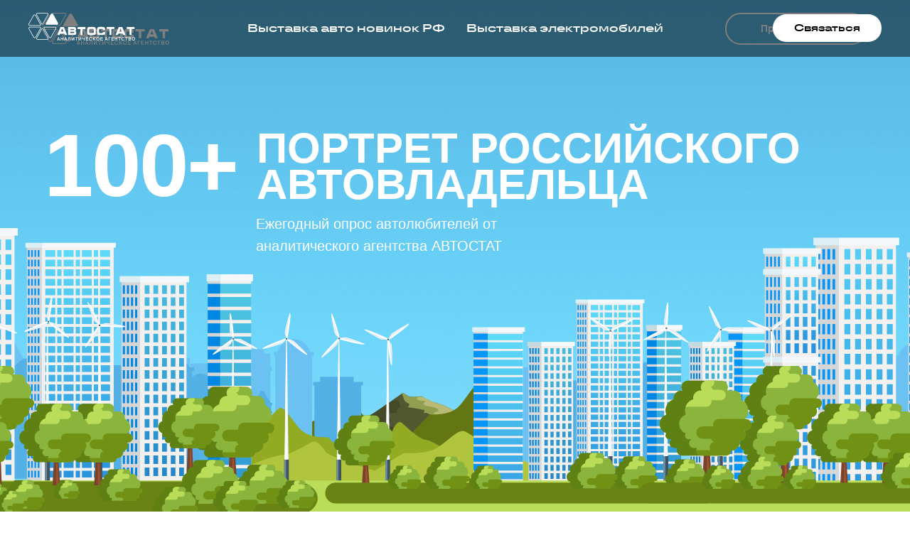

--- FILE ---
content_type: text/html; charset=UTF-8
request_url: https://www.carx.ru/opros
body_size: 17031
content:
<!DOCTYPE html> <html> <head> <meta charset="utf-8" /> <meta http-equiv="Content-Type" content="text/html; charset=utf-8" /> <meta name="viewport" content="width=device-width, initial-scale=1.0" /> <!--metatextblock--> <title>100+ Портрет российского автовладельца</title> <meta name="description" content="Аналитическое агентство «АВТОСТАТ» проводит масштабное исследование российских автовладельцев. По итогам массового опроса автолюбителей будут сформированы рейтинги моделей, а также портреты владельцев 100+ самых популярных моделей автомобилей в России!" /> <meta property="og:url" content="https://www.carx.ru/opros" /> <meta property="og:title" content="100+ Портрет российского автовладельца" /> <meta property="og:description" content="Аналитическое агентство «АВТОСТАТ» проводит масштабное исследование российских автовладельцев. По итогам массового опроса автолюбителей будут сформированы рейтинги моделей, а также портреты владельцев 100+ самых популярных моделей автомобилей в России!" /> <meta property="og:type" content="website" /> <meta property="og:image" content="https://static.tildacdn.com/tild6335-6265-4266-a634-613366356534/Group_6.jpg" /> <link rel="canonical" href="https://www.carx.ru/opros"> <!--/metatextblock--> <meta name="format-detection" content="telephone=no" /> <meta http-equiv="x-dns-prefetch-control" content="on"> <link rel="dns-prefetch" href="https://ws.tildacdn.com"> <link rel="dns-prefetch" href="https://static.tildacdn.com"> <link rel="shortcut icon" href="https://static.tildacdn.com/tild3766-6638-4633-b930-376662343430/favicon.ico" type="image/x-icon" /> <link rel="apple-touch-icon" href="https://static.tildacdn.com/tild3463-3631-4436-a532-386332663837/2_5.png"> <link rel="apple-touch-icon" sizes="76x76" href="https://static.tildacdn.com/tild3463-3631-4436-a532-386332663837/2_5.png"> <link rel="apple-touch-icon" sizes="152x152" href="https://static.tildacdn.com/tild3463-3631-4436-a532-386332663837/2_5.png"> <link rel="apple-touch-startup-image" href="https://static.tildacdn.com/tild3463-3631-4436-a532-386332663837/2_5.png"> <meta name="msapplication-TileColor" content="#000000"> <meta name="msapplication-TileImage" content="https://static.tildacdn.com/tild6365-3931-4831-a135-666433613132/2_4.png"> <!-- Assets --> <script src="https://neo.tildacdn.com/js/tilda-fallback-1.0.min.js" async charset="utf-8"></script> <link rel="stylesheet" href="https://static.tildacdn.com/css/tilda-grid-3.0.min.css" type="text/css" media="all" onerror="this.loaderr='y';"/> <link rel="stylesheet" href="https://static.tildacdn.com/ws/project2623280/tilda-blocks-page19342275.min.css?t=1755241248" type="text/css" media="all" onerror="this.loaderr='y';" /> <link rel="stylesheet" href="https://static.tildacdn.com/css/tilda-animation-2.0.min.css" type="text/css" media="all" onerror="this.loaderr='y';" /> <link rel="stylesheet" href="https://static.tildacdn.com/css/tilda-popup-1.1.min.css" type="text/css" media="print" onload="this.media='all';" onerror="this.loaderr='y';" /> <noscript><link rel="stylesheet" href="https://static.tildacdn.com/css/tilda-popup-1.1.min.css" type="text/css" media="all" /></noscript> <link rel="stylesheet" href="https://static.tildacdn.com/css/tilda-forms-1.0.min.css" type="text/css" media="all" onerror="this.loaderr='y';" /> <script nomodule src="https://static.tildacdn.com/js/tilda-polyfill-1.0.min.js" charset="utf-8"></script> <script type="text/javascript">function t_onReady(func) {if(document.readyState!='loading') {func();} else {document.addEventListener('DOMContentLoaded',func);}}
function t_onFuncLoad(funcName,okFunc,time) {if(typeof window[funcName]==='function') {okFunc();} else {setTimeout(function() {t_onFuncLoad(funcName,okFunc,time);},(time||100));}}function t_throttle(fn,threshhold,scope) {return function() {fn.apply(scope||this,arguments);};}</script> <script src="https://static.tildacdn.com/js/jquery-1.10.2.min.js" charset="utf-8" onerror="this.loaderr='y';"></script> <script src="https://static.tildacdn.com/js/tilda-scripts-3.0.min.js" charset="utf-8" defer onerror="this.loaderr='y';"></script> <script src="https://static.tildacdn.com/ws/project2623280/tilda-blocks-page19342275.min.js?t=1755241248" charset="utf-8" async onerror="this.loaderr='y';"></script> <script src="https://static.tildacdn.com/js/tilda-animation-2.0.min.js" charset="utf-8" async onerror="this.loaderr='y';"></script> <script src="https://static.tildacdn.com/js/tilda-zero-1.1.min.js" charset="utf-8" async onerror="this.loaderr='y';"></script> <script src="https://static.tildacdn.com/js/tilda-menu-1.0.min.js" charset="utf-8" async onerror="this.loaderr='y';"></script> <script src="https://static.tildacdn.com/js/tilda-popup-1.0.min.js" charset="utf-8" async onerror="this.loaderr='y';"></script> <script src="https://static.tildacdn.com/js/tilda-forms-1.0.min.js" charset="utf-8" async onerror="this.loaderr='y';"></script> <script src="https://static.tildacdn.com/js/tilda-animation-sbs-1.0.min.js" charset="utf-8" async onerror="this.loaderr='y';"></script> <script src="https://static.tildacdn.com/js/tilda-skiplink-1.0.min.js" charset="utf-8" async onerror="this.loaderr='y';"></script> <script src="https://static.tildacdn.com/js/tilda-events-1.0.min.js" charset="utf-8" async onerror="this.loaderr='y';"></script> <script type="text/javascript">window.dataLayer=window.dataLayer||[];</script> <script type="text/javascript">(function() {if((/bot|google|yandex|baidu|bing|msn|duckduckbot|teoma|slurp|crawler|spider|robot|crawling|facebook/i.test(navigator.userAgent))===false&&typeof(sessionStorage)!='undefined'&&sessionStorage.getItem('visited')!=='y'&&document.visibilityState){var style=document.createElement('style');style.type='text/css';style.innerHTML='@media screen and (min-width: 980px) {.t-records {opacity: 0;}.t-records_animated {-webkit-transition: opacity ease-in-out .2s;-moz-transition: opacity ease-in-out .2s;-o-transition: opacity ease-in-out .2s;transition: opacity ease-in-out .2s;}.t-records.t-records_visible {opacity: 1;}}';document.getElementsByTagName('head')[0].appendChild(style);function t_setvisRecs(){var alr=document.querySelectorAll('.t-records');Array.prototype.forEach.call(alr,function(el) {el.classList.add("t-records_animated");});setTimeout(function() {Array.prototype.forEach.call(alr,function(el) {el.classList.add("t-records_visible");});sessionStorage.setItem("visited","y");},400);}
document.addEventListener('DOMContentLoaded',t_setvisRecs);}})();</script></head> <body class="t-body" style="margin:0;"> <!--allrecords--> <div id="allrecords" class="t-records" data-hook="blocks-collection-content-node" data-tilda-project-id="2623280" data-tilda-page-id="19342275" data-tilda-page-alias="opros" data-tilda-formskey="83e62893640bb1b4962a3250512d3746" data-tilda-root-zone="com" data-tilda-ts="y" data-tilda-project-country="RU"> <!--header--> <header id="t-header" class="t-records" data-hook="blocks-collection-content-node" data-tilda-project-id="2623280" data-tilda-page-id="33481136" data-tilda-formskey="83e62893640bb1b4962a3250512d3746" data-tilda-root-zone="com" data-tilda-ts="y" data-tilda-project-country="RU"> <div id="rec541135011" class="r t-rec" style=" " data-animationappear="off" data-record-type="257"> <!-- T228 --> <div id="nav541135011marker"></div> <div class="tmenu-mobile"> <div class="tmenu-mobile__container"> <div class="tmenu-mobile__text t-name t-name_md" field="menu_mob_title">&nbsp;</div> <button type="button"
class="t-menuburger t-menuburger_first "
aria-label="Навигационное меню"
aria-expanded="false"> <span style="background-color:#fff;"></span> <span style="background-color:#fff;"></span> <span style="background-color:#fff;"></span> <span style="background-color:#fff;"></span> </button> <script>function t_menuburger_init(recid) {var rec=document.querySelector('#rec' + recid);if(!rec) return;var burger=rec.querySelector('.t-menuburger');if(!burger) return;var isSecondStyle=burger.classList.contains('t-menuburger_second');if(isSecondStyle&&!window.isMobile&&!('ontouchend' in document)) {burger.addEventListener('mouseenter',function() {if(burger.classList.contains('t-menuburger-opened')) return;burger.classList.remove('t-menuburger-unhovered');burger.classList.add('t-menuburger-hovered');});burger.addEventListener('mouseleave',function() {if(burger.classList.contains('t-menuburger-opened')) return;burger.classList.remove('t-menuburger-hovered');burger.classList.add('t-menuburger-unhovered');setTimeout(function() {burger.classList.remove('t-menuburger-unhovered');},300);});}
burger.addEventListener('click',function() {if(!burger.closest('.tmenu-mobile')&&!burger.closest('.t450__burger_container')&&!burger.closest('.t466__container')&&!burger.closest('.t204__burger')&&!burger.closest('.t199__js__menu-toggler')) {burger.classList.toggle('t-menuburger-opened');burger.classList.remove('t-menuburger-unhovered');}});var menu=rec.querySelector('[data-menu="yes"]');if(!menu) return;var menuLinks=menu.querySelectorAll('.t-menu__link-item');var submenuClassList=['t978__menu-link_hook','t978__tm-link','t966__tm-link','t794__tm-link','t-menusub__target-link'];Array.prototype.forEach.call(menuLinks,function(link) {link.addEventListener('click',function() {var isSubmenuHook=submenuClassList.some(function(submenuClass) {return link.classList.contains(submenuClass);});if(isSubmenuHook) return;burger.classList.remove('t-menuburger-opened');});});menu.addEventListener('clickedAnchorInTooltipMenu',function() {burger.classList.remove('t-menuburger-opened');});}
t_onReady(function() {t_onFuncLoad('t_menuburger_init',function(){t_menuburger_init('541135011');});});</script> <style>.t-menuburger{position:relative;flex-shrink:0;width:28px;height:20px;padding:0;border:none;background-color:transparent;outline:none;-webkit-transform:rotate(0deg);transform:rotate(0deg);transition:transform .5s ease-in-out;cursor:pointer;z-index:999;}.t-menuburger span{display:block;position:absolute;width:100%;opacity:1;left:0;-webkit-transform:rotate(0deg);transform:rotate(0deg);transition:.25s ease-in-out;height:3px;background-color:#000;}.t-menuburger span:nth-child(1){top:0px;}.t-menuburger span:nth-child(2),.t-menuburger span:nth-child(3){top:8px;}.t-menuburger span:nth-child(4){top:16px;}.t-menuburger__big{width:42px;height:32px;}.t-menuburger__big span{height:5px;}.t-menuburger__big span:nth-child(2),.t-menuburger__big span:nth-child(3){top:13px;}.t-menuburger__big span:nth-child(4){top:26px;}.t-menuburger__small{width:22px;height:14px;}.t-menuburger__small span{height:2px;}.t-menuburger__small span:nth-child(2),.t-menuburger__small span:nth-child(3){top:6px;}.t-menuburger__small span:nth-child(4){top:12px;}.t-menuburger-opened span:nth-child(1){top:8px;width:0%;left:50%;}.t-menuburger-opened span:nth-child(2){-webkit-transform:rotate(45deg);transform:rotate(45deg);}.t-menuburger-opened span:nth-child(3){-webkit-transform:rotate(-45deg);transform:rotate(-45deg);}.t-menuburger-opened span:nth-child(4){top:8px;width:0%;left:50%;}.t-menuburger-opened.t-menuburger__big span:nth-child(1){top:6px;}.t-menuburger-opened.t-menuburger__big span:nth-child(4){top:18px;}.t-menuburger-opened.t-menuburger__small span:nth-child(1),.t-menuburger-opened.t-menuburger__small span:nth-child(4){top:6px;}@media (hover),(min-width:0\0){.t-menuburger_first:hover span:nth-child(1){transform:translateY(1px);}.t-menuburger_first:hover span:nth-child(4){transform:translateY(-1px);}.t-menuburger_first.t-menuburger__big:hover span:nth-child(1){transform:translateY(3px);}.t-menuburger_first.t-menuburger__big:hover span:nth-child(4){transform:translateY(-3px);}}.t-menuburger_second span:nth-child(2),.t-menuburger_second span:nth-child(3){width:80%;left:20%;right:0;}@media (hover),(min-width:0\0){.t-menuburger_second.t-menuburger-hovered span:nth-child(2),.t-menuburger_second.t-menuburger-hovered span:nth-child(3){animation:t-menuburger-anim 0.3s ease-out normal forwards;}.t-menuburger_second.t-menuburger-unhovered span:nth-child(2),.t-menuburger_second.t-menuburger-unhovered span:nth-child(3){animation:t-menuburger-anim2 0.3s ease-out normal forwards;}}.t-menuburger_second.t-menuburger-opened span:nth-child(2),.t-menuburger_second.t-menuburger-opened span:nth-child(3){left:0;right:0;width:100%!important;}.t-menuburger_third span:nth-child(4){width:70%;left:unset;right:0;}@media (hover),(min-width:0\0){.t-menuburger_third:not(.t-menuburger-opened):hover span:nth-child(4){width:100%;}}.t-menuburger_third.t-menuburger-opened span:nth-child(4){width:0!important;right:50%;}.t-menuburger_fourth{height:12px;}.t-menuburger_fourth.t-menuburger__small{height:8px;}.t-menuburger_fourth.t-menuburger__big{height:18px;}.t-menuburger_fourth span:nth-child(2),.t-menuburger_fourth span:nth-child(3){top:4px;opacity:0;}.t-menuburger_fourth span:nth-child(4){top:8px;}.t-menuburger_fourth.t-menuburger__small span:nth-child(2),.t-menuburger_fourth.t-menuburger__small span:nth-child(3){top:3px;}.t-menuburger_fourth.t-menuburger__small span:nth-child(4){top:6px;}.t-menuburger_fourth.t-menuburger__small span:nth-child(2),.t-menuburger_fourth.t-menuburger__small span:nth-child(3){top:3px;}.t-menuburger_fourth.t-menuburger__small span:nth-child(4){top:6px;}.t-menuburger_fourth.t-menuburger__big span:nth-child(2),.t-menuburger_fourth.t-menuburger__big span:nth-child(3){top:6px;}.t-menuburger_fourth.t-menuburger__big span:nth-child(4){top:12px;}@media (hover),(min-width:0\0){.t-menuburger_fourth:not(.t-menuburger-opened):hover span:nth-child(1){transform:translateY(1px);}.t-menuburger_fourth:not(.t-menuburger-opened):hover span:nth-child(4){transform:translateY(-1px);}.t-menuburger_fourth.t-menuburger__big:not(.t-menuburger-opened):hover span:nth-child(1){transform:translateY(3px);}.t-menuburger_fourth.t-menuburger__big:not(.t-menuburger-opened):hover span:nth-child(4){transform:translateY(-3px);}}.t-menuburger_fourth.t-menuburger-opened span:nth-child(1),.t-menuburger_fourth.t-menuburger-opened span:nth-child(4){top:4px;}.t-menuburger_fourth.t-menuburger-opened span:nth-child(2),.t-menuburger_fourth.t-menuburger-opened span:nth-child(3){opacity:1;}@keyframes t-menuburger-anim{0%{width:80%;left:20%;right:0;}50%{width:100%;left:0;right:0;}100%{width:80%;left:0;right:20%;}}@keyframes t-menuburger-anim2{0%{width:80%;left:0;}50%{width:100%;right:0;left:0;}100%{width:80%;left:20%;right:0;}}</style> </div> </div> <style>.tmenu-mobile{background-color:#111;display:none;width:100%;top:0;z-index:990;}.tmenu-mobile_positionfixed{position:fixed;}.tmenu-mobile__text{color:#fff;}.tmenu-mobile__container{min-height:64px;padding:20px;position:relative;box-sizing:border-box;display:-webkit-flex;display:-ms-flexbox;display:flex;-webkit-align-items:center;-ms-flex-align:center;align-items:center;-webkit-justify-content:space-between;-ms-flex-pack:justify;justify-content:space-between;}.tmenu-mobile__list{display:block;}.tmenu-mobile__burgerlogo{display:inline-block;font-size:24px;font-weight:400;white-space:nowrap;vertical-align:middle;}.tmenu-mobile__imglogo{height:auto;display:block;max-width:300px!important;box-sizing:border-box;padding:0;margin:0 auto;}@media screen and (max-width:980px){.tmenu-mobile__menucontent_hidden{display:none;height:100%;}.tmenu-mobile{display:block;}}@media screen and (max-width:980px){#rec541135011 .t-menuburger{-webkit-order:1;-ms-flex-order:1;order:1;}}</style> <style> #rec541135011 .tmenu-mobile__burgerlogo a{color:#ffffff;}</style> <style> #rec541135011 .tmenu-mobile__burgerlogo__title{color:#ffffff;}</style> <div id="nav541135011" class="t228 t228__positionfixed tmenu-mobile__menucontent_hidden" style="background-color: rgba(0,0,0,0.50); " data-bgcolor-hex="#000000" data-bgcolor-rgba="rgba(0,0,0,0.50)" data-navmarker="nav541135011marker" data-appearoffset="" data-bgopacity-two="" data-menushadow="" data-menushadow-css="" data-bgopacity="0.50" data-menu-items-align="center" data-menu="yes"> <div class="t228__maincontainer " style=""> <div class="t228__padding40px"></div> <div class="t228__leftside"> <div class="t228__leftcontainer"> <a href="/" class="t228__imgwrapper"> <img class="t228__imglogo t228__imglogomobile"
src="https://static.tildacdn.com/tild3764-6466-4337-b532-353639666530/__2.svg"
imgfield="img"
style="max-width: 150px; width: 150px; min-width: 150px; height: auto; display: block;"
alt=""> </a> </div> </div> <div class="t228__centerside "> <nav class="t228__centercontainer"> <ul role="list" class="t228__list t-menu__list t228__list_hidden"> <li class="t228__list_item"
style="padding:0 15px 0 0;"> <a class="t-menu__link-item"
href="/" data-menu-submenu-hook="" data-menu-item-number="1">
Выставка авто новинок РФ
</a> </li> <li class="t228__list_item"
style="padding:0 0 0 15px;"> <a class="t-menu__link-item"
href="/electro2022" data-menu-submenu-hook="" data-menu-item-number="2">
Выставка электромобилей
</a> </li> </ul> </nav> </div> <div class="t228__rightside"> <div class="t228__rightcontainer"> <div class="t228__right_buttons"> <div class="t228__right_buttons_wrap"> <div class="t228__right_buttons_but"> <a
class="t-btn t-btnflex t-btnflex_type_button t-btnflex_sm"
href="#popup:callme"> <span class="t-btnflex__text">Связаться</span> <style>#rec541135011 .t-btnflex.t-btnflex_type_button {color:#000000;background-color:#ffffff;border-style:none !important;border-radius:20px;box-shadow:none !important;transition-duration:0.2s;transition-property:background-color,color,border-color,box-shadow,opacity,transform;transition-timing-function:ease-in-out;}</style> </a> </div> </div> </div> </div> </div> <div class="t228__padding40px"> </div> </div> </div> <style>@media screen and (max-width:980px){#rec541135011 .t228__leftcontainer{padding:20px;}#rec541135011 .t228__imglogo{padding:20px 0;}#rec541135011 .t228{position:static;}}</style> <script>window.addEventListener('load',function() {t_onFuncLoad('t228_setWidth',function() {t228_setWidth('541135011');});});window.addEventListener('resize',t_throttle(function() {t_onFuncLoad('t228_setWidth',function() {t228_setWidth('541135011');});t_onFuncLoad('t_menu__setBGcolor',function() {t_menu__setBGcolor('541135011','.t228');});}));t_onReady(function() {t_onFuncLoad('t_menu__highlightActiveLinks',function() {t_menu__highlightActiveLinks('.t228__list_item a');});t_onFuncLoad('t_menu__findAnchorLinks',function() {t_menu__findAnchorLinks('541135011','.t228__list_item a');});t_onFuncLoad('t228__init',function() {t228__init('541135011');});t_onFuncLoad('t_menu__setBGcolor',function() {t_menu__setBGcolor('541135011','.t228');});t_onFuncLoad('t_menu__interactFromKeyboard',function() {t_menu__interactFromKeyboard('541135011');});t_onFuncLoad('t228_setWidth',function() {t228_setWidth('541135011');});t_onFuncLoad('t_menu__createMobileMenu',function() {t_menu__createMobileMenu('541135011','.t228');});});</script> <!--[if IE 8]> <style>#rec541135011 .t228{filter:progid:DXImageTransform.Microsoft.gradient(startColorStr='#D9000000',endColorstr='#D9000000');}</style> <![endif]--> <style>#rec541135011 .t-menu__link-item{}@supports (overflow:-webkit-marquee) and (justify-content:inherit){#rec541135011 .t-menu__link-item,#rec541135011 .t-menu__link-item.t-active{opacity:1 !important;}}</style> <style> #rec541135011 .t228__leftcontainer a{color:#ffffff;}#rec541135011 a.t-menu__link-item{color:#ffffff;font-weight:600;}#rec541135011 .t228__right_langs_lang a{color:#ffffff;font-weight:600;}</style> <style> #rec541135011 .t228__logo{color:#ffffff;}</style> </div> <div id="rec541138154" class="r t-rec" style=" " data-animationappear="off" data-record-type="702"> <!-- T702 --> <div class="t702"> <div
class="t-popup" data-tooltip-hook="#popup:callme"
role="dialog"
aria-modal="true"
tabindex="-1"
aria-label="Оставить заявку&amp;nbsp;"> <div class="t-popup__close t-popup__block-close"> <button
type="button"
class="t-popup__close-wrapper t-popup__block-close-button"
aria-label="Закрыть диалоговое окно"> <svg role="presentation" class="t-popup__close-icon" width="23px" height="23px" viewBox="0 0 23 23" version="1.1" xmlns="http://www.w3.org/2000/svg" xmlns:xlink="http://www.w3.org/1999/xlink"> <g stroke="none" stroke-width="1" fill="#2931ff" fill-rule="evenodd"> <rect transform="translate(11.313708, 11.313708) rotate(-45.000000) translate(-11.313708, -11.313708) " x="10.3137085" y="-3.6862915" width="2" height="30"></rect> <rect transform="translate(11.313708, 11.313708) rotate(-315.000000) translate(-11.313708, -11.313708) " x="10.3137085" y="-3.6862915" width="2" height="30"></rect> </g> </svg> </button> </div> <style>@media screen and (max-width:560px){#rec541138154 .t-popup__close-icon g{fill:#ffffff !important;}}</style> <div class="t-popup__container t-width t-width_7" data-popup-type="702"> <div class="t702__wrapper"> <div class="t702__text-wrapper t-align_center"> <div class="t702__title t-title t-title_xxs" id="popuptitle_541138154">Оставить заявку&nbsp;</div> <div class="t702__descr t-descr t-descr_xs">на обратную связь</div> </div> <form
id="form541138154" name='form541138154' role="form" action='' method='POST' data-formactiontype="2" data-inputbox=".t-input-group" 
class="t-form js-form-proccess t-form_inputs-total_7 " data-success-callback="t702_onSuccess"> <input type="hidden" name="formservices[]" value="2f6ebb4e05e0d0a22b99d08e6b108e62" class="js-formaction-services"> <input type="hidden" name="formservices[]" value="5502167ecf23584ebb8b9fa6b5749880" class="js-formaction-services"> <input type="hidden" name="formservices[]" value="a6533044ae5465014caf34534c7c0f1e" class="js-formaction-services"> <input type="hidden" name="tildaspec-formname" tabindex="-1" value="CARX обратная связь"> <!-- @classes t-title t-text t-btn --> <div class="js-successbox t-form__successbox t-text t-text_md"
aria-live="polite"
style="display:none;" data-success-message="Спасибо за заявку! Мы свяжемся с Вами в ближайшее время!"></div> <div class="t-form__inputsbox t-form__inputsbox_vertical-form t-form__inputsbox_inrow"> <div
class=" t-input-group t-input-group_in " data-input-lid="1495810354468" data-field-type="in" data-field-name="company"> <div class="t-input-block " style="border-radius:5px;"> <input
type="text"
name="company"
id="input_1495810354468"
class="t-input js-tilda-rule"
value=""
placeholder="Компания" data-tilda-req="1" aria-required="true"
aria-describedby="error_1495810354468"
style="color:#000000;border:1px solid #c9c9c9;border-radius:5px;"> </div> <div class="t-input-error" aria-live="polite" id="error_1495810354468"></div> </div> <div
class=" t-input-group t-input-group_nm " data-input-lid="1495810359387" data-field-type="nm" data-field-name="name"> <div class="t-input-block " style="border-radius:5px;"> <input
type="text"
autocomplete="name"
name="name"
id="input_1495810359387"
class="t-input js-tilda-rule"
value=""
placeholder="Фамилия, Имя контактного лица" data-tilda-req="1" aria-required="true" data-tilda-rule="name"
aria-describedby="error_1495810359387"
style="color:#000000;border:1px solid #c9c9c9;border-radius:5px;"> </div> <div class="t-input-error" aria-live="polite" id="error_1495810359387"></div> </div> <div
class=" t-input-group t-input-group_in " data-input-lid="1495810410810" data-field-type="in" data-field-name="Input"> <div class="t-input-block " style="border-radius:5px;"> <input
type="text"
name="Input"
id="input_1495810410810"
class="t-input js-tilda-rule"
value=""
placeholder="Должность"
aria-describedby="error_1495810410810"
style="color:#000000;border:1px solid #c9c9c9;border-radius:5px;"> </div> <div class="t-input-error" aria-live="polite" id="error_1495810410810"></div> </div> <div
class=" t-input-group t-input-group_in " data-input-lid="1648616590524" data-field-type="in" data-field-name="city"> <div class="t-input-block " style="border-radius:5px;"> <input
type="text"
name="city"
id="input_1648616590524"
class="t-input js-tilda-rule"
value=""
placeholder="Город"
aria-describedby="error_1648616590524"
style="color:#000000;border:1px solid #c9c9c9;border-radius:5px;"> </div> <div class="t-input-error" aria-live="polite" id="error_1648616590524"></div> </div> <div
class=" t-input-group t-input-group_em " data-input-lid="1616753094346" data-field-type="em" data-field-name="email"> <div class="t-input-block " style="border-radius:5px;"> <input
type="email"
autocomplete="email"
name="email"
id="input_1616753094346"
class="t-input js-tilda-rule"
value=""
placeholder="e-mail" data-tilda-req="1" aria-required="true" data-tilda-rule="email"
aria-describedby="error_1616753094346"
style="color:#000000;border:1px solid #c9c9c9;border-radius:5px;"> </div> <div class="t-input-error" aria-live="polite" id="error_1616753094346"></div> </div> <div
class=" t-input-group t-input-group_ph " data-input-lid="1616753129254" data-field-async="true" data-field-type="ph" data-field-name="phone"> <label
for='input_1616753129254'
class="t-input-title t-descr t-descr_md"
id="field-title_1616753129254" data-redactor-toolbar="no"
field="li_title__1616753129254"
style="color:;">Телефон</label> <div class="t-input-block " style="border-radius:5px;"> <input
type="tel"
autocomplete="tel"
name="phone"
id="input_1616753129254" data-phonemask-init="no" data-phonemask-id="541138154" data-phonemask-lid="1616753129254" data-phonemask-maskcountry="RU" class="t-input js-phonemask-input js-tilda-rule"
value=""
placeholder="+1(000)000-0000" data-tilda-req="1" aria-required="true" aria-describedby="error_1616753129254"
style="color:#000000;border:1px solid #c9c9c9;border-radius:5px;"> <script type="text/javascript">t_onReady(function() {t_onFuncLoad('t_loadJsFile',function() {t_loadJsFile('https://static.tildacdn.com/js/tilda-phone-mask-1.1.min.js',function() {t_onFuncLoad('t_form_phonemask_load',function() {var phoneMasks=document.querySelectorAll('#rec541138154 [data-phonemask-lid="1616753129254"]');t_form_phonemask_load(phoneMasks);});})})});</script> </div> <div class="t-input-error" aria-live="polite" id="error_1616753129254"></div> </div> <div
class=" t-input-group t-input-group_cb " data-input-lid="1616753157786" data-field-type="cb" data-field-name="Checkbox"> <div class="t-input-block " style="border-radius:5px;"> <label
class="t-checkbox__control t-checkbox__control_flex t-text t-text_xs"
style=""> <input
type="checkbox"
name="Checkbox"
value="yes"
class="t-checkbox js-tilda-rule" data-tilda-req="1" aria-required="true"> <div
class="t-checkbox__indicator"></div> <span>Принимаю&nbsp;<a href="https://www.autostat.ru/pages/o_kompanii/politika_konfidencialnosti/" target="_blank">условия обработки и хранения персональных данных</a></span></label> </div> <div class="t-input-error" aria-live="polite" id="error_1616753157786"></div> </div> <div class="t-form__errorbox-middle"> <!--noindex--> <div
class="js-errorbox-all t-form__errorbox-wrapper"
style="display:none;" data-nosnippet
tabindex="-1"
aria-label="Ошибки при заполнении формы"> <ul
role="list"
class="t-form__errorbox-text t-text t-text_md"> <li class="t-form__errorbox-item js-rule-error js-rule-error-all"></li> <li class="t-form__errorbox-item js-rule-error js-rule-error-req"></li> <li class="t-form__errorbox-item js-rule-error js-rule-error-email"></li> <li class="t-form__errorbox-item js-rule-error js-rule-error-name"></li> <li class="t-form__errorbox-item js-rule-error js-rule-error-phone"></li> <li class="t-form__errorbox-item js-rule-error js-rule-error-minlength"></li> <li class="t-form__errorbox-item js-rule-error js-rule-error-string"></li> </ul> </div> <!--/noindex--> </div> <div class="t-form__submit"> <button
class="t-submit t-btnflex t-btnflex_type_submit t-btnflex_md"
type="submit"> <span class="t-btnflex__text">ОТПРАВИТЬ</span> <style>#rec541138154 .t-btnflex.t-btnflex_type_submit {color:#ffffff;background-color:#2931ff;border-style:none !important;border-radius:0px;box-shadow:none !important;font-weight:700;transition-duration:0.2s;transition-property:background-color,color,border-color,box-shadow,opacity,transform;transition-timing-function:ease-in-out;}@media (hover:hover) {#rec541138154 .t-btnflex.t-btnflex_type_submit:not(.t-animate_no-hover):hover {color:#0e61ef !important;background-color:#cfdffb !important;}#rec541138154 .t-btnflex.t-btnflex_type_submit:not(.t-animate_no-hover):focus-visible {color:#0e61ef !important;background-color:#cfdffb !important;}}</style> </button> </div> </div> <div class="t-form__errorbox-bottom"> <!--noindex--> <div
class="js-errorbox-all t-form__errorbox-wrapper"
style="display:none;" data-nosnippet
tabindex="-1"
aria-label="Ошибки при заполнении формы"> <ul
role="list"
class="t-form__errorbox-text t-text t-text_md"> <li class="t-form__errorbox-item js-rule-error js-rule-error-all"></li> <li class="t-form__errorbox-item js-rule-error js-rule-error-req"></li> <li class="t-form__errorbox-item js-rule-error js-rule-error-email"></li> <li class="t-form__errorbox-item js-rule-error js-rule-error-name"></li> <li class="t-form__errorbox-item js-rule-error js-rule-error-phone"></li> <li class="t-form__errorbox-item js-rule-error js-rule-error-minlength"></li> <li class="t-form__errorbox-item js-rule-error js-rule-error-string"></li> </ul> </div> <!--/noindex--> </div> </form> <style>#rec541138154 input::-webkit-input-placeholder {color:#000000;opacity:0.5;}#rec541138154 input::-moz-placeholder{color:#000000;opacity:0.5;}#rec541138154 input:-moz-placeholder {color:#000000;opacity:0.5;}#rec541138154 input:-ms-input-placeholder{color:#000000;opacity:0.5;}#rec541138154 textarea::-webkit-input-placeholder {color:#000000;opacity:0.5;}#rec541138154 textarea::-moz-placeholder{color:#000000;opacity:0.5;}#rec541138154 textarea:-moz-placeholder {color:#000000;opacity:0.5;}#rec541138154 textarea:-ms-input-placeholder{color:#000000;opacity:0.5;}</style> </div> </div> </div> </div> <script>t_onReady(function() {t_onFuncLoad('t702_initPopup',function() {t702_initPopup('541138154');});});</script> </div> </header> <!--/header--> <div id="rec312302694" class="r t-rec" style=" " data-animationappear="off" data-record-type="396"> <!-- T396 --> <style>#rec312302694 .t396__artboard {height:930px;background-color:#ffffff;overflow:visible;}#rec312302694 .t396__filter {height:930px;}#rec312302694 .t396__carrier{height:930px;background-position:center center;background-attachment:scroll;background-image:url('https://static.tildacdn.com/tild3532-3633-4264-a165-366530666433/photo.jpg');background-size:cover;background-repeat:no-repeat;}@media screen and (max-width:1199px) {#rec312302694 .t396__artboard,#rec312302694 .t396__filter,#rec312302694 .t396__carrier {height:850px;}#rec312302694 .t396__filter {}#rec312302694 .t396__carrier {background-attachment:scroll;}}@media screen and (max-width:959px) {#rec312302694 .t396__artboard,#rec312302694 .t396__filter,#rec312302694 .t396__carrier {height:840px;}#rec312302694 .t396__filter {}#rec312302694 .t396__carrier {background-attachment:scroll;}}@media screen and (max-width:639px) {#rec312302694 .t396__artboard,#rec312302694 .t396__filter,#rec312302694 .t396__carrier {height:710px;}#rec312302694 .t396__filter {}#rec312302694 .t396__carrier {background-attachment:scroll;}}@media screen and (max-width:479px) {#rec312302694 .t396__artboard,#rec312302694 .t396__filter,#rec312302694 .t396__carrier {height:600px;}#rec312302694 .t396__artboard {background-color:#91d3ff;}#rec312302694 .t396__filter {}#rec312302694 .t396__carrier {background-image:url('https://static.tildacdn.com/tild3734-3932-4666-b166-653239616133/photo.jpg');background-attachment:scroll;}}#rec312302694 .tn-elem[data-elem-id="1620294402447"]{z-index:1;top:calc(930px + 4px);left:calc(50% - 71% + 2px);width:142%;height:auto;}#rec312302694 .tn-elem[data-elem-id="1620294402447"] .tn-atom{background-position:center center;border-color:transparent ;border-style:solid;}#rec312302694 .tn-elem[data-elem-id="1620294402447"] .tn-atom__img {}@media screen and (max-width:1199px) {}@media screen and (max-width:959px) {}@media screen and (max-width:639px) {}@media screen and (max-width:479px) {#rec312302694 .tn-elem[data-elem-id="1620294402447"] {top:calc(930px + 8px);left:calc(50% - 71% + 7px);height:auto;}}#rec312302694 .tn-elem[data-elem-id="1620294808685"]{z-index:2;top:730px;left:calc(50% - 600px + 1070px);width:269px;height:auto;}#rec312302694 .tn-elem.t396__elem--anim-hidden[data-elem-id="1620294808685"] {opacity:0;}#rec312302694 .tn-elem[data-elem-id="1620294808685"] .tn-atom{background-position:center center;border-color:transparent ;border-style:solid;}#rec312302694 .tn-elem[data-elem-id="1620294808685"] .tn-atom__img {}@media screen and (max-width:1199px) {#rec312302694 .tn-elem[data-elem-id="1620294808685"] {top:671px;left:calc(50% - 480px + 840px);height:auto;}}@media screen and (max-width:959px) {#rec312302694 .tn-elem[data-elem-id="1620294808685"] {top:736px;left:calc(50% - 320px + 550px);width:139px;height:auto;}}@media screen and (max-width:639px) {#rec312302694 .tn-elem[data-elem-id="1620294808685"] {top:630px;left:calc(50% - 240px + 390px);width:109px;height:auto;}}@media screen and (max-width:479px) {#rec312302694 .tn-elem[data-elem-id="1620294808685"] {top:553px;left:calc(50% - 160px + 270px);width:69px;height:auto;}}#rec312302694 .tn-elem[data-elem-id="1620294808704"]{z-index:3;top:731px;left:calc(50% - 600px + -216px);width:264px;height:auto;}#rec312302694 .tn-elem.t396__elem--anim-hidden[data-elem-id="1620294808704"] {opacity:0;}#rec312302694 .tn-elem[data-elem-id="1620294808704"] .tn-atom{background-position:center center;border-color:transparent ;border-style:solid;}#rec312302694 .tn-elem[data-elem-id="1620294808704"] .tn-atom__img {}@media screen and (max-width:1199px) {#rec312302694 .tn-elem[data-elem-id="1620294808704"] {top:675px;left:calc(50% - 480px + -220px);height:auto;}}@media screen and (max-width:959px) {#rec312302694 .tn-elem[data-elem-id="1620294808704"] {top:737px;left:calc(50% - 320px + -110px);width:134px;height:auto;}}@media screen and (max-width:639px) {#rec312302694 .tn-elem[data-elem-id="1620294808704"] {top:632px;left:calc(50% - 240px + -90px);width:104px;height:auto;}}@media screen and (max-width:479px) {#rec312302694 .tn-elem[data-elem-id="1620294808704"] {top:553px;left:calc(50% - 160px + -50px);width:64px;height:auto;}}#rec312302694 .tn-elem[data-elem-id="1620294808713"]{z-index:4;top:780px;left:calc(50% - 600px + 209px);width:264px;height:auto;}#rec312302694 .tn-elem.t396__elem--anim-hidden[data-elem-id="1620294808713"] {opacity:0;}#rec312302694 .tn-elem[data-elem-id="1620294808713"] .tn-atom{background-position:center center;border-color:transparent ;border-style:solid;}#rec312302694 .tn-elem[data-elem-id="1620294808713"] .tn-atom__img {}@media screen and (max-width:1199px) {#rec312302694 .tn-elem[data-elem-id="1620294808713"] {top:721px;left:calc(50% - 480px + 57px);height:auto;}}@media screen and (max-width:959px) {#rec312302694 .tn-elem[data-elem-id="1620294808713"] {top:766px;left:calc(50% - 320px + 51px);width:134px;height:auto;}}@media screen and (max-width:639px) {#rec312302694 .tn-elem[data-elem-id="1620294808713"] {top:655px;left:calc(50% - 240px + 30px);width:104px;height:auto;}}@media screen and (max-width:479px) {#rec312302694 .tn-elem[data-elem-id="1620294808713"] {top:567px;left:calc(50% - 160px + 20px);width:64px;height:auto;}}#rec312302694 .tn-elem[data-elem-id="1620294808720"]{z-index:5;top:730px;left:calc(50% - 600px + 470px);width:269px;height:auto;}#rec312302694 .tn-elem.t396__elem--anim-hidden[data-elem-id="1620294808720"] {opacity:0;}#rec312302694 .tn-elem[data-elem-id="1620294808720"] .tn-atom{background-position:center center;border-color:transparent ;border-style:solid;}#rec312302694 .tn-elem[data-elem-id="1620294808720"] .tn-atom__img {}@media screen and (max-width:1199px) {#rec312302694 .tn-elem[data-elem-id="1620294808720"] {top:671px;left:calc(50% - 480px + 318px);height:auto;}}@media screen and (max-width:959px) {#rec312302694 .tn-elem[data-elem-id="1620294808720"] {top:735px;left:calc(50% - 320px + 220px);width:139px;height:auto;}}@media screen and (max-width:639px) {#rec312302694 .tn-elem[data-elem-id="1620294808720"] {top:631px;left:calc(50% - 240px + 160px);width:109px;height:auto;}}@media screen and (max-width:479px) {#rec312302694 .tn-elem[data-elem-id="1620294808720"] {top:553px;left:calc(50% - 160px + 126px);width:69px;height:auto;}}#rec312302694 .tn-elem[data-elem-id="1620294808726"]{z-index:6;top:787px;left:calc(50% - 600px + 830px);width:264px;height:auto;}#rec312302694 .tn-elem.t396__elem--anim-hidden[data-elem-id="1620294808726"] {opacity:0;}#rec312302694 .tn-elem[data-elem-id="1620294808726"] .tn-atom{background-position:center center;border-color:transparent ;border-style:solid;}#rec312302694 .tn-elem[data-elem-id="1620294808726"] .tn-atom__img {}@media screen and (max-width:1199px) {#rec312302694 .tn-elem[data-elem-id="1620294808726"] {top:728px;left:calc(50% - 480px + 600px);height:auto;}}@media screen and (max-width:959px) {#rec312302694 .tn-elem[data-elem-id="1620294808726"] {top:770px;left:calc(50% - 320px + 390px);width:134px;height:auto;}}@media screen and (max-width:639px) {#rec312302694 .tn-elem[data-elem-id="1620294808726"] {top:659px;left:calc(50% - 240px + 280px);width:104px;height:auto;}}@media screen and (max-width:479px) {#rec312302694 .tn-elem[data-elem-id="1620294808726"] {top:568px;left:calc(50% - 160px + 210px);width:64px;height:auto;}}#rec312302694 .tn-elem[data-elem-id="1620299520483"]{z-index:7;top:447px;left:calc(50% - 600px + 268px);width:57px;height:auto;}#rec312302694 .tn-elem.t396__elem--anim-hidden[data-elem-id="1620299520483"] {opacity:0;}#rec312302694 .tn-elem[data-elem-id="1620299520483"] .tn-atom{background-position:center center;border-color:transparent ;border-style:solid;}#rec312302694 .tn-elem[data-elem-id="1620299520483"] .tn-atom {-webkit-transform:rotate(20deg);-moz-transform:rotate(20deg);transform:rotate(20deg);}#rec312302694 .tn-elem[data-elem-id="1620299520483"] .tn-atom__img {}@media screen and (max-width:1199px) {#rec312302694 .tn-elem[data-elem-id="1620299520483"] {top:459px;left:calc(50% - 480px + 210px);height:auto;}}@media screen and (max-width:959px) {#rec312302694 .tn-elem[data-elem-id="1620299520483"] {top:580px;left:calc(50% - 320px + 140px);width:40px;height:auto;}}@media screen and (max-width:639px) {#rec312302694 .tn-elem[data-elem-id="1620299520483"] {top:516px;left:calc(50% - 240px + 106px);width:30px;height:auto;}}@media screen and (max-width:479px) {#rec312302694 .tn-elem[data-elem-id="1620299520483"] {top:478px;left:calc(50% - 160px + 78px);width:16px;height:auto;}}#rec312302694 .tn-elem[data-elem-id="1620299689992"]{z-index:8;top:449px;left:calc(50% - 600px + 342px);width:57px;height:auto;}#rec312302694 .tn-elem.t396__elem--anim-hidden[data-elem-id="1620299689992"] {opacity:0;}#rec312302694 .tn-elem[data-elem-id="1620299689992"] .tn-atom{background-position:center center;border-color:transparent ;border-style:solid;}#rec312302694 .tn-elem[data-elem-id="1620299689992"] .tn-atom {-webkit-transform:rotate(35deg);-moz-transform:rotate(35deg);transform:rotate(35deg);}#rec312302694 .tn-elem[data-elem-id="1620299689992"] .tn-atom__img {}@media screen and (max-width:1199px) {#rec312302694 .tn-elem[data-elem-id="1620299689992"] {top:460px;left:calc(50% - 480px + 270px);height:auto;}}@media screen and (max-width:959px) {#rec312302694 .tn-elem[data-elem-id="1620299689992"] {top:581px;left:calc(50% - 320px + 180px);width:40px;height:auto;}}@media screen and (max-width:639px) {#rec312302694 .tn-elem[data-elem-id="1620299689992"] {top:517px;left:calc(50% - 240px + 135px);width:30px;height:auto;}}@media screen and (max-width:479px) {#rec312302694 .tn-elem[data-elem-id="1620299689992"] {top:479px;left:calc(50% - 160px + 97px);width:16px;height:auto;}}#rec312302694 .tn-elem[data-elem-id="1620299700324"]{z-index:9;top:445px;left:calc(50% - 600px + 417px);width:57px;height:auto;}#rec312302694 .tn-elem.t396__elem--anim-hidden[data-elem-id="1620299700324"] {opacity:0;}#rec312302694 .tn-elem[data-elem-id="1620299700324"] .tn-atom{background-position:center center;border-color:transparent ;border-style:solid;}#rec312302694 .tn-elem[data-elem-id="1620299700324"] .tn-atom {-webkit-transform:rotate(10deg);-moz-transform:rotate(10deg);transform:rotate(10deg);}#rec312302694 .tn-elem[data-elem-id="1620299700324"] .tn-atom__img {}@media screen and (max-width:1199px) {#rec312302694 .tn-elem[data-elem-id="1620299700324"] {top:455px;left:calc(50% - 480px + 330px);height:auto;}}@media screen and (max-width:959px) {#rec312302694 .tn-elem[data-elem-id="1620299700324"] {top:579px;left:calc(50% - 320px + 220px);width:40px;height:auto;}}@media screen and (max-width:639px) {#rec312302694 .tn-elem[data-elem-id="1620299700324"] {top:516px;left:calc(50% - 240px + 166px);width:30px;height:auto;}}@media screen and (max-width:479px) {#rec312302694 .tn-elem[data-elem-id="1620299700324"] {top:478px;left:calc(50% - 160px + 117px);width:16px;height:auto;}}#rec312302694 .tn-elem[data-elem-id="1620299719897"]{z-index:10;top:454px;left:calc(50% - 600px + 480px);width:57px;height:auto;}#rec312302694 .tn-elem.t396__elem--anim-hidden[data-elem-id="1620299719897"] {opacity:0;}#rec312302694 .tn-elem[data-elem-id="1620299719897"] .tn-atom{background-position:center center;border-color:transparent ;border-style:solid;}#rec312302694 .tn-elem[data-elem-id="1620299719897"] .tn-atom {-webkit-transform:rotate(80deg);-moz-transform:rotate(80deg);transform:rotate(80deg);}#rec312302694 .tn-elem[data-elem-id="1620299719897"] .tn-atom__img {}@media screen and (max-width:1199px) {#rec312302694 .tn-elem[data-elem-id="1620299719897"] {top:464px;left:calc(50% - 480px + 379px);height:auto;}}@media screen and (max-width:959px) {#rec312302694 .tn-elem[data-elem-id="1620299719897"] {top:585px;left:calc(50% - 320px + 252px);width:40px;height:auto;}}@media screen and (max-width:639px) {#rec312302694 .tn-elem[data-elem-id="1620299719897"] {top:519px;left:calc(50% - 240px + 190px);width:30px;height:auto;}}@media screen and (max-width:479px) {#rec312302694 .tn-elem[data-elem-id="1620299719897"] {top:480px;left:calc(50% - 160px + 134px);width:16px;height:auto;}}#rec312302694 .tn-elem[data-elem-id="1620299740659"]{z-index:11;top:442px;left:calc(50% - 600px + 791px);width:57px;height:auto;}#rec312302694 .tn-elem.t396__elem--anim-hidden[data-elem-id="1620299740659"] {opacity:0;}#rec312302694 .tn-elem[data-elem-id="1620299740659"] .tn-atom{background-position:center center;border-color:transparent ;border-style:solid;}#rec312302694 .tn-elem[data-elem-id="1620299740659"] .tn-atom {-webkit-transform:rotate(90deg);-moz-transform:rotate(90deg);transform:rotate(90deg);}#rec312302694 .tn-elem[data-elem-id="1620299740659"] .tn-atom__img {}@media screen and (max-width:1199px) {#rec312302694 .tn-elem[data-elem-id="1620299740659"] {top:455px;left:calc(50% - 480px + 628px);height:auto;}}@media screen and (max-width:959px) {#rec312302694 .tn-elem[data-elem-id="1620299740659"] {top:578px;left:calc(50% - 320px + 417px);width:40px;height:auto;}}@media screen and (max-width:639px) {#rec312302694 .tn-elem[data-elem-id="1620299740659"] {top:515px;left:calc(50% - 240px + 314px);width:30px;height:auto;}}@media screen and (max-width:479px) {#rec312302694 .tn-elem[data-elem-id="1620299740659"] {top:477px;left:calc(50% - 160px + 217px);width:16px;height:auto;}}#rec312302694 .tn-elem[data-elem-id="1620299757163"]{z-index:12;top:435px;left:calc(50% - 600px + 862px);width:57px;height:auto;}#rec312302694 .tn-elem.t396__elem--anim-hidden[data-elem-id="1620299757163"] {opacity:0;}#rec312302694 .tn-elem[data-elem-id="1620299757163"] .tn-atom{background-position:center center;border-color:transparent ;border-style:solid;}#rec312302694 .tn-elem[data-elem-id="1620299757163"] .tn-atom {-webkit-transform:rotate(150deg);-moz-transform:rotate(150deg);transform:rotate(150deg);}#rec312302694 .tn-elem[data-elem-id="1620299757163"] .tn-atom__img {}@media screen and (max-width:1199px) {#rec312302694 .tn-elem[data-elem-id="1620299757163"] {top:450px;left:calc(50% - 480px + 683px);height:auto;}}@media screen and (max-width:959px) {#rec312302694 .tn-elem[data-elem-id="1620299757163"] {top:575px;left:calc(50% - 320px + 454px);width:40px;height:auto;}}@media screen and (max-width:639px) {#rec312302694 .tn-elem[data-elem-id="1620299757163"] {top:511px;left:calc(50% - 240px + 341px);width:30px;height:auto;}}@media screen and (max-width:479px) {#rec312302694 .tn-elem[data-elem-id="1620299757163"] {top:475px;left:calc(50% - 160px + 236px);width:16px;height:auto;}}#rec312302694 .tn-elem[data-elem-id="1620299767139"]{z-index:13;top:431px;left:calc(50% - 600px + 954px);width:57px;height:auto;}#rec312302694 .tn-elem.t396__elem--anim-hidden[data-elem-id="1620299767139"] {opacity:0;}#rec312302694 .tn-elem[data-elem-id="1620299767139"] .tn-atom{background-position:center center;border-color:transparent ;border-style:solid;}#rec312302694 .tn-elem[data-elem-id="1620299767139"] .tn-atom__img {}@media screen and (max-width:1199px) {#rec312302694 .tn-elem[data-elem-id="1620299767139"] {top:445px;left:calc(50% - 480px + 759px);height:auto;}}@media screen and (max-width:959px) {#rec312302694 .tn-elem[data-elem-id="1620299767139"] {top:571px;left:calc(50% - 320px + 506px);width:40px;height:auto;}}@media screen and (max-width:639px) {#rec312302694 .tn-elem[data-elem-id="1620299767139"] {top:510px;left:calc(50% - 240px + 380px);width:30px;height:auto;}}@media screen and (max-width:479px) {#rec312302694 .tn-elem[data-elem-id="1620299767139"] {top:474px;left:calc(50% - 160px + 260px);width:16px;height:auto;}}#rec312302694 .tn-elem[data-elem-id="1620299777371"]{z-index:14;top:431px;left:calc(50% - 600px + 1008px);width:57px;height:auto;}#rec312302694 .tn-elem.t396__elem--anim-hidden[data-elem-id="1620299777371"] {opacity:0;}#rec312302694 .tn-elem[data-elem-id="1620299777371"] .tn-atom{background-position:center center;border-color:transparent ;border-style:solid;}#rec312302694 .tn-elem[data-elem-id="1620299777371"] .tn-atom {-webkit-transform:rotate(200deg);-moz-transform:rotate(200deg);transform:rotate(200deg);}#rec312302694 .tn-elem[data-elem-id="1620299777371"] .tn-atom__img {}@media screen and (max-width:1199px) {#rec312302694 .tn-elem[data-elem-id="1620299777371"] {top:445px;left:calc(50% - 480px + 800px);height:auto;}}@media screen and (max-width:959px) {#rec312302694 .tn-elem[data-elem-id="1620299777371"] {top:571px;left:calc(50% - 320px + 532px);width:40px;height:auto;}}@media screen and (max-width:639px) {#rec312302694 .tn-elem[data-elem-id="1620299777371"] {top:509px;left:calc(50% - 240px + 401px);width:30px;height:auto;}}@media screen and (max-width:479px) {#rec312302694 .tn-elem[data-elem-id="1620299777371"] {top:474px;left:calc(50% - 160px + 275px);width:16px;height:auto;}}#rec312302694 .tn-elem[data-elem-id="1620299811855"]{z-index:15;top:426px;left:calc(50% - 600px + -153px);width:57px;height:auto;}#rec312302694 .tn-elem.t396__elem--anim-hidden[data-elem-id="1620299811855"] {opacity:0;}#rec312302694 .tn-elem[data-elem-id="1620299811855"] .tn-atom{background-position:center center;border-color:transparent ;border-style:solid;}#rec312302694 .tn-elem[data-elem-id="1620299811855"] .tn-atom__img {}@media screen and (max-width:1199px) {#rec312302694 .tn-elem[data-elem-id="1620299811855"] {top:441px;left:calc(50% - 480px + -126px);height:auto;}}@media screen and (max-width:959px) {#rec312302694 .tn-elem[data-elem-id="1620299811855"] {top:568px;left:calc(50% - 320px + -84px);width:40px;height:auto;}}@media screen and (max-width:639px) {#rec312302694 .tn-elem[data-elem-id="1620299811855"] {top:507px;left:calc(50% - 240px + -62px);width:30px;height:auto;}}@media screen and (max-width:479px) {#rec312302694 .tn-elem[data-elem-id="1620299811855"] {top:473px;left:calc(50% - 160px + -35px);width:16px;height:auto;}}#rec312302694 .tn-elem[data-elem-id="1620299840922"]{z-index:16;top:425px;left:calc(50% - 600px + -70px);width:57px;height:auto;}#rec312302694 .tn-elem.t396__elem--anim-hidden[data-elem-id="1620299840922"] {opacity:0;}#rec312302694 .tn-elem[data-elem-id="1620299840922"] .tn-atom{background-position:center center;border-color:transparent ;border-style:solid;}#rec312302694 .tn-elem[data-elem-id="1620299840922"] .tn-atom {-webkit-transform:rotate(20deg);-moz-transform:rotate(20deg);transform:rotate(20deg);}#rec312302694 .tn-elem[data-elem-id="1620299840922"] .tn-atom__img {}@media screen and (max-width:1199px) {#rec312302694 .tn-elem[data-elem-id="1620299840922"] {top:443px;left:calc(50% - 480px + -61px);height:auto;}}@media screen and (max-width:959px) {#rec312302694 .tn-elem[data-elem-id="1620299840922"] {top:570px;left:calc(50% - 320px + -40px);width:40px;height:auto;}}@media screen and (max-width:639px) {#rec312302694 .tn-elem[data-elem-id="1620299840922"] {top:507px;left:calc(50% - 240px + -29px);width:30px;height:auto;}}@media screen and (max-width:479px) {#rec312302694 .tn-elem[data-elem-id="1620299840922"] {top:473px;left:calc(50% - 160px + -13px);width:16px;height:auto;}}#rec312302694 .tn-elem[data-elem-id="1620299845334"]{z-index:17;top:425px;left:calc(50% - 600px + 7px);width:57px;height:auto;}#rec312302694 .tn-elem.t396__elem--anim-hidden[data-elem-id="1620299845334"] {opacity:0;}#rec312302694 .tn-elem[data-elem-id="1620299845334"] .tn-atom{background-position:center center;border-color:transparent ;border-style:solid;}#rec312302694 .tn-elem[data-elem-id="1620299845334"] .tn-atom {-webkit-transform:rotate(35deg);-moz-transform:rotate(35deg);transform:rotate(35deg);}#rec312302694 .tn-elem[data-elem-id="1620299845334"] .tn-atom__img {}@media screen and (max-width:1199px) {#rec312302694 .tn-elem[data-elem-id="1620299845334"] {top:445px;left:calc(50% - 480px + 0px);height:auto;}}@media screen and (max-width:959px) {#rec312302694 .tn-elem[data-elem-id="1620299845334"] {top:571px;left:calc(50% - 320px + 1px);width:40px;height:auto;}}@media screen and (max-width:639px) {#rec312302694 .tn-elem[data-elem-id="1620299845334"] {top:509px;left:calc(50% - 240px + 1px);width:30px;height:auto;}}@media screen and (max-width:479px) {#rec312302694 .tn-elem[data-elem-id="1620299845334"] {top:474px;left:calc(50% - 160px + 8px);width:16px;height:auto;}}#rec312302694 .tn-elem[data-elem-id="1620299892084"]{z-index:18;top:425px;left:calc(50% - 600px + 80px);width:57px;height:auto;}#rec312302694 .tn-elem.t396__elem--anim-hidden[data-elem-id="1620299892084"] {opacity:0;}#rec312302694 .tn-elem[data-elem-id="1620299892084"] .tn-atom{background-position:center center;border-color:transparent ;border-style:solid;}#rec312302694 .tn-elem[data-elem-id="1620299892084"] .tn-atom {-webkit-transform:rotate(NaNdeg);-moz-transform:rotate(NaNdeg);transform:rotate(NaNdeg);}#rec312302694 .tn-elem[data-elem-id="1620299892084"] .tn-atom__img {}@media screen and (max-width:1199px) {#rec312302694 .tn-elem[data-elem-id="1620299892084"] {top:440px;left:calc(50% - 480px + 60px);height:auto;}}@media screen and (max-width:959px) {#rec312302694 .tn-elem[data-elem-id="1620299892084"] {top:567px;left:calc(50% - 320px + 40px);width:40px;height:auto;}}@media screen and (max-width:639px) {#rec312302694 .tn-elem[data-elem-id="1620299892084"] {top:506px;left:calc(50% - 240px + 31px);width:30px;height:auto;}}@media screen and (max-width:479px) {#rec312302694 .tn-elem[data-elem-id="1620299892084"] {top:472px;left:calc(50% - 160px + 27px);width:16px;height:auto;}}#rec312302694 .tn-elem[data-elem-id="1620301269085"]{color:#ffffff;z-index:19;top:183px;left:calc(50% - 600px + 321px);width:830px;height:auto;}#rec312302694 .tn-elem[data-elem-id="1620301269085"] .tn-atom{color:#ffffff;font-size:60px;font-family:'ProximaNova',Arial,sans-serif;line-height:0.85;font-weight:700;background-position:center center;border-color:transparent ;border-style:solid;}@media screen and (max-width:1199px) {#rec312302694 .tn-elem[data-elem-id="1620301269085"] {top:183px;left:calc(50% - 480px + 252px);width:700px;height:auto;}#rec312302694 .tn-elem[data-elem-id="1620301269085"] .tn-atom{font-size:55px;background-size:cover;}}@media screen and (max-width:959px) {#rec312302694 .tn-elem[data-elem-id="1620301269085"] {top:185px;left:calc(50% - 320px + 10px);width:480px;height:auto;}#rec312302694 .tn-elem[data-elem-id="1620301269085"] .tn-atom{font-size:62px;background-size:cover;}}@media screen and (max-width:639px) {#rec312302694 .tn-elem[data-elem-id="1620301269085"] {top:170px;left:calc(50% - 240px + 12px);width:550px;height:auto;}#rec312302694 .tn-elem[data-elem-id="1620301269085"] .tn-atom{font-size:46px;background-size:cover;}}@media screen and (max-width:479px) {#rec312302694 .tn-elem[data-elem-id="1620301269085"] {top:160px;left:calc(50% - 160px + 10px);width:302px;height:auto;}#rec312302694 .tn-elem[data-elem-id="1620301269085"] {text-align:center;}#rec312302694 .tn-elem[data-elem-id="1620301269085"] .tn-atom{font-size:33px;background-size:cover;}}#rec312302694 .tn-elem[data-elem-id="1620301359501"]{color:#ffffff;z-index:20;top:180px;left:calc(50% - 600px + 22px);width:830px;height:auto;}#rec312302694 .tn-elem[data-elem-id="1620301359501"] .tn-atom{color:#ffffff;font-size:125px;font-family:'ProximaNova',Arial,sans-serif;line-height:0.85;font-weight:700;letter-spacing:-3px;background-position:center center;border-color:transparent ;border-style:solid;}@media screen and (max-width:1199px) {#rec312302694 .tn-elem[data-elem-id="1620301359501"] {top:187px;left:calc(50% - 480px + 10px);width:280px;height:auto;}#rec312302694 .tn-elem[data-elem-id="1620301359501"] .tn-atom{font-size:100px;background-size:cover;}}@media screen and (max-width:959px) {#rec312302694 .tn-elem[data-elem-id="1620301359501"] {top:115px;left:calc(50% - 320px + 10px);width:620px;height:auto;}#rec312302694 .tn-elem[data-elem-id="1620301359501"] .tn-atom{font-size:70px;background-size:cover;}}@media screen and (max-width:639px) {#rec312302694 .tn-elem[data-elem-id="1620301359501"] {top:105px;left:calc(50% - 240px + 10px);width:460px;height:auto;}#rec312302694 .tn-elem[data-elem-id="1620301359501"] .tn-atom{font-size:64px;background-size:cover;}}@media screen and (max-width:479px) {#rec312302694 .tn-elem[data-elem-id="1620301359501"] {top:120px;left:calc(50% - 160px + 11px);width:300px;height:auto;}#rec312302694 .tn-elem[data-elem-id="1620301359501"] {text-align:center;}#rec312302694 .tn-elem[data-elem-id="1620301359501"] .tn-atom{font-size:46px;background-size:cover;}}#rec312302694 .tn-elem[data-elem-id="1620301450755"]{z-index:21;top:18px;left:calc(50% - 600px + 20px);width:178px;height:auto;}#rec312302694 .tn-elem[data-elem-id="1620301450755"] .tn-atom{background-position:center center;border-color:transparent ;border-style:solid;}#rec312302694 .tn-elem[data-elem-id="1620301450755"] .tn-atom__img {}@media screen and (max-width:1199px) {#rec312302694 .tn-elem[data-elem-id="1620301450755"] {top:27px;left:calc(50% - 480px + 12px);height:auto;}}@media screen and (max-width:959px) {#rec312302694 .tn-elem[data-elem-id="1620301450755"] {top:20px;left:calc(50% - 320px + 450px);height:auto;}}@media screen and (max-width:639px) {#rec312302694 .tn-elem[data-elem-id="1620301450755"] {top:30px;left:calc(50% - 240px + 332px);width:138px;height:auto;}}@media screen and (max-width:479px) {#rec312302694 .tn-elem[data-elem-id="1620301450755"] {top:28px;left:calc(50% - 160px + 101px);width:118px;height:auto;}}#rec312302694 .tn-elem[data-elem-id="1620301494717"]{color:#ffffff;z-index:22;top:300px;left:calc(50% - 600px + 320px);width:710px;height:auto;}#rec312302694 .tn-elem[data-elem-id="1620301494717"] .tn-atom{color:#ffffff;font-size:20px;font-family:'ProximaNova',Arial,sans-serif;line-height:1.55;font-weight:500;background-position:center center;border-color:transparent ;border-style:solid;}@media screen and (max-width:1199px) {#rec312302694 .tn-elem[data-elem-id="1620301494717"] {top:295px;left:calc(50% - 480px + 250px);width:700px;height:auto;}}@media screen and (max-width:959px) {#rec312302694 .tn-elem[data-elem-id="1620301494717"] {top:360px;left:calc(50% - 320px + 10px);width:620px;height:auto;}#rec312302694 .tn-elem[data-elem-id="1620301494717"] .tn-atom{font-size:18px;line-height:1.3;background-size:cover;}}@media screen and (max-width:639px) {#rec312302694 .tn-elem[data-elem-id="1620301494717"] {top:305px;left:calc(50% - 240px + 12px);width:460px;height:auto;}#rec312302694 .tn-elem[data-elem-id="1620301494717"] .tn-atom{font-size:16px;line-height:1.3;background-size:cover;}}@media screen and (max-width:479px) {#rec312302694 .tn-elem[data-elem-id="1620301494717"] {top:265px;left:calc(50% - 160px + 10px);width:300px;height:auto;}#rec312302694 .tn-elem[data-elem-id="1620301494717"] {text-align:center;}#rec312302694 .tn-elem[data-elem-id="1620301494717"] .tn-atom{font-size:16px;line-height:1.3;background-size:cover;}}#rec312302694 .tn-elem[data-elem-id="1620302222693"]{color:#ffffff;text-align:center;z-index:23;top:18px;left:calc(50% - 600px + 980px);width:200px;height:45px;}#rec312302694 .tn-elem[data-elem-id="1620302222693"] .tn-atom{color:#ffffff;font-size:14px;font-family:'ProximaNova',Arial,sans-serif;line-height:1.55;font-weight:600;border-width:2px;border-radius:30px;background-position:center center;border-color:#ffffff ;border-style:solid;transition:background-color 0.2s ease-in-out,color 0.2s ease-in-out,border-color 0.2s ease-in-out;}@media (hover),(min-width:0\0) {#rec312302694 .tn-elem[data-elem-id="1620302222693"] .tn-atom:hover {background-color:#1f5bff;background-image:none;border-color:#1f5bff;}#rec312302694 .tn-elem[data-elem-id="1620302222693"] .tn-atom:hover {color:#ffffff;}}@media screen and (max-width:1199px) {#rec312302694 .tn-elem[data-elem-id="1620302222693"] {top:27px;left:calc(50% - 480px + 750px);}}@media screen and (max-width:959px) {#rec312302694 .tn-elem[data-elem-id="1620302222693"] {top:455px;left:calc(50% - 320px + 220px);}}@media screen and (max-width:639px) {#rec312302694 .tn-elem[data-elem-id="1620302222693"] {top:400px;left:calc(50% - 240px + 140px);}}@media screen and (max-width:479px) {#rec312302694 .tn-elem[data-elem-id="1620302222693"] {top:355px;left:calc(50% - 160px + 60px);}}</style> <div class='t396'> <div class="t396__artboard" data-artboard-recid="312302694" data-artboard-screens="320,480,640,960,1200" data-artboard-height="930" data-artboard-valign="center" data-artboard-ovrflw="visible" data-artboard-height-res-320="600" data-artboard-height-res-480="710" data-artboard-height-res-640="840" data-artboard-height-res-960="850"> <div class="t396__carrier" data-artboard-recid="312302694"></div> <div class="t396__filter" data-artboard-recid="312302694"></div> <div class='t396__elem tn-elem tn-elem__3123026941620294402447' data-elem-id='1620294402447' data-elem-type='image' data-field-top-value="4" data-field-left-value="2" data-field-width-value="142" data-field-axisy-value="bottom" data-field-axisx-value="center" data-field-container-value="grid" data-field-topunits-value="px" data-field-leftunits-value="px" data-field-heightunits-value="" data-field-widthunits-value="%" data-field-filewidth-value="3368" data-field-fileheight-value="1212" data-field-top-res-320-value="8" data-field-left-res-320-value="7"> <div class='tn-atom'> <img class='tn-atom__img' src='https://static.tildacdn.com/tild3435-6234-4334-b434-303661613733/city_7.svg' alt='' imgfield='tn_img_1620294402447' /> </div> </div> <div class='t396__elem tn-elem tn-elem__3123026941620294808685 ' data-elem-id='1620294808685' data-elem-type='image' data-field-top-value="730" data-field-left-value="1070" data-field-width-value="269" data-field-axisy-value="top" data-field-axisx-value="left" data-field-container-value="grid" data-field-topunits-value="px" data-field-leftunits-value="px" data-field-heightunits-value="" data-field-widthunits-value="px" data-animate-mobile="y" data-animate-sbs-event="scroll" data-animate-sbs-trg="1" data-animate-sbs-trgofst="0" data-animate-sbs-opts="[{'di':'0','mx':'0','my':'0','sx':'1','sy':'1','op':'1','ro':'0','bl':'0','fi':'','dd':'0'},{'di':900,'mx':300,'my':'0','sx':'1','sy':'1','op':'1','ro':'0','bl':'0','fi':'','dd':'0'}]" data-field-filewidth-value="569" data-field-fileheight-value="183" data-field-top-res-320-value="553" data-field-left-res-320-value="270" data-field-width-res-320-value="69" data-field-top-res-480-value="630" data-field-left-res-480-value="390" data-field-width-res-480-value="109" data-field-top-res-640-value="736" data-field-left-res-640-value="550" data-field-width-res-640-value="139" data-field-top-res-960-value="671" data-field-left-res-960-value="840"> <div class='tn-atom'> <img class='tn-atom__img' src='https://static.tildacdn.com/tild3637-6536-4734-a533-363035643336/car5_6.svg' alt='' imgfield='tn_img_1620294808685' /> </div> </div> <div class='t396__elem tn-elem tn-elem__3123026941620294808704 ' data-elem-id='1620294808704' data-elem-type='image' data-field-top-value="731" data-field-left-value="-216" data-field-width-value="264" data-field-axisy-value="top" data-field-axisx-value="left" data-field-container-value="grid" data-field-topunits-value="px" data-field-leftunits-value="px" data-field-heightunits-value="" data-field-widthunits-value="px" data-animate-mobile="y" data-animate-sbs-event="scroll" data-animate-sbs-trg="1" data-animate-sbs-trgofst="0" data-animate-sbs-opts="[{'di':'0','mx':'0','my':'0','sx':'1','sy':'1','op':'1','ro':'0','bl':'0','fi':'','dd':'0'},{'di':900,'mx':500,'my':'0','sx':'1','sy':'1','op':'1','ro':'0','bl':'0','fi':'','dd':'0'}]" data-field-filewidth-value="564" data-field-fileheight-value="183" data-field-top-res-320-value="553" data-field-left-res-320-value="-50" data-field-width-res-320-value="64" data-animate-sbs-opts-res-320="[{'di':'0','mx':'0','my':'0','sx':'1','sy':'1','op':'1','ro':'0','bl':'0','fi':'','dd':'0'},{'di':900,'mx':500,'my':'0','sx':'1','sy':'1','op':'1','ro':'0','bl':'0','fi':'','dd':'0'}]" data-field-top-res-480-value="632" data-field-left-res-480-value="-90" data-field-width-res-480-value="104" data-field-top-res-640-value="737" data-field-left-res-640-value="-110" data-field-width-res-640-value="134" data-field-top-res-960-value="675" data-field-left-res-960-value="-220"> <div class='tn-atom'> <img class='tn-atom__img' src='https://static.tildacdn.com/tild3930-3064-4338-a662-313062376364/car1_2.svg' alt='' imgfield='tn_img_1620294808704' /> </div> </div> <div class='t396__elem tn-elem tn-elem__3123026941620294808713 ' data-elem-id='1620294808713' data-elem-type='image' data-field-top-value="780" data-field-left-value="209" data-field-width-value="264" data-field-axisy-value="top" data-field-axisx-value="left" data-field-container-value="grid" data-field-topunits-value="px" data-field-leftunits-value="px" data-field-heightunits-value="" data-field-widthunits-value="px" data-animate-mobile="y" data-animate-sbs-event="scroll" data-animate-sbs-trg="1" data-animate-sbs-trgofst="0" data-animate-sbs-opts="[{'di':'0','mx':'0','my':'0','sx':'1','sy':'1','op':'1','ro':'0','bl':'0','fi':'','dd':'0'},{'di':900,'mx':-300,'my':'0','sx':'1','sy':'1','op':'1','ro':'0','bl':'0','fi':'','dd':'0'}]" data-field-filewidth-value="594" data-field-fileheight-value="208" data-field-top-res-320-value="567" data-field-left-res-320-value="20" data-field-width-res-320-value="64" data-field-top-res-480-value="655" data-field-left-res-480-value="30" data-field-width-res-480-value="104" data-field-top-res-640-value="766" data-field-left-res-640-value="51" data-field-width-res-640-value="134" data-field-top-res-960-value="721" data-field-left-res-960-value="57"> <div class='tn-atom'> <img class='tn-atom__img' src='https://static.tildacdn.com/tild3761-3937-4534-b766-306230343966/car2_3.svg' alt='' imgfield='tn_img_1620294808713' /> </div> </div> <div class='t396__elem tn-elem tn-elem__3123026941620294808720 ' data-elem-id='1620294808720' data-elem-type='image' data-field-top-value="730" data-field-left-value="470" data-field-width-value="269" data-field-axisy-value="top" data-field-axisx-value="left" data-field-container-value="grid" data-field-topunits-value="px" data-field-leftunits-value="px" data-field-heightunits-value="" data-field-widthunits-value="px" data-animate-mobile="y" data-animate-sbs-event="scroll" data-animate-sbs-trg="1" data-animate-sbs-trgofst="0" data-animate-sbs-opts="[{'di':'0','mx':'0','my':'0','sx':'1','sy':'1','op':'1','ro':'0','bl':'0','fi':'','dd':'0'},{'di':900,'mx':300,'my':'0','sx':'1','sy':'1','op':'1','ro':'0','bl':'0','fi':'','dd':'0'}]" data-field-filewidth-value="569" data-field-fileheight-value="183" data-field-top-res-320-value="553" data-field-left-res-320-value="126" data-field-width-res-320-value="69" data-field-top-res-480-value="631" data-field-left-res-480-value="160" data-field-width-res-480-value="109" data-field-top-res-640-value="735" data-field-left-res-640-value="220" data-field-width-res-640-value="139" data-field-top-res-960-value="671" data-field-left-res-960-value="318"> <div class='tn-atom'> <img class='tn-atom__img' src='https://static.tildacdn.com/tild3865-6262-4438-b565-343337353565/car3_4.svg' alt='' imgfield='tn_img_1620294808720' /> </div> </div> <div class='t396__elem tn-elem tn-elem__3123026941620294808726 ' data-elem-id='1620294808726' data-elem-type='image' data-field-top-value="787" data-field-left-value="830" data-field-width-value="264" data-field-axisy-value="top" data-field-axisx-value="left" data-field-container-value="grid" data-field-topunits-value="px" data-field-leftunits-value="px" data-field-heightunits-value="" data-field-widthunits-value="px" data-animate-mobile="y" data-animate-sbs-event="scroll" data-animate-sbs-trg="1" data-animate-sbs-trgofst="0" data-animate-sbs-opts="[{'di':'0','mx':'0','my':'0','sx':'1','sy':'1','op':'1','ro':'0','bl':'0','fi':'','dd':'0'},{'di':900,'mx':-600,'my':'0','sx':'1','sy':'1','op':'1','ro':'0','bl':'0','fi':'','dd':'0'}]" data-field-filewidth-value="577" data-field-fileheight-value="188" data-field-top-res-320-value="568" data-field-left-res-320-value="210" data-field-width-res-320-value="64" data-field-top-res-480-value="659" data-field-left-res-480-value="280" data-field-width-res-480-value="104" data-field-top-res-640-value="770" data-field-left-res-640-value="390" data-field-width-res-640-value="134" data-field-top-res-960-value="728" data-field-left-res-960-value="600"> <div class='tn-atom'> <img class='tn-atom__img' src='https://static.tildacdn.com/tild6135-3435-4761-b937-376436623035/car4_5.svg' alt='' imgfield='tn_img_1620294808726' /> </div> </div> <div class='t396__elem tn-elem tn-elem__3123026941620299520483 ' data-elem-id='1620299520483' data-elem-type='image' data-field-top-value="447" data-field-left-value="268" data-field-width-value="57" data-field-axisy-value="top" data-field-axisx-value="left" data-field-container-value="grid" data-field-topunits-value="px" data-field-leftunits-value="px" data-field-heightunits-value="" data-field-widthunits-value="px" data-animate-mobile="y" data-animate-sbs-event="scroll" data-animate-sbs-trg="1" data-animate-sbs-trgofst="0" data-animate-sbs-opts="[{'di':'0','mx':'0','my':'0','sx':'1','sy':'1','op':'1','ro':'0','bl':'0','fi':'','dd':'0'},{'di':900,'mx':-14,'my':4,'sx':'1','sy':'1','op':'1','ro':120,'bl':'0','fi':'','dd':'0'}]" data-field-filewidth-value="135" data-field-fileheight-value="151" data-field-top-res-320-value="478" data-field-left-res-320-value="78" data-field-width-res-320-value="16" data-animate-sbs-opts-res-320="[{'di':'0','mx':'0','my':'0','sx':'1','sy':'1','op':'1','ro':'0','bl':'0','fi':'','dd':'0'},{'di':900,'mx':-4,'my':2,'sx':'1','sy':'1','op':'1','ro':120,'bl':'0','fi':'','dd':'0'}]" data-field-top-res-480-value="516" data-field-left-res-480-value="106" data-field-width-res-480-value="30" data-animate-sbs-opts-res-480="[{'di':'0','mx':'0','my':'0','sx':'1','sy':'1','op':'1','ro':'0','bl':'0','fi':'','dd':'0'},{'di':900,'mx':-8,'my':2,'sx':'1','sy':'1','op':'1','ro':120,'bl':'0','fi':'','dd':'0'}]" data-field-top-res-640-value="580" data-field-left-res-640-value="140" data-field-width-res-640-value="40" data-animate-sbs-opts-res-640="[{'di':'0','mx':'0','my':'0','sx':'1','sy':'1','op':'1','ro':'0','bl':'0','fi':'','dd':'0'},{'di':900,'mx':-10,'my':2,'sx':'1','sy':'1','op':'1','ro':120,'bl':'0','fi':'','dd':'0'}]" data-field-top-res-960-value="459" data-field-left-res-960-value="210" data-animate-sbs-opts-res-960="[{'di':'0','mx':'0','my':'0','sx':'1','sy':'1','op':'1','ro':'0','bl':'0','fi':'','dd':'0'},{'di':900,'mx':-13,'my':4,'sx':'1','sy':'1','op':'1','ro':120,'bl':'0','fi':'','dd':'0'}]"> <div class='tn-atom'> <img class='tn-atom__img' src='https://static.tildacdn.com/tild6630-3439-4863-b135-653164663038/_1.svg' alt='' imgfield='tn_img_1620299520483' /> </div> </div> <div class='t396__elem tn-elem tn-elem__3123026941620299689992 ' data-elem-id='1620299689992' data-elem-type='image' data-field-top-value="449" data-field-left-value="342" data-field-width-value="57" data-field-axisy-value="top" data-field-axisx-value="left" data-field-container-value="grid" data-field-topunits-value="px" data-field-leftunits-value="px" data-field-heightunits-value="" data-field-widthunits-value="px" data-animate-mobile="y" data-animate-sbs-event="scroll" data-animate-sbs-trg="1" data-animate-sbs-trgofst="0" data-animate-sbs-opts="[{'di':'0','mx':'0','my':'0','sx':'1','sy':'1','op':'1','ro':'0','bl':'0','fi':'','dd':'0'},{'di':900,'mx':-14,'my':0,'sx':'1','sy':'1','op':'1','ro':120,'bl':'0','fi':'','dd':'0'}]" data-field-filewidth-value="135" data-field-fileheight-value="151" data-field-top-res-320-value="479" data-field-left-res-320-value="97" data-field-width-res-320-value="16" data-animate-sbs-opts-res-320="[{'di':'0','mx':'0','my':'0','sx':'1','sy':'1','op':'1','ro':'0','bl':'0','fi':'','dd':'0'},{'di':900,'mx':-4,'my':0,'sx':'1','sy':'1','op':'1','ro':120,'bl':'0','fi':'','dd':'0'}]" data-field-top-res-480-value="517" data-field-left-res-480-value="135" data-field-width-res-480-value="30" data-animate-sbs-opts-res-480="[{'di':'0','mx':'0','my':'0','sx':'1','sy':'1','op':'1','ro':'0','bl':'0','fi':'','dd':'0'},{'di':900,'mx':-7,'my':0,'sx':'1','sy':'1','op':'1','ro':120,'bl':'0','fi':'','dd':'0'}]" data-field-top-res-640-value="581" data-field-left-res-640-value="180" data-field-width-res-640-value="40" data-animate-sbs-opts-res-640="[{'di':'0','mx':'0','my':'0','sx':'1','sy':'1','op':'1','ro':'0','bl':'0','fi':'','dd':'0'},{'di':900,'mx':-10,'my':0,'sx':'1','sy':'1','op':'1','ro':120,'bl':'0','fi':'','dd':'0'}]" data-field-top-res-960-value="460" data-field-left-res-960-value="270"> <div class='tn-atom'> <img class='tn-atom__img' src='https://static.tildacdn.com/tild6630-3439-4863-b135-653164663038/_1.svg' alt='' imgfield='tn_img_1620299689992' /> </div> </div> <div class='t396__elem tn-elem tn-elem__3123026941620299700324 ' data-elem-id='1620299700324' data-elem-type='image' data-field-top-value="445" data-field-left-value="417" data-field-width-value="57" data-field-axisy-value="top" data-field-axisx-value="left" data-field-container-value="grid" data-field-topunits-value="px" data-field-leftunits-value="px" data-field-heightunits-value="" data-field-widthunits-value="px" data-animate-mobile="y" data-animate-sbs-event="scroll" data-animate-sbs-trg="1" data-animate-sbs-trgofst="0" data-animate-sbs-opts="[{'di':'0','mx':'0','my':'0','sx':'1','sy':'1','op':'1','ro':'0','bl':'0','fi':'','dd':'0'},{'di':900,'mx':-13,'my':7,'sx':'1','sy':'1','op':'1','ro':120,'bl':'0','fi':'','dd':'0'}]" data-field-filewidth-value="135" data-field-fileheight-value="151" data-field-top-res-320-value="478" data-field-left-res-320-value="117" data-field-width-res-320-value="16" data-animate-sbs-opts-res-320="[{'di':'0','mx':'0','my':'0','sx':'1','sy':'1','op':'1','ro':'0','bl':'0','fi':'','dd':'0'},{'di':900,'mx':-3,'my':2,'sx':'1','sy':'1','op':'1','ro':120,'bl':'0','fi':'','dd':'0'}]" data-field-top-res-480-value="516" data-field-left-res-480-value="166" data-field-width-res-480-value="30" data-animate-sbs-opts-res-480="[{'di':'0','mx':'0','my':'0','sx':'1','sy':'1','op':'1','ro':'0','bl':'0','fi':'','dd':'0'},{'di':900,'mx':-7,'my':3,'sx':'1','sy':'1','op':'1','ro':120,'bl':'0','fi':'','dd':'0'}]" data-field-top-res-640-value="579" data-field-left-res-640-value="220" data-field-width-res-640-value="40" data-animate-sbs-opts-res-640="[{'di':'0','mx':'0','my':'0','sx':'1','sy':'1','op':'1','ro':'0','bl':'0','fi':'','dd':'0'},{'di':900,'mx':-9,'my':5,'sx':'1','sy':'1','op':'1','ro':120,'bl':'0','fi':'','dd':'0'}]" data-field-top-res-960-value="455" data-field-left-res-960-value="330"> <div class='tn-atom'> <img class='tn-atom__img' src='https://static.tildacdn.com/tild6630-3439-4863-b135-653164663038/_1.svg' alt='' imgfield='tn_img_1620299700324' /> </div> </div> <div class='t396__elem tn-elem tn-elem__3123026941620299719897 ' data-elem-id='1620299719897' data-elem-type='image' data-field-top-value="454" data-field-left-value="480" data-field-width-value="57" data-field-axisy-value="top" data-field-axisx-value="left" data-field-container-value="grid" data-field-topunits-value="px" data-field-leftunits-value="px" data-field-heightunits-value="" data-field-widthunits-value="px" data-animate-mobile="y" data-animate-sbs-event="scroll" data-animate-sbs-trg="1" data-animate-sbs-trgofst="0" data-animate-sbs-opts="[{'di':'0','mx':'0','my':'0','sx':'1','sy':'1','op':'1','ro':'0','bl':'0','fi':'','dd':'0'},{'di':900,'mx':-11,'my':-10,'sx':'1','sy':'1','op':'1','ro':120,'bl':'0','fi':'','dd':'0'}]" data-field-filewidth-value="135" data-field-fileheight-value="151" data-field-top-res-320-value="480" data-field-left-res-320-value="134" data-field-width-res-320-value="16" data-animate-sbs-opts-res-320="[{'di':'0','mx':'0','my':'0','sx':'1','sy':'1','op':'1','ro':'0','bl':'0','fi':'','dd':'0'},{'di':900,'mx':-3,'my':-3,'sx':'1','sy':'1','op':'1','ro':120,'bl':'0','fi':'','dd':'0'}]" data-field-top-res-480-value="519" data-field-left-res-480-value="190" data-field-width-res-480-value="30" data-animate-sbs-opts-res-480="[{'di':'0','mx':'0','my':'0','sx':'1','sy':'1','op':'1','ro':'0','bl':'0','fi':'','dd':'0'},{'di':900,'mx':-6,'my':-5,'sx':'1','sy':'1','op':'1','ro':120,'bl':'0','fi':'','dd':'0'}]" data-field-top-res-640-value="585" data-field-left-res-640-value="252" data-field-width-res-640-value="40" data-animate-sbs-opts-res-640="[{'di':'0','mx':'0','my':'0','sx':'1','sy':'1','op':'1','ro':'0','bl':'0','fi':'','dd':'0'},{'di':900,'mx':-7,'my':-8,'sx':'1','sy':'1','op':'1','ro':120,'bl':'0','fi':'','dd':'0'}]" data-field-top-res-960-value="464" data-field-left-res-960-value="379"> <div class='tn-atom'> <img class='tn-atom__img' src='https://static.tildacdn.com/tild6630-3439-4863-b135-653164663038/_1.svg' alt='' imgfield='tn_img_1620299719897' /> </div> </div> <div class='t396__elem tn-elem tn-elem__3123026941620299740659 ' data-elem-id='1620299740659' data-elem-type='image' data-field-top-value="442" data-field-left-value="791" data-field-width-value="57" data-field-axisy-value="top" data-field-axisx-value="left" data-field-container-value="grid" data-field-topunits-value="px" data-field-leftunits-value="px" data-field-heightunits-value="" data-field-widthunits-value="px" data-animate-mobile="y" data-animate-sbs-event="scroll" data-animate-sbs-trg="1" data-animate-sbs-trgofst="0" data-animate-sbs-opts="[{'di':'0','mx':'0','my':'0','sx':'1','sy':'1','op':'1','ro':'0','bl':'0','fi':'','dd':'0'},{'di':900,'mx':-9,'my':-11,'sx':'1','sy':'1','op':'1','ro':120,'bl':'0','fi':'','dd':'0'}]" data-field-filewidth-value="135" data-field-fileheight-value="151" data-field-top-res-320-value="477" data-field-left-res-320-value="217" data-field-width-res-320-value="16" data-animate-sbs-opts-res-320="[{'di':'0','mx':'0','my':'0','sx':'1','sy':'1','op':'1','ro':'0','bl':'0','fi':'','dd':'0'},{'di':900,'mx':-2,'my':-3,'sx':'1','sy':'1','op':'1','ro':120,'bl':'0','fi':'','dd':'0'}]" data-field-top-res-480-value="515" data-field-left-res-480-value="314" data-field-width-res-480-value="30" data-animate-sbs-opts-res-480="[{'di':'0','mx':'0','my':'0','sx':'1','sy':'1','op':'1','ro':'0','bl':'0','fi':'','dd':'0'},{'di':900,'mx':-5,'my':-7,'sx':'1','sy':'1','op':'1','ro':120,'bl':'0','fi':'','dd':'0'}]" data-field-top-res-640-value="578" data-field-left-res-640-value="417" data-field-width-res-640-value="40" data-animate-sbs-opts-res-640="[{'di':'0','mx':'0','my':'0','sx':'1','sy':'1','op':'1','ro':'0','bl':'0','fi':'','dd':'0'},{'di':900,'mx':-5,'my':-8,'sx':'1','sy':'1','op':'1','ro':120,'bl':'0','fi':'','dd':'0'}]" data-field-top-res-960-value="455" data-field-left-res-960-value="628" data-animate-sbs-opts-res-960="[{'di':'0','mx':'0','my':'0','sx':'1','sy':'1','op':'1','ro':'0','bl':'0','fi':'','dd':'0'},{'di':900,'mx':-8,'my':-11,'sx':'1','sy':'1','op':'1','ro':120,'bl':'0','fi':'','dd':'0'}]"> <div class='tn-atom'> <img class='tn-atom__img' src='https://static.tildacdn.com/tild6630-3439-4863-b135-653164663038/_1.svg' alt='' imgfield='tn_img_1620299740659' /> </div> </div> <div class='t396__elem tn-elem tn-elem__3123026941620299757163 ' data-elem-id='1620299757163' data-elem-type='image' data-field-top-value="435" data-field-left-value="862" data-field-width-value="57" data-field-axisy-value="top" data-field-axisx-value="left" data-field-container-value="grid" data-field-topunits-value="px" data-field-leftunits-value="px" data-field-heightunits-value="" data-field-widthunits-value="px" data-animate-mobile="y" data-animate-sbs-event="scroll" data-animate-sbs-trg="1" data-animate-sbs-trgofst="0" data-animate-sbs-opts="[{'di':'0','mx':'0','my':'0','sx':'1','sy':'1','op':'1','ro':'0','bl':'0','fi':'','dd':'0'},{'di':900,'mx':5,'my':-18,'sx':'1','sy':'1','op':'1','ro':120,'bl':'0','fi':'','dd':'0'}]" data-field-filewidth-value="135" data-field-fileheight-value="151" data-field-top-res-320-value="475" data-field-left-res-320-value="236" data-field-width-res-320-value="16" data-animate-sbs-opts-res-320="[{'di':'0','mx':'0','my':'0','sx':'1','sy':'1','op':'1','ro':'0','bl':'0','fi':'','dd':'0'},{'di':900,'mx':1,'my':-3,'sx':'1','sy':'1','op':'1','ro':120,'bl':'0','fi':'','dd':'0'}]" data-field-top-res-480-value="511" data-field-left-res-480-value="341" data-field-width-res-480-value="30" data-animate-sbs-opts-res-480="[{'di':'0','mx':'0','my':'0','sx':'1','sy':'1','op':'1','ro':'0','bl':'0','fi':'','dd':'0'},{'di':900,'mx':3,'my':-8,'sx':'1','sy':'1','op':'1','ro':120,'bl':'0','fi':'','dd':'0'}]" data-field-top-res-640-value="575" data-field-left-res-640-value="454" data-field-width-res-640-value="40" data-animate-sbs-opts-res-640="[{'di':'0','mx':'0','my':'0','sx':'1','sy':'1','op':'1','ro':'0','bl':'0','fi':'','dd':'0'},{'di':900,'mx':4,'my':-9,'sx':'1','sy':'1','op':'1','ro':120,'bl':'0','fi':'','dd':'0'}]" data-field-top-res-960-value="450" data-field-left-res-960-value="683" data-animate-sbs-opts-res-960="[{'di':'0','mx':'0','my':'0','sx':'1','sy':'1','op':'1','ro':'0','bl':'0','fi':'','dd':'0'},{'di':900,'mx':5,'my':-11,'sx':'1','sy':'1','op':'1','ro':120,'bl':'0','fi':'','dd':'0'}]"> <div class='tn-atom'> <img class='tn-atom__img' src='https://static.tildacdn.com/tild6630-3439-4863-b135-653164663038/_1.svg' alt='' imgfield='tn_img_1620299757163' /> </div> </div> <div class='t396__elem tn-elem tn-elem__3123026941620299767139 ' data-elem-id='1620299767139' data-elem-type='image' data-field-top-value="431" data-field-left-value="954" data-field-width-value="57" data-field-axisy-value="top" data-field-axisx-value="left" data-field-container-value="grid" data-field-topunits-value="px" data-field-leftunits-value="px" data-field-heightunits-value="" data-field-widthunits-value="px" data-animate-mobile="y" data-animate-sbs-event="scroll" data-animate-sbs-trg="1" data-animate-sbs-trgofst="0" data-animate-sbs-opts="[{'di':'0','mx':'0','my':'0','sx':'1','sy':'1','op':'1','ro':'0','bl':'0','fi':'','dd':'0'},{'di':900,'mx':-12,'my':9,'sx':'1','sy':'1','op':'1','ro':120,'bl':'0','fi':'','dd':'0'}]" data-field-filewidth-value="135" data-field-fileheight-value="151" data-field-top-res-320-value="474" data-field-left-res-320-value="260" data-field-width-res-320-value="16" data-animate-sbs-opts-res-320="[{'di':'0','mx':'0','my':'0','sx':'1','sy':'1','op':'1','ro':'0','bl':'0','fi':'','dd':'0'},{'di':900,'mx':-3,'my':2,'sx':'1','sy':'1','op':'1','ro':120,'bl':'0','fi':'','dd':'0'}]" data-field-top-res-480-value="510" data-field-left-res-480-value="380" data-field-width-res-480-value="30" data-animate-sbs-opts-res-480="[{'di':'0','mx':'0','my':'0','sx':'1','sy':'1','op':'1','ro':'0','bl':'0','fi':'','dd':'0'},{'di':900,'mx':-6,'my':4,'sx':'1','sy':'1','op':'1','ro':120,'bl':'0','fi':'','dd':'0'}]" data-field-top-res-640-value="571" data-field-left-res-640-value="506" data-field-width-res-640-value="40" data-animate-sbs-opts-res-640="[{'di':'0','mx':'0','my':'0','sx':'1','sy':'1','op':'1','ro':'0','bl':'0','fi':'','dd':'0'},{'di':900,'mx':-8,'my':7,'sx':'1','sy':'1','op':'1','ro':120,'bl':'0','fi':'','dd':'0'}]" data-field-top-res-960-value="445" data-field-left-res-960-value="759" data-animate-sbs-opts-res-960="[{'di':'0','mx':'0','my':'0','sx':'1','sy':'1','op':'1','ro':'0','bl':'0','fi':'','dd':'0'},{'di':900,'mx':-11,'my':9,'sx':'1','sy':'1','op':'1','ro':120,'bl':'0','fi':'','dd':'0'}]"> <div class='tn-atom'> <img class='tn-atom__img' src='https://static.tildacdn.com/tild6630-3439-4863-b135-653164663038/_1.svg' alt='' imgfield='tn_img_1620299767139' /> </div> </div> <div class='t396__elem tn-elem tn-elem__3123026941620299777371 ' data-elem-id='1620299777371' data-elem-type='image' data-field-top-value="431" data-field-left-value="1008" data-field-width-value="57" data-field-axisy-value="top" data-field-axisx-value="left" data-field-container-value="grid" data-field-topunits-value="px" data-field-leftunits-value="px" data-field-heightunits-value="" data-field-widthunits-value="px" data-animate-mobile="y" data-animate-sbs-event="scroll" data-animate-sbs-trg="1" data-animate-sbs-trgofst="0" data-animate-sbs-opts="[{'di':'0','mx':'0','my':'0','sx':'1','sy':'1','op':'1','ro':'0','bl':'0','fi':'','dd':'0'},{'di':900,'mx':14,'my':-4,'sx':'1','sy':'1','op':'1','ro':120,'bl':'0','fi':'','dd':'0'}]" data-field-filewidth-value="135" data-field-fileheight-value="151" data-field-top-res-320-value="474" data-field-left-res-320-value="275" data-field-width-res-320-value="16" data-animate-sbs-opts-res-320="[{'di':'0','mx':'0','my':'0','sx':'1','sy':'1','op':'1','ro':'0','bl':'0','fi':'','dd':'0'},{'di':900,'mx':4,'my':-1,'sx':'1','sy':'1','op':'1','ro':120,'bl':'0','fi':'','dd':'0'}]" data-field-top-res-480-value="509" data-field-left-res-480-value="401" data-field-width-res-480-value="30" data-animate-sbs-opts-res-480="[{'di':'0','mx':'0','my':'0','sx':'1','sy':'1','op':'1','ro':'0','bl':'0','fi':'','dd':'0'},{'di':900,'mx':6,'my':-2,'sx':'1','sy':'1','op':'1','ro':120,'bl':'0','fi':'','dd':'0'}]" data-field-top-res-640-value="571" data-field-left-res-640-value="532" data-field-width-res-640-value="40" data-animate-sbs-opts-res-640="[{'di':'0','mx':'0','my':'0','sx':'1','sy':'1','op':'1','ro':'0','bl':'0','fi':'','dd':'0'},{'di':900,'mx':10,'my':-4,'sx':'1','sy':'1','op':'1','ro':120,'bl':'0','fi':'','dd':'0'}]" data-field-top-res-960-value="445" data-field-left-res-960-value="800"> <div class='tn-atom'> <img class='tn-atom__img' src='https://static.tildacdn.com/tild6630-3439-4863-b135-653164663038/_1.svg' alt='' imgfield='tn_img_1620299777371' /> </div> </div> <div class='t396__elem tn-elem tn-elem__3123026941620299811855 ' data-elem-id='1620299811855' data-elem-type='image' data-field-top-value="426" data-field-left-value="-153" data-field-width-value="57" data-field-axisy-value="top" data-field-axisx-value="left" data-field-container-value="grid" data-field-topunits-value="px" data-field-leftunits-value="px" data-field-heightunits-value="" data-field-widthunits-value="px" data-animate-mobile="y" data-animate-sbs-event="scroll" data-animate-sbs-trg="1" data-animate-sbs-trgofst="0" data-animate-sbs-opts="[{'di':'0','mx':'0','my':'0','sx':'1','sy':'1','op':'1','ro':'0','bl':'0','fi':'','dd':'0'},{'di':900,'mx':-11,'my':8,'sx':'1','sy':'1','op':'1','ro':120,'bl':'0','fi':'','dd':'0'}]" data-field-filewidth-value="135" data-field-fileheight-value="151" data-field-top-res-320-value="473" data-field-left-res-320-value="-35" data-field-width-res-320-value="16" data-animate-sbs-opts-res-320="[{'di':'0','mx':'0','my':'0','sx':'1','sy':'1','op':'1','ro':'0','bl':'0','fi':'','dd':'0'},{'di':900,'mx':-3,'my':2,'sx':'1','sy':'1','op':'1','ro':120,'bl':'0','fi':'','dd':'0'}]" data-field-top-res-480-value="507" data-field-left-res-480-value="-62" data-field-width-res-480-value="30" data-animate-sbs-opts-res-480="[{'di':'0','mx':'0','my':'0','sx':'1','sy':'1','op':'1','ro':'0','bl':'0','fi':'','dd':'0'},{'di':900,'mx':-6,'my':5,'sx':'1','sy':'1','op':'1','ro':120,'bl':'0','fi':'','dd':'0'}]" data-field-top-res-640-value="568" data-field-left-res-640-value="-84" data-field-width-res-640-value="40" data-animate-sbs-opts-res-640="[{'di':'0','mx':'0','my':'0','sx':'1','sy':'1','op':'1','ro':'0','bl':'0','fi':'','dd':'0'},{'di':900,'mx':-8,'my':6,'sx':'1','sy':'1','op':'1','ro':120,'bl':'0','fi':'','dd':'0'}]" data-field-top-res-960-value="441" data-field-left-res-960-value="-126"> <div class='tn-atom'> <img class='tn-atom__img' src='https://static.tildacdn.com/tild6630-3439-4863-b135-653164663038/_1.svg' alt='' imgfield='tn_img_1620299811855' /> </div> </div> <div class='t396__elem tn-elem tn-elem__3123026941620299840922 ' data-elem-id='1620299840922' data-elem-type='image' data-field-top-value="425" data-field-left-value="-70" data-field-width-value="57" data-field-axisy-value="top" data-field-axisx-value="left" data-field-container-value="grid" data-field-topunits-value="px" data-field-leftunits-value="px" data-field-heightunits-value="" data-field-widthunits-value="px" data-animate-mobile="y" data-animate-sbs-event="scroll" data-animate-sbs-trg="1" data-animate-sbs-trgofst="0" data-animate-sbs-opts="[{'di':'0','mx':'0','my':'0','sx':'1','sy':'1','op':'1','ro':'0','bl':'0','fi':'','dd':'0'},{'di':900,'mx':-16,'my':7,'sx':'1','sy':'1','op':'1','ro':120,'bl':'0','fi':'','dd':'0'}]" data-field-filewidth-value="135" data-field-fileheight-value="151" data-field-top-res-320-value="473" data-field-left-res-320-value="-13" data-field-width-res-320-value="16" data-animate-sbs-opts-res-320="[{'di':'0','mx':'0','my':'0','sx':'1','sy':'1','op':'1','ro':'0','bl':'0','fi':'','dd':'0'},{'di':900,'mx':-4,'my':1,'sx':'1','sy':'1','op':'1','ro':120,'bl':'0','fi':'','dd':'0'}]" data-field-top-res-480-value="507" data-field-left-res-480-value="-29" data-field-width-res-480-value="30" data-animate-sbs-opts-res-480="[{'di':'0','mx':'0','my':'0','sx':'1','sy':'1','op':'1','ro':'0','bl':'0','fi':'','dd':'0'},{'di':900,'mx':-7,'my':2,'sx':'1','sy':'1','op':'1','ro':120,'bl':'0','fi':'','dd':'0'}]" data-field-top-res-640-value="570" data-field-left-res-640-value="-40" data-field-width-res-640-value="40" data-animate-sbs-opts-res-640="[{'di':'0','mx':'0','my':'0','sx':'1','sy':'1','op':'1','ro':'0','bl':'0','fi':'','dd':'0'},{'di':900,'mx':-10,'my':2,'sx':'1','sy':'1','op':'1','ro':120,'bl':'0','fi':'','dd':'0'}]" data-field-top-res-960-value="443" data-field-left-res-960-value="-61" data-animate-sbs-opts-res-960="[{'di':'0','mx':'0','my':'0','sx':'1','sy':'1','op':'1','ro':'0','bl':'0','fi':'','dd':'0'},{'di':900,'mx':-14,'my':6,'sx':'1','sy':'1','op':'1','ro':120,'bl':'0','fi':'','dd':'0'}]"> <div class='tn-atom'> <img class='tn-atom__img' src='https://static.tildacdn.com/tild6630-3439-4863-b135-653164663038/_1.svg' alt='' imgfield='tn_img_1620299840922' /> </div> </div> <div class='t396__elem tn-elem tn-elem__3123026941620299845334 ' data-elem-id='1620299845334' data-elem-type='image' data-field-top-value="425" data-field-left-value="7" data-field-width-value="57" data-field-axisy-value="top" data-field-axisx-value="left" data-field-container-value="grid" data-field-topunits-value="px" data-field-leftunits-value="px" data-field-heightunits-value="" data-field-widthunits-value="px" data-animate-mobile="y" data-animate-sbs-event="scroll" data-animate-sbs-trg="1" data-animate-sbs-trgofst="0" data-animate-sbs-opts="[{'di':'0','mx':'0','my':'0','sx':'1','sy':'1','op':'1','ro':'0','bl':'0','fi':'','dd':'0'},{'di':900,'mx':-15,'my':5,'sx':'1','sy':'1','op':'1','ro':120,'bl':'0','fi':'','dd':'0'}]" data-field-filewidth-value="135" data-field-fileheight-value="151" data-field-top-res-320-value="474" data-field-left-res-320-value="8" data-field-width-res-320-value="16" data-animate-sbs-opts-res-320="[{'di':'0','mx':'0','my':'0','sx':'1','sy':'1','op':'1','ro':'0','bl':'0','fi':'','dd':'0'},{'di':900,'mx':-4,'my':0,'sx':'1','sy':'1','op':'1','ro':120,'bl':'0','fi':'','dd':'0'}]" data-field-top-res-480-value="509" data-field-left-res-480-value="1" data-field-width-res-480-value="30" data-animate-sbs-opts-res-480="[{'di':'0','mx':'0','my':'0','sx':'1','sy':'1','op':'1','ro':'0','bl':'0','fi':'','dd':'0'},{'di':900,'mx':-8,'my':0,'sx':'1','sy':'1','op':'1','ro':120,'bl':'0','fi':'','dd':'0'}]" data-field-top-res-640-value="571" data-field-left-res-640-value="1" data-field-width-res-640-value="40" data-animate-sbs-opts-res-640="[{'di':'0','mx':'0','my':'0','sx':'1','sy':'1','op':'1','ro':'0','bl':'0','fi':'','dd':'0'},{'di':900,'mx':-11,'my':0,'sx':'1','sy':'1','op':'1','ro':120,'bl':'0','fi':'','dd':'0'}]" data-field-top-res-960-value="445" data-field-left-res-960-value="0" data-animate-sbs-opts-res-960="[{'di':'0','mx':'0','my':'0','sx':'1','sy':'1','op':'1','ro':'0','bl':'0','fi':'','dd':'0'},{'di':900,'mx':-14,'my':-1,'sx':'1','sy':'1','op':'1','ro':120,'bl':'0','fi':'','dd':'0'}]"> <div class='tn-atom'> <img class='tn-atom__img' src='https://static.tildacdn.com/tild6630-3439-4863-b135-653164663038/_1.svg' alt='' imgfield='tn_img_1620299845334' /> </div> </div> <div class='t396__elem tn-elem tn-elem__3123026941620299892084 ' data-elem-id='1620299892084' data-elem-type='image' data-field-top-value="425" data-field-left-value="80" data-field-width-value="57" data-field-axisy-value="top" data-field-axisx-value="left" data-field-container-value="grid" data-field-topunits-value="px" data-field-leftunits-value="px" data-field-heightunits-value="" data-field-widthunits-value="px" data-animate-mobile="y" data-animate-sbs-event="scroll" data-animate-sbs-trg="1" data-animate-sbs-trgofst="0" data-animate-sbs-opts="[{'di':'0','mx':'0','my':'0','sx':'1','sy':'1','op':'1','ro':'0','bl':'0','fi':'','dd':'0'},{'di':900,'mx':-12,'my':6,'sx':'1','sy':'1','op':'1','ro':120,'bl':'0','fi':'','dd':'0'}]" data-field-filewidth-value="135" data-field-fileheight-value="151" data-field-top-res-320-value="472" data-field-left-res-320-value="27" data-field-width-res-320-value="16" data-animate-sbs-opts-res-320="[{'di':'0','mx':'0','my':'0','sx':'1','sy':'1','op':'1','ro':'0','bl':'0','fi':'','dd':'0'},{'di':900,'mx':-3,'my':2,'sx':'1','sy':'1','op':'1','ro':120,'bl':'0','fi':'','dd':'0'}]" data-field-top-res-480-value="506" data-field-left-res-480-value="31" data-field-width-res-480-value="30" data-animate-sbs-opts-res-480="[{'di':'0','mx':'0','my':'0','sx':'1','sy':'1','op':'1','ro':'0','bl':'0','fi':'','dd':'0'},{'di':900,'mx':-6,'my':5,'sx':'1','sy':'1','op':'1','ro':120,'bl':'0','fi':'','dd':'0'}]" data-field-top-res-640-value="567" data-field-left-res-640-value="40" data-field-width-res-640-value="40" data-animate-sbs-opts-res-640="[{'di':'0','mx':'0','my':'0','sx':'1','sy':'1','op':'1','ro':'0','bl':'0','fi':'','dd':'0'},{'di':900,'mx':-8,'my':6,'sx':'1','sy':'1','op':'1','ro':120,'bl':'0','fi':'','dd':'0'}]" data-field-top-res-960-value="440" data-field-left-res-960-value="60" data-animate-sbs-opts-res-960="[{'di':'0','mx':'0','my':'0','sx':'1','sy':'1','op':'1','ro':'0','bl':'0','fi':'','dd':'0'},{'di':900,'mx':-12,'my':8,'sx':'1','sy':'1','op':'1','ro':120,'bl':'0','fi':'','dd':'0'}]"> <div class='tn-atom'> <img class='tn-atom__img' src='https://static.tildacdn.com/tild6630-3439-4863-b135-653164663038/_1.svg' alt='' imgfield='tn_img_1620299892084' /> </div> </div> <div class='t396__elem tn-elem tn-elem__3123026941620301269085' data-elem-id='1620301269085' data-elem-type='text' data-field-top-value="183" data-field-left-value="321" data-field-width-value="830" data-field-axisy-value="top" data-field-axisx-value="left" data-field-container-value="grid" data-field-topunits-value="px" data-field-leftunits-value="px" data-field-heightunits-value="" data-field-widthunits-value="px" data-field-top-res-320-value="160" data-field-left-res-320-value="10" data-field-width-res-320-value="302" data-field-top-res-480-value="170" data-field-left-res-480-value="12" data-field-width-res-480-value="550" data-field-top-res-640-value="185" data-field-left-res-640-value="10" data-field-width-res-640-value="480" data-field-top-res-960-value="183" data-field-left-res-960-value="252" data-field-width-res-960-value="700"> <div class='tn-atom'field='tn_text_1620301269085'>ПОРТРЕТ РОССИЙСКОГО <br>АВТОВЛАДЕЛЬЦА</div> </div> <div class='t396__elem tn-elem tn-elem__3123026941620301359501' data-elem-id='1620301359501' data-elem-type='text' data-field-top-value="180" data-field-left-value="22" data-field-width-value="830" data-field-axisy-value="top" data-field-axisx-value="left" data-field-container-value="grid" data-field-topunits-value="px" data-field-leftunits-value="px" data-field-heightunits-value="" data-field-widthunits-value="px" data-field-top-res-320-value="120" data-field-left-res-320-value="11" data-field-width-res-320-value="300" data-field-top-res-480-value="105" data-field-left-res-480-value="10" data-field-width-res-480-value="460" data-field-top-res-640-value="115" data-field-left-res-640-value="10" data-field-width-res-640-value="620" data-field-top-res-960-value="187" data-field-left-res-960-value="10" data-field-width-res-960-value="280"> <div class='tn-atom'field='tn_text_1620301359501'>100+</div> </div> <div class='t396__elem tn-elem tn-elem__3123026941620301450755' data-elem-id='1620301450755' data-elem-type='image' data-field-top-value="18" data-field-left-value="20" data-field-width-value="178" data-field-axisy-value="top" data-field-axisx-value="left" data-field-container-value="grid" data-field-topunits-value="px" data-field-leftunits-value="px" data-field-heightunits-value="" data-field-widthunits-value="px" data-field-filewidth-value="198" data-field-fileheight-value="50" data-field-top-res-320-value="28" data-field-left-res-320-value="101" data-field-width-res-320-value="118" data-field-top-res-480-value="30" data-field-left-res-480-value="332" data-field-width-res-480-value="138" data-field-top-res-640-value="20" data-field-left-res-640-value="450" data-field-top-res-960-value="27" data-field-left-res-960-value="12"> <div class='tn-atom'> <img class='tn-atom__img' src='https://static.tildacdn.com/tild3166-3039-4866-b633-643665336532/__1.svg' alt='' imgfield='tn_img_1620301450755' /> </div> </div> <div class='t396__elem tn-elem tn-elem__3123026941620301494717' data-elem-id='1620301494717' data-elem-type='text' data-field-top-value="300" data-field-left-value="320" data-field-width-value="710" data-field-axisy-value="top" data-field-axisx-value="left" data-field-container-value="grid" data-field-topunits-value="px" data-field-leftunits-value="px" data-field-heightunits-value="" data-field-widthunits-value="px" data-field-top-res-320-value="265" data-field-left-res-320-value="10" data-field-width-res-320-value="300" data-field-top-res-480-value="305" data-field-left-res-480-value="12" data-field-width-res-480-value="460" data-field-top-res-640-value="360" data-field-left-res-640-value="10" data-field-width-res-640-value="620" data-field-top-res-960-value="295" data-field-left-res-960-value="250" data-field-width-res-960-value="700"> <div class='tn-atom'field='tn_text_1620301494717'>Ежегодный опрос автолюбителей от <br>аналитического агентства АВТОСТАТ</div> </div> <div class='t396__elem tn-elem tn-elem__3123026941620302222693' data-elem-id='1620302222693' data-elem-type='button' data-field-top-value="18" data-field-left-value="980" data-field-height-value="45" data-field-width-value="200" data-field-axisy-value="top" data-field-axisx-value="left" data-field-container-value="grid" data-field-topunits-value="px" data-field-leftunits-value="px" data-field-heightunits-value="" data-field-widthunits-value="" data-field-top-res-320-value="355" data-field-left-res-320-value="60" data-field-top-res-480-value="400" data-field-left-res-480-value="140" data-field-top-res-640-value="455" data-field-left-res-640-value="220" data-field-top-res-960-value="27" data-field-left-res-960-value="750"> <a class='tn-atom' href="https://ru.research.net/r/ZGXCLNC">Пройти опрос</a> </div> </div> </div> <script>t_onReady(function() {t_onFuncLoad('t396_init',function() {t396_init('312302694');});});</script> <!-- /T396 --> </div> <div id="rec312315649" class="r t-rec t-rec_pt_45 t-rec_pb_60" style="padding-top:45px;padding-bottom:60px; " data-animationappear="off" data-record-type="396"> <!-- T396 --> <style>#rec312315649 .t396__artboard {height:550px;background-color:#ffffff;}#rec312315649 .t396__filter {height:550px;}#rec312315649 .t396__carrier{height:550px;background-position:center center;background-attachment:scroll;background-size:cover;background-repeat:no-repeat;}@media screen and (max-width:1199px) {#rec312315649 .t396__artboard,#rec312315649 .t396__filter,#rec312315649 .t396__carrier {height:520px;}#rec312315649 .t396__filter {}#rec312315649 .t396__carrier {background-attachment:scroll;}}@media screen and (max-width:959px) {#rec312315649 .t396__artboard,#rec312315649 .t396__filter,#rec312315649 .t396__carrier {height:600px;}#rec312315649 .t396__filter {}#rec312315649 .t396__carrier {background-attachment:scroll;}}@media screen and (max-width:639px) {#rec312315649 .t396__artboard,#rec312315649 .t396__filter,#rec312315649 .t396__carrier {height:580px;}#rec312315649 .t396__filter {}#rec312315649 .t396__carrier {background-attachment:scroll;}}@media screen and (max-width:479px) {#rec312315649 .t396__artboard,#rec312315649 .t396__filter,#rec312315649 .t396__carrier {height:790px;}#rec312315649 .t396__filter {}#rec312315649 .t396__carrier {background-attachment:scroll;}}#rec312315649 .tn-elem[data-elem-id="1620295730449"]{z-index:1;top:101px;left:calc(50% - 600px + 590px);width:614px;height:auto;}#rec312315649 .tn-elem[data-elem-id="1620295730449"] .tn-atom{background-position:center center;border-color:transparent ;border-style:solid;}#rec312315649 .tn-elem[data-elem-id="1620295730449"] .tn-atom__img {}@media screen and (max-width:1199px) {#rec312315649 .tn-elem[data-elem-id="1620295730449"] {top:129px;left:calc(50% - 480px + 486px);width:464px;height:auto;}}@media screen and (max-width:959px) {#rec312315649 .tn-elem[data-elem-id="1620295730449"] {top:305px;left:calc(50% - 320px + 170px);width:454px;height:auto;}}@media screen and (max-width:639px) {#rec312315649 .tn-elem[data-elem-id="1620295730449"] {top:280px;left:calc(50% - 240px + 13px);width:454px;height:auto;}}@media screen and (max-width:479px) {#rec312315649 .tn-elem[data-elem-id="1620295730449"] {top:520px;left:calc(50% - 160px + 0px);width:320px;height:auto;}}#rec312315649 .tn-elem[data-elem-id="1620295674795"]{color:#002a61;z-index:2;top:96px;left:calc(50% - 600px + 20px);width:560px;height:auto;}#rec312315649 .tn-elem[data-elem-id="1620295674795"] .tn-atom{color:#002a61;font-size:20px;font-family:'ProximaNova',Arial,sans-serif;line-height:1.3;font-weight:400;background-position:center center;border-color:transparent ;border-style:solid;}@media screen and (max-width:1199px) {#rec312315649 .tn-elem[data-elem-id="1620295674795"] {top:109px;left:calc(50% - 480px + 12px);width:530px;height:auto;}#rec312315649 .tn-elem[data-elem-id="1620295674795"] .tn-atom{font-size:18px;background-size:cover;}}@media screen and (max-width:959px) {#rec312315649 .tn-elem[data-elem-id="1620295674795"] {top:60px;left:calc(50% - 320px + 10px);height:auto;}#rec312315649 .tn-elem[data-elem-id="1620295674795"] .tn-atom{font-size:18px;background-size:cover;}}@media screen and (max-width:639px) {#rec312315649 .tn-elem[data-elem-id="1620295674795"] {top:50px;left:calc(50% - 240px + 10px);width:460px;height:auto;}#rec312315649 .tn-elem[data-elem-id="1620295674795"] .tn-atom{font-size:16px;background-size:cover;}}@media screen and (max-width:479px) {#rec312315649 .tn-elem[data-elem-id="1620295674795"] {top:75px;left:calc(50% - 160px + 10px);width:300px;height:auto;}#rec312315649 .tn-elem[data-elem-id="1620295674795"] .tn-atom{font-size:16px;background-size:cover;}}</style> <div class='t396'> <div class="t396__artboard" data-artboard-recid="312315649" data-artboard-screens="320,480,640,960,1200" data-artboard-height="550" data-artboard-valign="center" data-artboard-height-res-320="790" data-artboard-height-res-480="580" data-artboard-height-res-640="600" data-artboard-height-res-960="520"> <div class="t396__carrier" data-artboard-recid="312315649"></div> <div class="t396__filter" data-artboard-recid="312315649"></div> <div class='t396__elem tn-elem tn-elem__3123156491620295730449' data-elem-id='1620295730449' data-elem-type='image' data-field-top-value="101" data-field-left-value="590" data-field-width-value="614" data-field-axisy-value="top" data-field-axisx-value="left" data-field-container-value="grid" data-field-topunits-value="px" data-field-leftunits-value="px" data-field-heightunits-value="" data-field-widthunits-value="px" data-field-filewidth-value="2834" data-field-fileheight-value="1609" data-field-top-res-320-value="520" data-field-left-res-320-value="0" data-field-width-res-320-value="320" data-field-top-res-480-value="280" data-field-left-res-480-value="13" data-field-width-res-480-value="454" data-field-top-res-640-value="305" data-field-left-res-640-value="170" data-field-width-res-640-value="454" data-field-top-res-960-value="129" data-field-left-res-960-value="486" data-field-width-res-960-value="464"> <div class='tn-atom'> <img class='tn-atom__img' src='https://static.tildacdn.com/tild6432-6564-4736-a232-633335383933/interwiev_1.svg' alt='' imgfield='tn_img_1620295730449' /> </div> </div> <div class='t396__elem tn-elem tn-elem__3123156491620295674795' data-elem-id='1620295674795' data-elem-type='text' data-field-top-value="96" data-field-left-value="20" data-field-width-value="560" data-field-axisy-value="top" data-field-axisx-value="left" data-field-container-value="grid" data-field-topunits-value="px" data-field-leftunits-value="px" data-field-heightunits-value="" data-field-widthunits-value="px" data-field-top-res-320-value="75" data-field-left-res-320-value="10" data-field-width-res-320-value="300" data-field-top-res-480-value="50" data-field-left-res-480-value="10" data-field-width-res-480-value="460" data-field-top-res-640-value="60" data-field-left-res-640-value="10" data-field-top-res-960-value="109" data-field-left-res-960-value="12" data-field-width-res-960-value="530"> <div class='tn-atom'field='tn_text_1620295674795'>Аналитическое агентство «АВТОСТАТ» с 2020 года проводит масштабное исследование российских автовладельцев.<br><br>По итогам массового опроса автолюбителей будут сформированы рейтинги моделей, а также портреты владельцев 100+ самых популярных моделей автомобилей <br>в России!<br><br>Если Вы владелец автомобиля 2018-2021 годов выпуска, примите участие в опросе, оставьте свой отзыв о машине <br>и расскажите немного о себе, как ее владельце.<br><br><span style="font-weight: 600;">Опрос займет всего 7 минут Вашего времени.</span></div> </div> </div> </div> <script>t_onReady(function() {t_onFuncLoad('t396_init',function() {t396_init('312315649');});});</script> <!-- /T396 --> </div> <div id="rec312366046" class="r t-rec t-rec_pt_0 t-rec_pb_0" style="padding-top:0px;padding-bottom:0px; " data-animationappear="off" data-record-type="944"> <!-- t944 --> <div class="t944"> <div class="t944__buttonwrapper"> <a
class="t-btn t-btnflex t-btnflex_type_button t-btnflex_xxl t944__btn"
href="https://ru.research.net/r/ZGXCLNC"> <span
class="t-btnflex__icon"
style=""> <svg role="presentation" viewBox="0 0 100 100" fill="none" style="width:100%;height:100%;" xmlns="http://www.w3.org/2000/svg"><path fill-rule="evenodd" clip-rule="evenodd" d="M94 49.8496L57.1504 86.6992L49.4502 79L73.0996 55.3496H6V44.3496H73.0996L49.4502 20.6992L57.1504 13L94 49.8496Z" fill="#ffffff"/></svg> </span> <span class="t-btnflex__text">ПРОЙТИ ОПРОС!</span> <style>#rec312366046 .t-btnflex.t-btnflex_type_button {color:#ffffff;background-color:#1f5bff;border-style:none !important;box-shadow:none !important;white-space:normal;flex-direction:row-reverse;transition-duration:0.2s;transition-property:background-color,color,border-color,box-shadow,opacity,transform;transition-timing-function:ease-in-out;}</style> </a> </div> </div> </div> <div id="rec312318769" class="r t-rec" style=" " data-animationappear="off" data-record-type="396"> <!-- T396 --> <style>#rec312318769 .t396__artboard {height:900px;background-color:#0054c1;}#rec312318769 .t396__filter {height:900px;}#rec312318769 .t396__carrier{height:900px;background-position:center center;background-attachment:scroll;background-image:url('https://static.tildacdn.com/tild3663-6332-4536-b661-646439383936/2.jpg');background-size:cover;background-repeat:no-repeat;}@media screen and (max-width:1199px) {#rec312318769 .t396__artboard,#rec312318769 .t396__filter,#rec312318769 .t396__carrier {height:790px;}#rec312318769 .t396__filter {}#rec312318769 .t396__carrier {background-attachment:scroll;}}@media screen and (max-width:959px) {#rec312318769 .t396__artboard,#rec312318769 .t396__filter,#rec312318769 .t396__carrier {height:730px;}#rec312318769 .t396__filter {}#rec312318769 .t396__carrier {background-attachment:scroll;}}@media screen and (max-width:639px) {#rec312318769 .t396__artboard,#rec312318769 .t396__filter,#rec312318769 .t396__carrier {height:720px;}#rec312318769 .t396__filter {}#rec312318769 .t396__carrier {background-attachment:scroll;}}@media screen and (max-width:479px) {#rec312318769 .t396__artboard,#rec312318769 .t396__filter,#rec312318769 .t396__carrier {height:520px;}#rec312318769 .t396__filter {}#rec312318769 .t396__carrier {background-attachment:scroll;}}#rec312318769 .tn-elem[data-elem-id="1615334949227"]{color:#fcf9f9;z-index:1;top:105px;left:calc(50% - 600px + 20px);width:1162px;height:auto;}#rec312318769 .tn-elem[data-elem-id="1615334949227"] .tn-atom{color:#fcf9f9;font-size:72px;font-family:'ProximaNova',Arial,sans-serif;line-height:0.85;font-weight:700;background-position:center center;border-color:transparent ;border-style:solid;}@media screen and (max-width:1199px) {#rec312318769 .tn-elem[data-elem-id="1615334949227"] {top:20px;left:calc(50% - 480px + 0px);width:958px;height:auto;}}@media screen and (max-width:959px) {#rec312318769 .tn-elem[data-elem-id="1615334949227"] {top:65px;left:calc(50% - 320px + 10px);width:618px;height:auto;}#rec312318769 .tn-elem[data-elem-id="1615334949227"] {text-align:left;}#rec312318769 .tn-elem[data-elem-id="1615334949227"] .tn-atom{font-size:58px;background-size:cover;}}@media screen and (max-width:639px) {#rec312318769 .tn-elem[data-elem-id="1615334949227"] {top:55px;left:calc(50% - 240px + 10px);width:458px;height:auto;}#rec312318769 .tn-elem[data-elem-id="1615334949227"] .tn-atom{font-size:36px;background-size:cover;}}@media screen and (max-width:479px) {#rec312318769 .tn-elem[data-elem-id="1615334949227"] {top:50px;left:calc(50% - 160px + 0px);width:323px;height:auto;}#rec312318769 .tn-elem[data-elem-id="1615334949227"] {text-align:center;}#rec312318769 .tn-elem[data-elem-id="1615334949227"] .tn-atom{font-size:36px;background-size:cover;}}#rec312318769 .tn-elem[data-elem-id="1615334989315"]{color:#ffffff;text-align:center;z-index:2;top:538px;left:calc(50% - 600px + 320px);width:560px;height:auto;}#rec312318769 .tn-elem[data-elem-id="1615334989315"] .tn-atom{color:#ffffff;font-size:20px;font-family:'ProximaNova',Arial,sans-serif;line-height:1.25;font-weight:400;background-position:center center;border-color:transparent ;border-style:solid;}@media screen and (max-width:1199px) {#rec312318769 .tn-elem[data-elem-id="1615334989315"] {top:305px;left:calc(50% - 480px + 280px);height:auto;}#rec312318769 .tn-elem[data-elem-id="1615334989315"] {text-align:left;}}@media screen and (max-width:959px) {#rec312318769 .tn-elem[data-elem-id="1615334989315"] {top:305px;left:calc(50% - 320px + 10px);height:auto;}#rec312318769 .tn-elem[data-elem-id="1615334989315"] {text-align:left;}}@media screen and (max-width:639px) {#rec312318769 .tn-elem[data-elem-id="1615334989315"] {top:405px;left:calc(50% - 240px + 9px);width:460px;height:auto;}#rec312318769 .tn-elem[data-elem-id="1615334989315"] {text-align:center;}#rec312318769 .tn-elem[data-elem-id="1615334989315"] .tn-atom{font-size:16px;background-size:cover;}}@media screen and (max-width:479px) {#rec312318769 .tn-elem[data-elem-id="1615334989315"] {top:320px;left:calc(50% - 160px + 0px);width:318px;height:auto;}#rec312318769 .tn-elem[data-elem-id="1615334989315"] {text-align:center;}#rec312318769 .tn-elem[data-elem-id="1615334989315"] .tn-atom{font-size:16px;line-height:1.1;background-size:cover;}}#rec312318769 .tn-elem[data-elem-id="1615335924690"]{color:#fcfcfc;text-align:center;z-index:4;top:500px;left:calc(50% - 600px + 461px);width:278px;height:auto;}#rec312318769 .tn-elem[data-elem-id="1615335924690"] .tn-atom{color:#fcfcfc;font-size:24px;font-family:'ProximaNova',Arial,sans-serif;line-height:1.55;font-weight:700;background-position:center center;border-color:transparent ;border-style:solid;}@media screen and (max-width:1199px) {#rec312318769 .tn-elem[data-elem-id="1615335924690"] {top:255px;left:calc(50% - 480px + 280px);height:auto;}#rec312318769 .tn-elem[data-elem-id="1615335924690"] {text-align:left;}}@media screen and (max-width:959px) {#rec312318769 .tn-elem[data-elem-id="1615335924690"] {top:260px;left:calc(50% - 320px + 10px);height:auto;}}@media screen and (max-width:639px) {#rec312318769 .tn-elem[data-elem-id="1615335924690"] {top:365px;left:calc(50% - 240px + 10px);width:458px;height:auto;}#rec312318769 .tn-elem[data-elem-id="1615335924690"] {text-align:center;}#rec312318769 .tn-elem[data-elem-id="1615335924690"] .tn-atom{font-size:20px;background-size:cover;}}@media screen and (max-width:479px) {#rec312318769 .tn-elem[data-elem-id="1615335924690"] {top:295px;left:calc(50% - 160px + 0px);width:317px;height:auto;}#rec312318769 .tn-elem[data-elem-id="1615335924690"] {text-align:center;}#rec312318769 .tn-elem[data-elem-id="1615335924690"] .tn-atom{font-size:16px;background-size:cover;}}#rec312318769 .tn-elem[data-elem-id="1615335990233"]{color:#ffffff;z-index:5;top:490px;left:calc(50% - 600px + 110px);width:270px;height:auto;}#rec312318769 .tn-elem[data-elem-id="1615335990233"] .tn-atom{color:#ffffff;font-size:20px;font-family:'ProximaNova',Arial,sans-serif;line-height:1.55;font-weight:400;background-position:center center;border-color:transparent ;border-style:solid;}@media screen and (max-width:1199px) {#rec312318769 .tn-elem[data-elem-id="1615335990233"] {top:250px;left:calc(50% - 480px + 320px);height:auto;}}@media screen and (max-width:959px) {#rec312318769 .tn-elem[data-elem-id="1615335990233"] {top:225px;left:calc(50% - 320px + 320px);height:auto;}}@media screen and (max-width:639px) {#rec312318769 .tn-elem[data-elem-id="1615335990233"] {top:190px;left:calc(50% - 240px + 260px);height:auto;}#rec312318769 .tn-elem[data-elem-id="1615335990233"] .tn-atom{font-size:16px;background-size:cover;}}@media screen and (max-width:479px) {#rec312318769 .tn-elem[data-elem-id="1615335990233"] {top:335px;left:calc(50% - 160px + 0px);width:320px;height:auto;}#rec312318769 .tn-elem[data-elem-id="1615335990233"] {text-align:center;}#rec312318769 .tn-elem[data-elem-id="1615335990233"] .tn-atom{font-size:16px;background-size:cover;}}#rec312318769 .tn-elem[data-elem-id="1620296537521"]{z-index:6;top:240px;left:calc(50% - 600px + 479px);width:242px;height:auto;}#rec312318769 .tn-elem[data-elem-id="1620296537521"] .tn-atom{background-position:center center;border-color:transparent ;border-style:solid;}#rec312318769 .tn-elem[data-elem-id="1620296537521"] .tn-atom__img {}@media screen and (max-width:1199px) {#rec312318769 .tn-elem[data-elem-id="1620296537521"] {top:223px;left:calc(50% - 480px + 8px);width:212px;height:auto;}}@media screen and (max-width:959px) {#rec312318769 .tn-elem[data-elem-id="1620296537521"] {top:230px;left:calc(50% - 320px + 410px);width:192px;height:auto;}}@media screen and (max-width:639px) {#rec312318769 .tn-elem[data-elem-id="1620296537521"] {top:145px;left:calc(50% - 240px + 144px);width:192px;height:auto;}}@media screen and (max-width:479px) {#rec312318769 .tn-elem[data-elem-id="1620296537521"] {top:125px;left:calc(50% - 160px + 89px);width:142px;height:auto;}}#rec312318769 .tn-elem[data-elem-id="1620296980358"]{z-index:8;top:754px;left:calc(50% - 600px + 666px);width:218px;height:auto;}#rec312318769 .tn-elem[data-elem-id="1620296980358"] .tn-atom{background-position:center center;border-color:transparent ;border-style:solid;}#rec312318769 .tn-elem[data-elem-id="1620296980358"] .tn-atom__img {}@media screen and (max-width:1199px) {#rec312318769 .tn-elem[data-elem-id="1620296980358"] {top:649px;left:calc(50% - 480px + 210px);height:auto;}}@media screen and (max-width:959px) {#rec312318769 .tn-elem[data-elem-id="1620296980358"] {top:623px;left:calc(50% - 320px + 460px);width:158px;height:auto;}}@media screen and (max-width:639px) {#rec312318769 .tn-elem[data-elem-id="1620296980358"] {top:610px;left:calc(50% - 240px + 11px);width:158px;height:auto;}}@media screen and (max-width:479px) {#rec312318769 .tn-elem[data-elem-id="1620296980358"] {top:475px;left:calc(50% - 160px + 210px);width:100px;height:auto;}}#rec312318769 .tn-elem[data-elem-id="1620297361378"]{z-index:9;top:750px;left:calc(50% - 600px + 316px);width:218px;height:auto;}#rec312318769 .tn-elem[data-elem-id="1620297361378"] .tn-atom{background-position:center center;border-color:transparent ;border-style:solid;}#rec312318769 .tn-elem[data-elem-id="1620297361378"] .tn-atom__img {}@media screen and (max-width:1199px) {#rec312318769 .tn-elem[data-elem-id="1620297361378"] {top:645px;left:calc(50% - 480px + 530px);height:auto;}}@media screen and (max-width:959px) {#rec312318769 .tn-elem[data-elem-id="1620297361378"] {top:619px;left:calc(50% - 320px + 10px);width:158px;height:auto;}}@media screen and (max-width:639px) {#rec312318769 .tn-elem[data-elem-id="1620297361378"] {top:606px;left:calc(50% - 240px + 311px);width:158px;height:auto;}}@media screen and (max-width:479px) {#rec312318769 .tn-elem[data-elem-id="1620297361378"] {top:472px;left:calc(50% - 160px + 12px);width:100px;height:auto;}}</style> <div class='t396'> <div class="t396__artboard" data-artboard-recid="312318769" data-artboard-screens="320,480,640,960,1200" data-artboard-height="900" data-artboard-valign="center" data-artboard-height-res-320="520" data-artboard-height-res-480="720" data-artboard-height-res-640="730" data-artboard-height-res-960="790"> <div class="t396__carrier" data-artboard-recid="312318769"></div> <div class="t396__filter" data-artboard-recid="312318769"></div> <div class='t396__elem tn-elem tn-elem__3123187691615334949227' data-elem-id='1615334949227' data-elem-type='text' data-field-top-value="105" data-field-left-value="20" data-field-width-value="1162" data-field-axisy-value="top" data-field-axisx-value="left" data-field-container-value="grid" data-field-topunits-value="px" data-field-leftunits-value="px" data-field-heightunits-value="" data-field-widthunits-value="px" data-field-top-res-320-value="50" data-field-left-res-320-value="0" data-field-width-res-320-value="323" data-field-top-res-480-value="55" data-field-left-res-480-value="10" data-field-width-res-480-value="458" data-field-top-res-640-value="65" data-field-left-res-640-value="10" data-field-width-res-640-value="618" data-field-top-res-960-value="20" data-field-left-res-960-value="0" data-field-width-res-960-value="958"> <div class='tn-atom'field='tn_text_1615334949227'>ЗАДАТЬ ВОПРОС <br>О ПРОЕКТЕ:</div> </div> <div class='t396__elem tn-elem tn-elem__3123187691615334989315' data-elem-id='1615334989315' data-elem-type='text' data-field-top-value="538" data-field-left-value="320" data-field-width-value="560" data-field-axisy-value="top" data-field-axisx-value="left" data-field-container-value="grid" data-field-topunits-value="px" data-field-leftunits-value="px" data-field-heightunits-value="" data-field-widthunits-value="px" data-field-top-res-320-value="320" data-field-left-res-320-value="0" data-field-width-res-320-value="318" data-field-top-res-480-value="405" data-field-left-res-480-value="9" data-field-width-res-480-value="460" data-field-top-res-640-value="305" data-field-left-res-640-value="10" data-field-top-res-960-value="305" data-field-left-res-960-value="280"> <div class='tn-atom'field='tn_text_1615334989315'>АА «АВТОСТАТ»<br>Руководитель отдела маркетинга<br><a href="mailto:tatyana@autostat.ru" target="_blank">tatyana@autostat.ru</a><br>(499) 685-01-51</div> </div> <div class='t396__elem tn-elem tn-elem__3123187691615335924690' data-elem-id='1615335924690' data-elem-type='text' data-field-top-value="500" data-field-left-value="461" data-field-width-value="278" data-field-axisy-value="top" data-field-axisx-value="left" data-field-container-value="grid" data-field-topunits-value="px" data-field-leftunits-value="px" data-field-heightunits-value="" data-field-widthunits-value="px" data-field-top-res-320-value="295" data-field-left-res-320-value="0" data-field-width-res-320-value="317" data-field-top-res-480-value="365" data-field-left-res-480-value="10" data-field-width-res-480-value="458" data-field-top-res-640-value="260" data-field-left-res-640-value="10" data-field-top-res-960-value="255" data-field-left-res-960-value="280"> <div class='tn-atom'field='tn_text_1615335924690'>ТАТЬЯНА МАЛЫГИНА</div> </div> <div class='t396__elem tn-elem tn-elem__3123187691615335990233' data-elem-id='1615335990233' data-elem-type='text' data-field-top-value="490" data-field-left-value="110" data-field-width-value="270" data-field-axisy-value="top" data-field-axisx-value="left" data-field-container-value="grid" data-field-topunits-value="px" data-field-leftunits-value="px" data-field-heightunits-value="" data-field-widthunits-value="px" data-field-top-res-320-value="335" data-field-left-res-320-value="0" data-field-width-res-320-value="320" data-field-top-res-480-value="190" data-field-left-res-480-value="260" data-field-top-res-640-value="225" data-field-left-res-640-value="320" data-field-top-res-960-value="250" data-field-left-res-960-value="320"> <div class='tn-atom'field='tn_text_1615335990233'></div> </div> <div class='t396__elem tn-elem tn-elem__3123187691620296537521' data-elem-id='1620296537521' data-elem-type='image' data-field-top-value="240" data-field-left-value="479" data-field-width-value="242" data-field-axisy-value="top" data-field-axisx-value="left" data-field-container-value="grid" data-field-topunits-value="px" data-field-leftunits-value="px" data-field-heightunits-value="" data-field-widthunits-value="px" data-field-filewidth-value="602" data-field-fileheight-value="602" data-field-top-res-320-value="125" data-field-left-res-320-value="89" data-field-width-res-320-value="142" data-field-top-res-480-value="145" data-field-left-res-480-value="144" data-field-width-res-480-value="192" data-field-top-res-640-value="230" data-field-left-res-640-value="410" data-field-width-res-640-value="192" data-field-top-res-960-value="223" data-field-left-res-960-value="8" data-field-width-res-960-value="212"> <div class='tn-atom'> <img class='tn-atom__img' src='https://static.tildacdn.com/tild3537-3738-4230-b434-656232633430/__.png' alt='' imgfield='tn_img_1620296537521' /> </div> </div> <div class='t396__elem tn-elem tn-elem__3123187691620296980358' data-elem-id='1620296980358' data-elem-type='image' data-field-top-value="754" data-field-left-value="666" data-field-width-value="218" data-field-axisy-value="top" data-field-axisx-value="left" data-field-container-value="grid" data-field-topunits-value="px" data-field-leftunits-value="px" data-field-heightunits-value="" data-field-widthunits-value="px" data-field-filewidth-value="3219" data-field-fileheight-value="676" data-field-top-res-320-value="475" data-field-left-res-320-value="210" data-field-width-res-320-value="100" data-field-top-res-480-value="610" data-field-left-res-480-value="11" data-field-width-res-480-value="158" data-field-top-res-640-value="623" data-field-left-res-640-value="460" data-field-width-res-640-value="158" data-field-top-res-960-value="649" data-field-left-res-960-value="210"> <a class='tn-atom' href="https://cena-auto.ru/" target="_blank"> <img class='tn-atom__img' src='https://static.tildacdn.com/tild3864-3630-4464-b962-666462646362/-_2.svg' alt='' imgfield='tn_img_1620296980358' /> </a> </div> <div class='t396__elem tn-elem tn-elem__3123187691620297361378' data-elem-id='1620297361378' data-elem-type='image' data-field-top-value="750" data-field-left-value="316" data-field-width-value="218" data-field-axisy-value="top" data-field-axisx-value="left" data-field-container-value="grid" data-field-topunits-value="px" data-field-leftunits-value="px" data-field-heightunits-value="" data-field-widthunits-value="px" data-field-filewidth-value="198" data-field-fileheight-value="50" data-field-top-res-320-value="472" data-field-left-res-320-value="12" data-field-width-res-320-value="100" data-field-top-res-480-value="606" data-field-left-res-480-value="311" data-field-width-res-480-value="158" data-field-top-res-640-value="619" data-field-left-res-640-value="10" data-field-width-res-640-value="158" data-field-top-res-960-value="645" data-field-left-res-960-value="530"> <a class='tn-atom' href="https://www.autostat.ru/" target="_blank"> <img class='tn-atom__img' src='https://static.tildacdn.com/tild6164-3365-4339-b065-333736323466/__1.svg' alt='' imgfield='tn_img_1620297361378' /> </a> </div> </div> </div> <script>t_onReady(function() {t_onFuncLoad('t396_init',function() {t396_init('312318769');});});</script> <!-- /T396 --> </div> </div> <!--/allrecords--> <!-- Stat --> <!-- Yandex.Metrika counter 98113417 --> <script type="text/javascript" data-tilda-cookie-type="analytics">setTimeout(function(){(function(m,e,t,r,i,k,a){m[i]=m[i]||function(){(m[i].a=m[i].a||[]).push(arguments)};m[i].l=1*new Date();k=e.createElement(t),a=e.getElementsByTagName(t)[0],k.async=1,k.src=r,a.parentNode.insertBefore(k,a)})(window,document,"script","https://mc.yandex.ru/metrika/tag.js","ym");window.mainMetrikaId='98113417';ym(window.mainMetrikaId,"init",{clickmap:true,trackLinks:true,accurateTrackBounce:true,webvisor:true,ecommerce:"dataLayer"});},2000);</script> <noscript><div><img src="https://mc.yandex.ru/watch/98113417" style="position:absolute; left:-9999px;" alt="" /></div></noscript> <!-- /Yandex.Metrika counter --> <script type="text/javascript">if(!window.mainTracker) {window.mainTracker='tilda';}
setTimeout(function(){(function(d,w,k,o,g) {var n=d.getElementsByTagName(o)[0],s=d.createElement(o),f=function(){n.parentNode.insertBefore(s,n);};s.type="text/javascript";s.async=true;s.key=k;s.id="tildastatscript";s.src=g;if(w.opera=="[object Opera]") {d.addEventListener("DOMContentLoaded",f,false);} else {f();}})(document,window,'e37466cff7af5a7163b72ed951253173','script','https://static.tildacdn.com/js/tilda-stat-1.0.min.js');},2000);</script> </body> </html>

--- FILE ---
content_type: image/svg+xml
request_url: https://static.tildacdn.com/tild6630-3439-4863-b135-653164663038/_1.svg
body_size: 294
content:
<?xml version="1.0" encoding="UTF-8"?> <svg xmlns="http://www.w3.org/2000/svg" viewBox="0 0 135.2 151.82"> <defs> <style>.cls-1{fill:#fff;}.cls-2{fill:#e8ebed;}.cls-3{fill:#4e676d;}</style> </defs> <title>ВентильРесурс 1</title> <g id="Слой_2" data-name="Слой 2"> <g id="_Layer_" data-name="&lt;Layer&gt;"> <path class="cls-1" d="M66.06,70.64c5-1.82,69.3,8.84,69.14,11.35s-20.81,3.2-46.11,1.58S48.79,81.44,49,79,56.4,74.16,66.06,70.64Z"></path> <path class="cls-2" d="M129.57,81,54.45,76.11c2.46-1.06,5.61-2.19,8.56-3.26l3.41-1.22C70,70.31,114.5,77.19,129.57,81Z"></path> <path class="cls-1" d="M44.68,97.58c-.91,5.21-42.31,55.6-44.4,54.21S7.91,132.17,22,111.08,44,77.23,46,78.63,46.46,87.45,44.68,97.58Z"></path> <path class="cls-2" d="M4,147.43,45.75,84.8c-.32,2.65-.91,6-1.46,9-.21,1.15-.43,2.33-.64,3.57C43,101.18,14.79,136.26,4,147.43Z"></path> <path class="cls-1" d="M32,65.61C28,62.21,5,1.16,7.29.05S20.46,16.46,31.71,39.18,50,75.15,47.77,76.26,39.91,72.21,32,65.61Z"></path> <path class="cls-2" d="M9.2,5.44,42.57,72.92c-2.14-1.6-4.7-3.76-7.1-5.79L32.7,64.79C29.77,62.34,13.48,20.38,9.2,5.44Z"></path> <path class="cls-1" d="M47.87,73.49a4.46,4.46,0,1,1-4.73,4.17A4.46,4.46,0,0,1,47.87,73.49Z"></path> <path class="cls-3" d="M47.78,75a3,3,0,1,1-3.17,2.79A3,3,0,0,1,47.78,75Z"></path> </g> </g> </svg> 

--- FILE ---
content_type: image/svg+xml
request_url: https://static.tildacdn.com/tild3637-6536-4734-a533-363035643336/car5_6.svg
body_size: 3705
content:
<?xml version="1.0" encoding="UTF-8"?> <svg xmlns="http://www.w3.org/2000/svg" viewBox="0 0 569.87 183.53"> <defs> <style>.cls-1{fill:#9c6201;}.cls-2{fill:#191919;}.cls-3{fill:#070000;}.cls-4{fill:#8a4713;}.cls-5{fill:#c17b0c;}.cls-6{fill:#262626;}.cls-7{fill:#1992fd;}.cls-8{fill:#fff;}.cls-9{fill:#2b2b2b;}.cls-10{fill:#231f20;}.cls-11{fill:#be5041;}.cls-12{fill:#fc0000;}.cls-13{fill:#d77c7b;}.cls-14{fill:#1c171d;}.cls-15{opacity:0.5;}.cls-16{fill:#200000;}.cls-17{opacity:0.7;}.cls-18{fill:#59b9ff;}</style> </defs> <title>car5Ресурс 6</title> <g id="Слой_2" data-name="Слой 2"> <g id="_Layer_" data-name="&lt;Layer&gt;"> <path class="cls-1" d="M565.29,151c-1.81-.58-1.56-5.81-1.41-13.83,5.58,2.21.22-25.29-4.71-36.91-8.7-20.52-20.52-46-157.31-50.36C352.11,20.68,293.66-9.16,229,2.65S83.48,44.93,55.51,55.5,19.45,59.86,13.85,85.34s-18,37.31-12.44,52.86,27.36,20.52,62.8,23.64,279.19,1.23,340.76-.63S595.76,161,565.29,151Z"></path> <path class="cls-2" d="M101.52,84.73a52.84,52.84,0,0,1,52.85,52.85c0,1.65.34,12.71.68,25.89-43.83-.12-79-.6-90.84-1.63-5.6-.5-10.88-1-15.8-1.66.11-11.28.27-20.5.27-22.6A52.84,52.84,0,0,1,101.52,84.73Z"></path> <path class="cls-2" d="M439.78,84.73a52.84,52.84,0,0,1,52.85,52.85c0,1.46.12,11.43.42,22.6-28,.83-60,.18-88.08,1-5,.15-11.16.3-18.31.45.11-11.95.27-21.89.27-24.08A52.85,52.85,0,0,1,439.78,84.73Z"></path> <path class="cls-3" d="M395.25,138.43a45.09,45.09,0,1,0,45.08-45.08A45.09,45.09,0,0,0,395.25,138.43Z"></path> <path class="cls-4" d="M420.78,151.45c9.35,9.35,8.09-7.08,17.44-16.43s25.78-8.09,16.43-17.45a24,24,0,0,0-33.87,33.88Z"></path> <path class="cls-5" d="M405.51,138.43a34.83,34.83,0,1,0,34.82-34.83A34.82,34.82,0,0,0,405.51,138.43ZM411.9,149l4.41-.69-3.62,2.62C412.4,150.29,412.15,149.65,411.9,149Zm-1.38-4.87a31.36,31.36,0,0,1-.54-5.69,29.86,29.86,0,0,1,.53-5.56l14.8,2.36,4.51,3.27-4.51,3.26Zm57.28,7.21-4.2-3,5.12.8C468.44,149.86,468.13,150.6,467.8,151.33Zm-13.2-9.57-4.5-3.26,4.5-3.27,15.55-2.47a29.7,29.7,0,0,1,0,11.48Zm14.18-13.88-5.18.83,4.23-3.07C468.18,126.36,468.49,127.12,468.78,127.88ZM412.63,126l3.68,2.67-4.45-.72C412.1,127.33,412.35,126.68,412.63,126ZM423,113.53l8.92,12.31.88,5.49-5.5-.88-12.21-8.86A30.62,30.62,0,0,1,423,113.53Zm4.39-2.52c.66-.32,1.34-.61,2-.88l.74,4.72Zm12.95-3a30.19,30.19,0,0,1,5.33.51l-2.43,15.29-3.27,4.5-3.27-4.5-2.41-15.18A30.06,30.06,0,0,1,440.33,108.06Zm10.22,1.81c.74.27,1.47.55,2.18.86l-3,4.13Zm14.79,11.36-12.72,9.22-5.49.88.87-5.49,9.17-12.66A30.23,30.23,0,0,1,465.34,121.23Zm-8.22,42.49L448,151.17l-.87-5.5,5.49.88,12.66,9.17A30.59,30.59,0,0,1,457.12,163.72Zm-4.46,2.44c-.7.31-1.41.58-2.13.84l-.78-4.86Zm-12.33,2.63a30.11,30.11,0,0,1-6-.61l2.4-15,3.27-4.51,3.27,4.51,2.41,15.15A31,31,0,0,1,440.33,168.79Zm-10.9-2q-1-.39-2-.84l2.71-3.76Zm-14.3-11.38,12.16-8.82,5.5-.87-.88,5.5-8.86,12.21A30.66,30.66,0,0,1,415.13,155.36Z"></path> <path class="cls-1" d="M432.31,162.32l-3.8-1.58,5.2-7.16Zm15.29,0-1.4-8.74,5.19,7.16Zm-12.71-11.59,1.35-8.53-8.5,1.35,7-5.05-7-5.06,8.5,1.35-1.35-8.52,5.07,7,5.06-7-1.36,8.52,8.52-1.35-7,5.06,7,5.05-8.52-1.35,1.36,8.52-5.06-7Zm-17.18-.79-1.57-3.81,8.74-1.38Zm44.49,0-7.15-5.18,8.72,1.38ZM455,132.25l7.17-5.19,1.57,3.8Zm-30.16,0-8.73-1.39,1.57-3.8Zm8.84-8.84-5.2-7.15,3.82-1.57Zm12.49,0,1.4-8.72,3.79,1.57Z"></path> <path class="cls-6" d="M440.33,99.74a43.34,43.34,0,0,0-43.25,41c0-.78-.1-1.55-.1-2.34a43.36,43.36,0,0,1,86.72,0c0,.79-.09,1.56-.12,2.34A43.34,43.34,0,0,0,440.33,99.74Z"></path> <path class="cls-6" d="M440.33,173.43a35.07,35.07,0,0,0,35-33.2c0,.63.09,1.24.09,1.89a35.09,35.09,0,1,1-70.17,0c0-.65.06-1.26.09-1.89A35.07,35.07,0,0,0,440.33,173.43Z"></path> <path class="cls-3" d="M54.5,138.43A45.09,45.09,0,1,0,99.59,93.35,45.1,45.1,0,0,0,54.5,138.43Z"></path> <path class="cls-4" d="M80,151.45c9.36,9.35,8.08-7.08,17.44-16.43s25.79-8.09,16.44-17.45A24,24,0,0,0,80,151.45Z"></path> <path class="cls-5" d="M64.76,138.43A34.83,34.83,0,1,0,99.59,103.6,34.82,34.82,0,0,0,64.76,138.43ZM71.15,149l4.41-.69-3.62,2.62C71.66,150.29,71.39,149.65,71.15,149Zm-1.37-4.87a29.57,29.57,0,0,1,0-11.25l14.81,2.36,4.5,3.27-4.5,3.26ZM127,151.33l-4.18-3,5.12.8C127.69,149.86,127.38,150.6,127,151.33Zm-13.19-9.57-4.5-3.26,4.5-3.27,15.54-2.47a30.2,30.2,0,0,1,.56,5.67,30.93,30.93,0,0,1-.57,5.81ZM128,127.88l-5.17.83,4.23-3.07C127.43,126.36,127.73,127.12,128,127.88ZM71.89,126l3.67,2.67L71.11,128C71.36,127.33,71.6,126.68,71.89,126Zm10.35-12.51,8.93,12.31.87,5.49-5.49-.88-12.22-8.86A30.62,30.62,0,0,1,82.24,113.53ZM86.63,111c.67-.32,1.34-.61,2-.88l.76,4.72Zm13-3a30.08,30.08,0,0,1,5.32.51l-2.43,15.29-3.28,4.5-3.26-4.5-2.41-15.18A30.23,30.23,0,0,1,99.59,108.06Zm10.2,1.81c.75.27,1.48.55,2.19.86l-3,4.13Zm14.8,11.36-12.72,9.22-5.49.88.88-5.49,9.17-12.66A30.63,30.63,0,0,1,124.59,121.23Zm-8.22,42.49-9.11-12.55-.88-5.5,5.49.88,12.66,9.17A30.44,30.44,0,0,1,116.37,163.72Zm-4.46,2.44c-.69.31-1.41.58-2.12.84l-.79-4.86Zm-12.32,2.63a30,30,0,0,1-6-.61l2.39-15,3.26-4.51,3.28,4.51,2.42,15.15A31.12,31.12,0,0,1,99.59,168.79Zm-10.91-2c-.67-.26-1.34-.54-2-.84l2.72-3.76Zm-14.3-11.38,12.17-8.82,5.49-.87-.87,5.5L82.3,163.38A30.51,30.51,0,0,1,74.38,155.36Z"></path> <path class="cls-1" d="M91.57,162.32l-3.8-1.58L93,153.58Zm15.28,0-1.39-8.74,5.19,7.16ZM94.14,150.73l1.36-8.53L87,143.55l7-5.05-7-5.06,8.52,1.35-1.36-8.52,5.08,7,5.06-7-1.36,8.52,8.52-1.35-7,5.06,7,5.05-8.51-1.35,1.36,8.52-5.06-7ZM77,149.94l-1.58-3.81,8.74-1.38Zm44.48,0-7.15-5.18,8.73,1.38Zm-7.16-17.68,7.16-5.19,1.58,3.8Zm-30.17,0-8.73-1.39,1.58-3.8ZM93,123.41l-5.19-7.15,3.8-1.57Zm12.5,0,1.39-8.72,3.8,1.57Z"></path> <path class="cls-6" d="M99.59,99.74a43.33,43.33,0,0,0-43.25,41c0-.78-.11-1.55-.11-2.34a43.36,43.36,0,0,1,86.72,0c0,.79-.08,1.56-.12,2.34A43.34,43.34,0,0,0,99.59,99.74Z"></path> <path class="cls-6" d="M99.59,173.43a35,35,0,0,0,35-33.2c.05.63.11,1.24.11,1.89a35.09,35.09,0,1,1-70.18,0c0-.65.06-1.26.09-1.89A35.08,35.08,0,0,0,99.59,173.43Z"></path> <path class="cls-2" d="M548,106.36c-4-18-19.46-26.69-47.39-26.69-7.79,0-15.49.65-21.67,1.17L477,81l-.13,1.21c15.75,4.85,28.14,23.8,28.26,24l.2.29h.34c.07,0,6.93-.16,15.45-.16,7.86,0,18.78.14,26.14.77l.85.08Z"></path> <path class="cls-7" d="M547.36,106.49c-14.3-1.24-41.66-.62-41.66-.62s-12.44-19.28-28.61-24.25C499.47,79.75,540.51,75.4,547.36,106.49Z"></path> <path class="cls-8" d="M520.4,105.71c-8-8.55-16.29-16.9-24.43-25.33,3.26-.09,6.59-.12,9.92,0A322,322,0,0,1,532,105.81C528,105.74,524,105.71,520.4,105.71Z"></path> <path class="cls-8" d="M511.67,80.81c16.51,1.65,31.75,7.8,35.69,25.68-3.07-.27-6.73-.45-10.6-.56A326.73,326.73,0,0,0,511.67,80.81Z"></path> <path class="cls-8" d="M545.84,102.61l.19,0a35,35,0,0,1,1.33,4.47c-14.3-1.23-41.66-.62-41.66-.62s-12.44-19.27-28.61-24.24c3.51-.3,7.49-.65,11.73-.93C506.17,92,525.83,98.69,545.84,102.61Z"></path> <path class="cls-9" d="M528.81,137.18h35.07c.47,4.61.91,9.24,1.41,13.83l-42.57,1.76c-1.76.07-2.21-1.53-1-3.58Z"></path> <path class="cls-9" d="M529.46,133.77,536.38,122c1.21-2.05,3.63-3.78,5.39-3.85l19.49-.8a139.64,139.64,0,0,0,.87,16.38Z"></path> <path class="cls-9" d="M146.92,50.94c0-.18-11-.54-11.19-.54-16.15,0,63.84-41.33,126.43-41.33,37.72,0,102.39,36.48,108.6,40,.16.09,0,.37,0,.54Z"></path> <path class="cls-7" d="M203.56,22c-.35-.88-.69-1.77-1-2.65,19.38-5.62,40.66-9.75,60.19-9.75,36.8,0,99.87,35.57,105.93,39,.15.09,0,.36,0,.53L215.25,50C211.09,40.8,207.17,31.51,203.56,22Z"></path> <path class="cls-7" d="M197.56,9.46c-.35.6-.53,1.49-1.2,1.72C172.41,19.44,126,33.7,89.09,48.79H73.44C103,37.89,151.48,20.78,197.56,9.46Z"></path> <path class="cls-7" d="M299.31,4.79c36.41,8.3,72.42,27.29,102.92,45.13l-13-.18C347.94,19.14,295.31,7.67,299.31,4.79Z"></path> <path class="cls-10" d="M247,154.68h116.9c12.13,0,12.26-15.63,12.41-37.25,0-5.7.08-11.58.34-17.77,1.26-30.17,1.21-35.6-7.77-50.69l-.53.32c8.89,14.95,8.93,20.34,7.68,50.34-.26,6.21-.3,12.09-.34,17.79-.16,21.27-.27,36.63-11.79,36.63H247c-13.15,0-25.39-10.14-36.39-30.15-9.56-17.37-15-36.68-16.48-42.18-2.77-10.55-2.08-18.61,2.06-24,3.73-4.83,10.32-7.4,19-7.4v-.62c-8.93,0-15.68,2.64-19.54,7.65-4.26,5.52-5,13.77-2.16,24.5,1.46,5.53,6.94,24.9,16.53,42.33C221.2,144.43,233.63,154.68,247,154.68Z"></path> <path class="cls-11" d="M33.13,63,78.52,80.38,51.16,97.78l-38.55-5.6S14.48,63.59,33.13,63Z"></path> <path class="cls-12" d="M25.33,82.79c-3.66-.12-7.32-.2-10.95-.43C16.29,75.47,20.12,67,27.8,64,34,70.58,39.94,77.39,45.54,84.46,38.81,83.76,32.07,83,25.33,82.79Z"></path> <path class="cls-13" d="M27,86.33c7.18.41,14.35,1.21,21.51,1.92,1.92,2.52,3.8,5.08,5.61,7.67l-2.92,1.86-38.55-5.6a49.91,49.91,0,0,1,1-6.43C18,86,22.48,86.07,27,86.33Z"></path> <path class="cls-14" d="M72.92,79.13l-41.69-16a18.85,18.85,0,0,1,1.9-.18L78.52,80.38,53.7,96.17Z"></path> <g class="cls-15"> <path class="cls-8" d="M559.17,108.27c-8.7-17.92-25.77-48.48-171-45.45,0-9.8-85.81-64.9-150.48-54.57s-94,27.15-135.56,46C75.32,66.43,50.6,63.61,27.53,82.86,13.91,94.22,1.13,122.51.11,132.46c-1.26-13,8.85-24.84,13.74-47.12,5.6-25.48,13.68-19.27,41.66-29.84S164.33,14.46,229,2.65s123.12,18,172.87,47.26c136.79,4.35,148.61,29.84,157.31,50.36,4.9,11.55,9,34.06,6.36,36.45C565.33,127.6,563.54,117.24,559.17,108.27Z"></path> </g> <g class="cls-15"> <path class="cls-8" d="M387,63.44S228,63.48,109.66,78C91.85,68,57,72,57,72s76.76-29.37,319.78-18.51C379.34,58.43,387,63.44,387,63.44Z"></path> </g> <g class="cls-15"> <path class="cls-8" d="M434.09,74.82c22.73-1.57,67.44,9.71,82.09,54.79l-22.92-4.47c-15.09-40.42-41.53-42-58.38-40.87-26.51,1.83-44.58,23.53-48,45.11C384.8,102.49,407.58,76.65,434.09,74.82Z"></path> </g> <g class="cls-15"> <polygon class="cls-8" points="383.2 139.45 156.25 124.53 221.53 142.11 383.2 139.45"></polygon> </g> <g class="cls-15"> <polygon class="cls-8" points="528.7 135.5 493.05 128.46 494.21 138.88 528.7 135.5"></polygon> </g> <g class="cls-15"> <polygon class="cls-8" points="565.29 151.01 493.03 152.92 511.29 157.48 569.18 152.75 565.29 151.01"></polygon> </g> <g class="cls-15"> <polygon class="cls-8" points="562.86 133.87 525.42 133.82 534.11 136.78 565.46 135.76 562.86 133.87"></polygon> </g> <path class="cls-10" d="M195.23,72.85c0,1.83,7.32,3.31,16.36,3.31S228,74.68,228,72.85s-7.32-3.29-16.36-3.29S195.23,71,195.23,72.85Z"></path> <path class="cls-1" d="M197.2,72.14c0,1.22,6.44,2.2,14.39,2.2s14.4-1,14.4-2.2S219.54,70,211.59,70,197.2,70.93,197.2,72.14Z"></path> <path class="cls-16" d="M376.76,54.24c-1.27,6.46-14.85,9.23-21.26,8a11.91,11.91,0,0,1,4.6-23.38C366.52,40.08,378,47.79,376.76,54.24Z"></path> <g class="cls-15"> <path class="cls-8" d="M349.79,44a10.21,10.21,0,0,0,7.51,6.28c4,.79,11.2-.24,15.34-3a25,25,0,0,0-12.38-7.64A10.27,10.27,0,0,0,349.79,44Z"></path> </g> <g class="cls-17"> <path class="cls-18" d="M302.05,49.52l35.1-.21L348.57,37.9c-6.87-3.46-15-7.36-23.76-11.14Z"></path> </g> <g class="cls-17"> <path class="cls-18" d="M258.68,49.78l13.42-.09,31.38-31.36c-3.37-1.18-6.73-2.29-10.07-3.29Z"></path> </g> <g class="cls-17"> <path class="cls-18" d="M262.73,9.59a179.68,179.68,0,0,0-29.54,2.67l-23.95,24q2.91,6.95,6,13.83l21.82-.13,39-39A80.92,80.92,0,0,0,262.73,9.59Z"></path> </g> <path class="cls-2" d="M23.76,133.85a5.69,5.69,0,0,0-5-3.73H0a23.24,23.24,0,0,0,1.4,8.08c3.6,10,13.89,15.61,30.19,19.19Z"></path> <g class="cls-15"> <path class="cls-8" d="M18.78,130.12a5.69,5.69,0,0,1,5,3.73l7.84,23.54c1.1.27-5.51-25.87-5.51-25.87a5.66,5.66,0,0,0-5-3.73S.45,129.33.54,130.12Z"></path> </g> </g> </g> </svg> 

--- FILE ---
content_type: image/svg+xml
request_url: https://static.tildacdn.com/tild6135-3435-4761-b937-376436623035/car4_5.svg
body_size: 11372
content:
<?xml version="1.0" encoding="UTF-8"?> <svg xmlns="http://www.w3.org/2000/svg" width="577" height="188" viewBox="0 0 577 188" fill="none"> <path d="M16.929 149.591L28.1742 105.13C34.5737 96.5553 40.7075 83.4727 98.293 76.6555L189.001 65.4127C219.138 47.5264 263.771 26.3082 294.756 14.442C313.873 7.10348 401.003 3.94527 433.481 6.95017C459.437 9.34182 469.66 14.074 495.667 41.0261C513.526 59.5154 542.457 57.8289 554.274 76.7373C565.52 82.0521 561.911 109.086 561.911 109.086C566.644 128.802 566.429 132.91 554.898 150.991C541.343 172.219 529.975 169.766 522.43 169.766L41.7093 170.574C31.4864 170.574 9.03693 163.685 16.929 149.591Z" fill="#191919"></path> <path d="M1.6765 123.824L16.6428 99.2943C23.3286 90.7089 29.7281 77.6365 89.8591 70.8193L184.615 59.5765C216.081 41.7005 262.677 20.4414 295.022 8.616C314.987 1.27752 405.951 -1.87046 439.87 1.13443C466.961 3.52608 477.634 8.28894 504.806 35.2205C523.442 53.7098 553.651 52.0234 565.99 70.9318C577.705 76.2465 573.933 103.28 573.933 103.28C578.881 122.986 578.656 127.105 566.613 145.185C559.539 155.805 553.027 160.516 547.313 162.561C541.598 164.605 536.66 143.765 532.704 143.765C532.704 143.765 521.847 164.799 427.572 164.799C357.872 164.799 231.088 164.482 225.363 164.482C202.505 164.482 176.355 141.342 155.613 141.342C132.468 141.342 81.7115 140.463 52.4127 140.463C45.87 140.463 38.7754 161.528 20.2618 161.528C18.1763 161.487 -6.57337 137.918 1.6765 123.824Z" fill="#41A689"></path> <path opacity="0.2" d="M6.02118 116.711L16.6428 99.3353C19.0452 96.2691 21.3965 92.6101 26.2012 88.8898C40.595 88.3174 51.329 92.0684 54.8253 98.7834C54.8003 99.3787 54.7216 99.9705 54.5901 100.552C54.3676 101.511 54.042 102.443 53.619 103.332C44.9091 109.372 31.5069 114.319 17.2562 116.087C13.5299 116.552 9.77602 116.76 6.02118 116.711V116.711Z" fill="white"></path> <path d="M223.043 144.613C223.155 141.863 223.145 137.203 223.135 131.326C223.135 109.229 223.033 72.2501 229.412 65.0343L230.229 65.76C224.096 72.659 224.188 110.813 224.229 131.326C224.229 137.213 224.229 141.884 224.126 144.613C223.85 151.277 224.433 154.834 226.099 156.428C227.51 157.787 229.81 157.91 233.347 157.665C237.437 157.368 286.67 157.235 332.622 157.164C339.328 157.164 339.481 156.029 340.197 150.561L340.381 149.222C341.086 144.01 342.293 133.707 343.693 121.78C346.177 100.613 349.265 74.2738 351.013 64.4619L352.086 64.6664C350.338 74.4272 347.251 100.756 344.777 121.902C343.387 133.84 342.17 144.153 341.444 149.376L341.27 150.694C340.841 154.036 340.555 156.05 338.848 157.154C373.299 157.154 404.652 157.154 412.003 157.154H413.188C422.389 157.215 425.17 157.205 426.703 132.624C428.032 111.16 443.571 93.5808 458.22 87.2644C459.821 86.579 461.495 86.0784 463.209 85.7722C465.673 85.2713 466.797 85.0465 468.116 81.3057C469.005 78.771 471.377 72.0355 468.392 55.0282V51.8394C473.289 70.0629 470.61 77.5751 469.169 81.6634C467.656 85.9868 466.102 86.3139 463.454 86.8351C461.815 87.1348 460.214 87.6147 458.68 88.266C447.077 93.2742 429.279 109.239 427.817 132.695C426.212 158.309 422.941 158.319 413.219 158.247H412.033C394.532 158.247 240.841 158.247 233.45 158.799C232.53 158.861 231.671 158.901 230.894 158.901C228.43 158.901 226.662 158.503 225.363 157.256C223.411 155.355 222.746 151.716 223.043 144.613Z" fill="#2A7E63"></path> <path d="M445.523 12.377C453.323 19.4293 477.296 59.0244 465.969 60.1078C436.241 62.99 287.508 66.0665 228.103 66.414C223.728 66.414 289.982 19.8177 299.888 14.3905C310.019 8.86106 433.215 1.26707 445.523 12.377Z" fill="#D6D6D6"></path> <path d="M229.81 65.4124C290.299 65.0036 436.578 61.9067 466.194 59.0245C467.216 58.9223 467.503 58.4317 467.625 58.1966C470.774 51.686 452.035 20.012 444.716 13.4094C440.361 9.46419 418.668 7.50181 385.781 8.02307C348.6 8.60565 305.889 12.3567 300.246 15.4331C290.493 20.7479 238.081 57.7673 229.81 65.4124Z" fill="#232122"></path> <path d="M354.806 62.1724C388.541 61.3343 448.263 59.6479 466.378 57.8899L466.726 57.8286C469.138 51.9415 451.391 21.0953 443.918 14.4007C439.768 10.6497 417.738 8.7078 385.576 9.19839C379.504 9.28016 373.084 9.47435 366.48 9.74009C363.444 26.5736 359.59 43.8262 354.806 62.1724Z" fill="#80C2DC"></path> <path d="M265.049 63.9611C290.718 63.5727 320.252 63.0004 348.58 62.3156C353.282 43.9183 357.034 26.7883 359.968 10.0161C330.322 11.4368 304.591 14.2373 300.563 16.4552C294.869 19.5214 274.219 33.7691 257.739 45.5434C260.244 52.2584 262.636 58.2579 265.049 63.9611Z" fill="#80C2DC"></path> <path d="M468.004 6.9707C478.993 11.5598 489.165 19.7057 504.806 35.2208C511.369 41.7314 519.363 45.7379 527.501 49.0596C505.654 53.1479 478.993 21.6477 472.982 15.3313C469.302 11.3554 468.085 9.37257 468.004 6.9707Z" fill="#232122"></path> <path d="M473.984 14.2375C471.111 11.1713 469.752 9.34175 469.241 7.52246C479.77 12.2036 489.768 20.2984 504.806 35.2206C510.94 41.2815 518.27 45.1654 525.824 48.3236C504.53 49.5603 479.75 20.3392 473.984 14.2375Z" fill="#80C2DC"></path> <path d="M294.736 12.3364C287.478 15.2391 217.778 54.4356 206.891 58.7998C198.324 62.2135 185.29 65.1878 175.517 60.66L184.615 59.5868C215.856 41.8436 262.002 20.7992 294.307 8.87158C296.75 9.77101 298.15 10.9668 294.736 12.3364Z" fill="#232122"></path> <path d="M181.149 59.9955L184.615 59.5867C215.631 41.9662 261.287 21.1057 293.591 9.13721C295.196 9.99575 295.687 11.028 292.916 12.1114C285.852 14.8915 217.982 52.9126 207.371 57.0826C200.246 59.8831 189.941 62.285 181.149 59.9955Z" fill="#80C2DC"></path> <path d="M484.094 88.4911C470.417 88.1562 457.167 93.2651 447.256 102.695C437.345 112.124 431.585 125.103 431.242 138.777C431.242 140.382 431.242 166.956 414.538 166.956C457.31 167.906 521.715 163.889 533.992 163.889C533.992 159.167 534.33 143.376 534.391 141.322C534.56 134.551 533.392 127.813 530.955 121.493C528.519 115.173 524.861 109.395 520.19 104.489C515.519 99.5828 509.927 95.6448 503.734 92.8999C497.541 90.1549 490.867 88.6568 484.094 88.4911V88.4911Z" fill="#191919"></path> <path d="M531.283 141.046C531.052 150.561 528.004 159.793 522.524 167.576C517.044 175.358 509.379 181.341 500.497 184.768C491.616 188.195 481.918 188.912 472.63 186.828C463.341 184.744 454.879 179.953 448.314 173.061C441.749 166.168 437.376 157.484 435.748 148.107C434.12 138.729 435.31 129.08 439.167 120.379C443.024 111.677 449.376 104.315 457.418 99.2233C465.461 94.1313 474.833 91.5381 484.35 91.7718C497.108 92.0879 509.218 97.4557 518.019 106.695C526.82 115.935 531.591 128.291 531.283 141.046V141.046Z" fill="#070000"></path> <path d="M503.692 154.333C493.469 164.073 495.248 146.585 485.505 136.344C475.763 126.103 458.2 127.033 468.433 117.303C470.865 114.988 473.729 113.175 476.862 111.967C479.994 110.759 483.335 110.18 486.691 110.263C493.47 110.429 499.905 113.282 504.581 118.192C509.257 123.103 511.79 129.669 511.623 136.447C511.456 143.224 508.603 149.658 503.692 154.333V154.333Z" fill="#D60606"></path> <path d="M520.335 140.801C520.154 148.151 517.798 155.283 513.564 161.294C509.329 167.305 503.407 171.926 496.546 174.572C489.684 177.218 482.192 177.77 475.017 176.159C467.842 174.548 461.306 170.846 456.235 165.52C451.165 160.195 447.788 153.486 446.531 146.242C445.275 138.997 446.195 131.543 449.176 124.822C452.157 118.101 457.065 112.414 463.278 108.481C469.492 104.549 476.732 102.547 484.084 102.729C493.941 102.972 503.297 107.12 510.095 114.26C516.893 121.399 520.576 130.946 520.335 140.801V140.801ZM513.179 151.901L508.486 151.042L512.289 153.945C512.657 153.311 512.954 152.585 513.23 151.901H513.179ZM514.773 146.739C515.646 142.797 515.754 138.723 515.09 134.74L499.306 136.866L494.409 140.228L499.122 143.836L514.773 146.739ZM453.436 152.923L457.975 149.795L452.485 150.531C452.833 151.335 453.18 152.132 453.528 152.923H453.436ZM467.748 143.06L472.727 139.697L468.014 136.089L451.483 133.023C450.593 137.054 450.499 141.221 451.207 145.288L467.748 143.06ZM452.996 127.872L458.486 128.894L454.049 125.521C453.763 126.287 453.416 127.074 453.099 127.872H452.996ZM512.954 127.401L508.946 130.13L513.72 129.497C513.618 128.781 513.332 128.086 513.056 127.401H512.954ZM502.373 113.777L492.518 126.666L491.496 132.512L497.261 131.715L510.551 122.588C508.397 119.168 505.623 116.18 502.373 113.777V113.777ZM497.752 110.977C497.055 110.599 496.338 110.258 495.605 109.955L494.675 114.973L497.752 110.977ZM483.972 107.492C482.063 107.455 480.154 107.585 478.267 107.88L480.465 124.233L483.839 129.108L487.437 124.397L490.412 108.34C488.299 107.843 486.141 107.559 483.972 107.492V107.492ZM473.023 109.147C472.212 109.406 471.425 109.692 470.662 110.006L473.749 114.472L473.023 109.147ZM456.932 120.87L470.222 131.091L476.059 132.175L475.272 126.287L465.806 112.551C462.351 114.741 459.34 117.564 456.932 120.87V120.87ZM464.548 166.424L474.648 153.311L475.732 147.475L469.844 148.262L456.094 157.726C458.338 161.133 461.207 164.084 464.548 166.424V166.424ZM469.23 169.143C469.966 169.49 470.733 169.807 471.5 170.093L472.451 164.983L469.23 169.143ZM482.316 172.27C484.483 172.328 486.651 172.167 488.787 171.79L486.619 155.682L483.256 150.786L479.647 155.498L476.673 171.616C478.544 172.004 480.446 172.222 482.357 172.27H482.316ZM494.011 170.369C494.736 170.114 495.452 169.828 496.147 169.521L493.346 165.433L494.011 170.369ZM509.57 158.616L496.822 148.885L490.985 147.802L491.772 153.689L500.911 166.976C504.303 164.751 507.253 161.917 509.611 158.616H509.57Z" fill="#F9EFF0"></path> <path d="M491.128 165.576L495.217 164.002L489.881 156.224L491.128 165.576ZM474.832 165.177L476.55 155.897L470.815 163.389L474.832 165.177ZM488.644 153.137L487.427 144.02L496.474 145.686L489.155 140.106L496.74 134.914L487.621 136.14L489.288 127.085L483.696 134.392L478.482 126.819L479.709 135.936L470.641 134.26L477.971 139.86L470.385 145.073L479.515 143.857L477.838 152.871L483.43 145.564L488.644 153.137ZM507.045 152.759L508.824 148.742L499.541 147.025L507.045 152.759ZM459.58 151.584L467.349 146.228L457.995 147.495L459.58 151.584ZM467.615 132.869L460.111 127.146L458.322 131.163L467.615 132.869ZM499.807 133.667L509.161 132.42L507.576 128.331L499.807 133.667ZM490.606 123.998L496.362 116.516L492.344 114.738L490.606 123.998ZM477.317 123.681L476.059 114.329L471.97 115.903L477.317 123.681Z" fill="#999999"></path> <path d="M484.186 98.5992C496.019 98.8955 507.287 103.718 515.669 112.073C524.05 120.429 528.907 131.68 529.239 143.509C529.32 142.691 529.412 141.874 529.443 141.025C529.745 128.754 525.16 116.865 516.694 107.974C508.229 99.0835 496.578 93.9188 484.304 93.6166C472.03 93.3143 460.139 97.8993 451.246 106.363C442.353 114.826 437.187 126.475 436.885 138.746C436.885 139.584 436.885 140.412 436.957 141.23C437.877 129.431 443.287 118.434 452.073 110.503C460.859 102.573 472.353 98.3122 484.186 98.5992V98.5992Z" fill="#262626"></path> <path d="M482.244 177.217C472.669 176.98 463.549 173.08 456.765 166.319C449.98 159.559 446.048 150.455 445.779 140.882C445.779 141.557 445.646 142.211 445.626 142.926C445.525 152.764 449.3 162.247 456.135 169.324C462.971 176.401 472.318 180.505 482.155 180.748C491.993 180.991 501.53 177.354 508.707 170.623C515.884 163.892 520.123 154.607 520.508 144.776C520.508 144.092 520.508 143.417 520.457 142.732C519.714 152.279 515.337 161.176 508.228 167.592C501.118 174.008 491.818 177.453 482.244 177.217V177.217Z" fill="#262626"></path> <path d="M105.347 88.4911C91.6704 88.1562 78.421 93.2655 68.5117 102.695C58.6025 112.125 52.8448 125.104 52.5047 138.777C52.5047 140.382 51.9526 151.87 51.2881 164.707C94.0709 165.647 143.775 168.407 156.062 168.407C156.062 163.695 155.592 143.376 155.643 141.322C155.81 134.551 154.642 127.814 152.205 121.495C149.768 115.175 146.11 109.398 141.439 104.492C136.769 99.586 131.177 95.648 124.985 92.9026C118.792 90.1572 112.119 88.6581 105.347 88.4911V88.4911Z" fill="#191919"></path> <path d="M152.525 141.046C152.29 150.56 149.238 159.791 143.755 167.571C138.272 175.351 130.605 181.331 121.723 184.754C112.841 188.178 103.143 188.891 93.856 186.804C84.5686 184.717 76.1088 179.923 69.5464 173.029C62.984 166.135 58.6137 157.45 56.9882 148.073C55.3628 138.695 56.5551 129.047 60.4145 120.347C64.2739 111.647 70.6269 104.287 78.6703 99.1968C86.7137 94.1069 96.0861 91.5159 105.602 91.7516C118.363 92.0675 130.475 97.4385 139.275 106.683C148.075 115.927 152.841 128.288 152.525 141.046V141.046Z" fill="#070000"></path> <path d="M124.944 154.333C114.721 164.073 116.49 146.585 106.747 136.344C97.0048 126.103 79.4521 127.033 89.675 117.303C92.1069 114.988 94.9712 113.174 98.1042 111.965C101.237 110.757 104.578 110.177 107.935 110.259C111.292 110.341 114.6 111.084 117.67 112.444C120.74 113.804 123.512 115.756 125.828 118.187C128.144 120.619 129.958 123.482 131.167 126.615C132.376 129.747 132.956 133.087 132.874 136.443C132.792 139.799 132.049 143.107 130.688 146.176C129.328 149.246 127.376 152.017 124.944 154.333V154.333Z" fill="#D60606"></path> <path d="M141.577 140.801C141.396 148.151 139.04 155.283 134.806 161.294C130.571 167.305 124.649 171.926 117.788 174.572C110.927 177.218 103.435 177.77 96.2593 176.159C89.0841 174.548 82.5479 170.846 77.4774 165.52C72.407 160.195 69.0299 153.486 67.7733 146.242C66.5168 138.997 67.4372 131.543 70.4182 124.822C73.3991 118.101 78.3068 112.414 84.5204 108.481C90.734 104.549 97.9746 102.547 105.326 102.729C110.207 102.848 115.017 103.927 119.48 105.906C123.944 107.884 127.974 110.721 131.34 114.257C134.706 117.792 137.343 121.956 139.099 126.511C140.856 131.065 141.698 135.921 141.577 140.801ZM134.472 151.901L129.779 151.042L133.593 153.945C133.92 153.311 134.206 152.585 134.472 151.901ZM136.077 146.739C136.936 142.795 137.043 138.724 136.394 134.74L120.528 136.866L115.631 140.228L120.354 143.836L136.077 146.739ZM74.7394 152.923L79.2784 149.795L73.7887 150.531C74.1159 151.338 74.4225 152.136 74.7803 152.923H74.7394ZM89.0515 143.06L93.938 139.697L89.215 136.089L72.7051 133.023C72.2638 135.011 72.0138 137.037 71.9588 139.074C71.9119 141.155 72.0625 143.235 72.4086 145.288L89.0515 143.06ZM74.2896 127.872L79.7895 128.894L75.3426 125.521C75.0563 126.287 74.6679 127.074 74.3407 127.872H74.2896ZM134.247 127.401L130.26 130.13L135.034 129.497C134.83 128.781 134.584 128.086 134.298 127.401H134.247ZM123.523 113.777L113.678 126.666L112.595 132.512L118.483 131.715L131.773 122.588C129.613 119.166 126.832 116.178 123.574 113.777H123.523ZM118.913 110.977C118.207 110.609 117.492 110.272 116.756 109.955L115.846 114.973L118.913 110.977ZM105.163 107.492C103.257 107.455 101.352 107.585 99.4686 107.88L101.667 124.233L105.03 129.108L108.628 124.397L111.675 108.34C109.554 107.844 107.39 107.56 105.214 107.492H105.163ZM94.214 109.147C93.4269 109.403 92.6193 109.689 91.8628 110.006L94.9296 114.482L94.214 109.147ZM78.1232 120.87L91.413 131.091L97.2605 132.175L96.4631 126.287L87.0069 112.551C83.5551 114.749 80.5426 117.57 78.1232 120.87V120.87ZM85.7904 166.424L95.9008 153.311L96.9742 147.475L91.0858 148.262L77.3463 157.726C79.6024 161.137 82.4851 164.088 85.8415 166.424H85.7904ZM90.4724 169.143C91.2085 169.49 91.965 169.807 92.7215 170.093L93.6927 164.983L90.4724 169.143ZM103.558 172.27C105.725 172.329 107.894 172.168 110.029 171.79L107.862 155.682L104.498 150.786L100.89 155.498L97.9147 171.616C99.7894 172.004 101.695 172.223 103.609 172.27H103.558ZM115.253 170.369C115.979 170.114 116.684 169.828 117.389 169.521L114.588 165.433L115.253 170.369ZM130.802 158.616L118.064 148.885L112.227 147.802L113.014 153.689L122.143 166.976C125.543 164.758 128.498 161.922 130.853 158.616H130.802Z" fill="#F9EFF0"></path> <path d="M112.339 165.576L116.428 164.002L111.072 156.224L112.339 165.576ZM95.9826 165.177L97.6898 155.897L91.965 163.389L95.9826 165.177ZM109.835 153.137L108.618 144.02L117.665 145.686L110.356 140.106L117.992 134.914L108.874 136.14L110.54 127.085L104.948 134.392L99.7242 126.819L100.961 135.936L91.8934 134.26L99.2233 139.86L91.6276 145.073L100.767 143.857L99.0904 152.902L104.703 145.564L109.835 153.137ZM128.236 152.759L130.015 148.742L120.742 147.025L128.236 152.759ZM80.7709 151.584L88.5403 146.228L79.1864 147.495L80.7709 151.584ZM88.8879 132.869L81.3741 127.146L79.6055 131.163L88.8879 132.869ZM121.08 133.667L130.434 132.42L128.849 128.331L121.08 133.667ZM111.879 123.998L117.604 116.506L113.597 114.728L111.879 123.998ZM98.5894 123.681L97.3422 114.329L93.2531 115.903L98.5894 123.681Z" fill="#999999"></path> <path d="M105.429 98.599C117.262 98.8976 128.531 103.72 136.916 112.075C145.3 120.429 150.162 131.679 150.501 143.509C150.563 142.691 150.665 141.874 150.685 141.025C150.881 134.922 149.867 128.84 147.702 123.13C145.536 117.42 142.261 112.195 138.067 107.756C133.872 103.317 128.84 99.7524 123.261 97.2669C117.682 94.7813 111.666 93.4242 105.56 93.2738C99.4537 93.1234 93.3782 94.1827 87.6835 96.3907C81.9887 98.5986 76.7874 101.912 72.3791 106.138C67.9709 110.365 64.443 115.423 61.9987 121.019C59.5545 126.616 58.2422 132.64 58.1375 138.746C58.1375 139.584 58.1375 140.412 58.2091 141.23C59.1291 129.433 64.5379 118.437 73.3219 110.507C82.1059 102.576 93.5966 98.3147 105.429 98.599V98.599Z" fill="#262626"></path> <path d="M103.486 177.217C93.9123 176.975 84.7955 173.073 78.0122 166.314C71.2289 159.555 67.2954 150.453 67.0212 140.882C66.97 141.557 66.8882 142.211 66.8678 142.926C66.6224 152.856 70.3323 162.476 77.1814 169.67C84.0305 176.865 93.4576 181.045 103.389 181.29C113.32 181.535 122.943 177.826 130.139 170.979C137.335 164.131 141.515 154.706 141.761 144.776C141.761 144.092 141.761 143.417 141.71 142.732C140.964 152.279 136.585 161.177 129.474 167.593C122.363 174.008 113.061 177.453 103.486 177.217V177.217Z" fill="#262626"></path> <path d="M322.287 72.5669C322.128 73.0774 322.097 73.619 322.196 74.1444C322.295 74.6697 322.521 75.1628 322.855 75.5803C323.189 75.9979 323.62 76.3273 324.111 76.5396C324.602 76.7519 325.137 76.8407 325.67 76.7982L341.7 76.3383C342.943 76.2455 344.125 75.7642 345.079 74.9626C346.033 74.1611 346.71 73.0798 347.016 71.8718V71.8718C347.172 71.3601 347.201 70.818 347.1 70.2925C346.999 69.767 346.772 69.274 346.437 68.8563C346.103 68.4385 345.672 68.1085 345.181 67.8948C344.691 67.6812 344.155 67.5904 343.622 67.6302L327.592 68.0902C326.35 68.1857 325.169 68.6694 324.217 69.4728C323.265 70.2762 322.59 71.3586 322.287 72.5669Z" fill="#2A7E63"></path> <path d="M327.95 68.6626L343.192 68.2027C343.599 68.1736 344.006 68.2256 344.392 68.3558C344.778 68.4861 345.134 68.6918 345.44 68.961C345.745 69.2303 345.994 69.5577 346.171 69.9241C346.349 70.2905 346.452 70.6886 346.474 71.0951C346.088 72.0618 345.441 72.9024 344.605 73.5232C343.77 74.144 342.778 74.5206 341.741 74.6111L326.488 75.0812C326.081 75.1103 325.672 75.0579 325.286 74.927C324.899 74.7962 324.543 74.5896 324.237 74.3192C323.932 74.0489 323.683 73.7203 323.506 73.3528C323.329 72.9852 323.227 72.586 323.207 72.1785C323.601 71.2156 324.252 70.3789 325.088 69.7592C325.924 69.1394 326.914 68.7602 327.95 68.6626V68.6626Z" fill="#21644D"></path> <path d="M327.95 68.591L343.192 68.2026C345.022 68.2026 346.259 69.1532 346.474 70.5636C345.997 71.4086 345.312 72.1172 344.483 72.6218C343.655 73.1265 342.71 73.4102 341.741 73.4459L326.488 73.824C324.658 73.824 323.421 72.8735 323.207 71.463C323.685 70.6179 324.372 69.9098 325.203 69.4069C326.033 68.9039 326.979 68.623 327.95 68.591V68.591Z" fill="#41A689"></path> <path d="M441.271 68.724C441.114 69.2348 441.084 69.7763 441.185 70.3011C441.285 70.826 441.513 71.3182 441.848 71.7347C442.183 72.1512 442.615 72.4793 443.106 72.6903C443.597 72.9013 444.132 72.9889 444.665 72.9452L460.684 72.4853C461.925 72.3919 463.106 71.9103 464.058 71.1086C465.01 70.3069 465.686 69.2259 465.99 68.0188V68.0188C466.15 67.5077 466.183 66.9649 466.085 66.4381C465.987 65.9113 465.761 65.4168 465.427 64.9978C465.092 64.5789 464.66 64.2485 464.168 64.0357C463.677 63.8229 463.14 63.7341 462.606 63.7772L446.566 64.2371C445.324 64.3339 444.144 64.8194 443.193 65.6249C442.242 66.4303 441.57 67.5147 441.271 68.724V68.724Z" fill="#2A7E63"></path> <path d="M446.924 64.8503L462.176 64.3904C462.584 64.3599 462.994 64.4112 463.382 64.5414C463.77 64.6716 464.127 64.878 464.434 65.1485C464.741 65.4189 464.99 65.748 465.168 66.1163C465.345 66.4846 465.448 66.8847 465.468 67.2931C465.077 68.2619 464.426 69.1044 463.588 69.7281C462.749 70.3519 461.755 70.7329 460.715 70.8294L445.483 71.2996C445.075 71.3301 444.665 71.2787 444.277 71.1486C443.89 71.0184 443.532 70.812 443.225 70.5415C442.918 70.271 442.669 69.942 442.491 69.5737C442.314 69.2054 442.211 68.8053 442.191 68.3969C442.579 67.429 443.226 66.5864 444.061 65.961C444.895 65.3355 445.886 64.9513 446.924 64.8503V64.8503Z" fill="#21644D"></path> <path d="M446.924 64.779L462.176 64.3906C464.006 64.3906 465.243 65.3411 465.468 66.7516C464.987 67.5969 464.298 68.3053 463.466 68.8096C462.634 69.314 461.687 69.5977 460.715 69.6339L445.483 70.012C443.632 70.012 442.416 69.0615 442.191 67.651C442.669 66.808 443.355 66.1014 444.183 65.5986C445.012 65.0958 445.955 64.8137 446.924 64.779V64.779Z" fill="#41A689"></path> <path d="M10.5397 109.361L16.6735 99.3656C19.4643 95.7986 22.1938 91.4446 28.7773 87.1008C45.0317 85.4757 56.5632 90.2999 54.6106 98.0165C54.4217 98.7254 54.1542 99.411 53.8132 100.061C46.6572 104.466 35.5858 107.982 23.8295 109.167C19.4149 109.64 14.9662 109.705 10.5397 109.361V109.361Z" fill="#5F3D6D"></path> <path d="M10.5397 109.361L16.6735 99.3656C18.9327 96.4527 21.1818 93.039 25.4754 89.5128C40.1759 87.9695 51.5437 90.9642 54.8355 96.698C54.8052 97.144 54.7298 97.5857 54.6106 98.0165C54.4217 98.7254 54.1542 99.411 53.8132 100.061C46.6572 104.466 35.5858 107.982 23.8295 109.167C19.4149 109.64 14.9662 109.705 10.5397 109.361V109.361Z" fill="#F9EFF0"></path> <path d="M53.8439 100.05C52.9954 100.572 52.0958 101.073 51.1553 101.563C47.3728 97.3522 42.977 93.5194 39.0309 89.4312C46.9128 90.3101 52.6376 92.8858 54.8355 96.6981C54.8052 97.144 54.7298 97.5858 54.6106 98.0166C54.4308 98.7207 54.1736 99.4028 53.8439 100.05V100.05Z" fill="white"></path> <path d="M37.8552 99.9891C34.3079 96.5447 30.6992 93.1207 27.3461 89.5026L27.1927 89.3391C28.9102 89.2062 30.5765 89.1142 32.1815 89.104C32.5291 89.5231 32.8767 89.9523 33.2038 90.3714C37.1396 94.9605 42.1386 99.1408 46.4016 103.72C45.2157 104.2 43.9481 104.67 42.66 105.11C41.0652 103.423 39.542 101.635 37.8552 99.9891Z" fill="white"></path> <path d="M21.1511 95.0529C20.9466 94.7974 20.7421 94.5623 20.5377 94.317C21.243 93.4993 21.9893 92.651 22.848 91.7925C23.6352 92.6306 24.3917 93.4687 25.1891 94.2966C29.0431 98.2826 32.5598 101.553 37.4565 106.674C36.1787 107.011 34.8702 107.318 33.5412 107.604C29.585 103.291 24.9642 99.458 21.1511 95.0529Z" fill="white"></path> <path d="M17.4606 98.2622C20.691 101.829 24.4122 105.141 27.8062 108.657C26.5079 108.851 25.1993 109.014 23.8601 109.158C19.4446 109.62 14.9959 109.674 10.5704 109.321L16.7041 99.3252C16.9086 98.9674 17.1846 98.6199 17.4606 98.2622Z" fill="white"></path> <path d="M19.7812 104.588C32.7949 104.128 45.2157 101.9 54.4163 98.7319C54.2558 99.184 54.0645 99.6245 53.8438 100.05C46.6878 104.456 35.6164 107.971 23.8601 109.157C19.4446 109.619 14.9959 109.674 10.5704 109.321L13.4124 104.66C15.4569 104.68 17.5833 104.66 19.7812 104.588Z" fill="#D86B32"></path> <path opacity="0.2" d="M54.9581 124.213C37.5793 124.213 5.7657 123.947 3.32243 123.947C0.879168 123.947 -0.490729 132.655 3.86421 140.004C3.86421 134.607 4.7127 130.386 10.4375 130.386C15.8863 130.386 52.4331 128.781 54.9581 124.213Z" fill="white"></path> <path opacity="0.2" d="M572.911 103.73C563.332 103.73 534.861 105.641 525.149 105.641C527.746 108.248 529.801 118.233 541.843 118.642C553.886 119.051 574.955 115.586 576.724 119.96C576.448 116.005 575.681 109.065 572.911 103.73Z" fill="white"></path> <path d="M536.344 71.4634H567.012C574.894 76.2569 574.853 91.8128 574.342 99.2433H555.051C551.985 99.2433 547.957 96.8006 545.933 93.7854L534.565 76.9008C532.53 73.8959 533.318 71.4634 536.344 71.4634Z" fill="#5F3D6D"></path> <path d="M539.594 73.5894H569.455C574.567 79.5072 574.792 91.4858 574.403 98.2826H558.302C555.297 98.2826 551.208 96.1261 549.184 93.4482L537.816 78.4033C535.781 75.7255 536.579 73.5894 539.594 73.5894Z" fill="#D60606"></path> <path d="M166.04 80.0591C166.04 80.0591 152.628 87.1318 160.591 92.6101C155.623 92.5488 151.012 90.2696 151.012 86.631C150.972 84.1883 157.361 80.0591 166.04 80.0591Z" fill="#191919"></path> <path d="M539.666 80.846L537.816 78.4032C535.771 75.7254 536.579 73.5586 539.594 73.5586H552.465C553.334 75.9809 554.152 78.4032 554.949 80.846H539.666Z" fill="#D86B32"></path> <path d="M556.462 85.7417C557.699 89.83 558.834 94.0409 559.836 98.2519H558.302C555.297 98.2519 551.208 96.0953 549.183 93.4175L543.377 85.7417H556.462Z" fill="#D86B32"></path> <g opacity="0.2"> <path opacity="0.2" d="M146.76 82.4401C146.76 71.1973 190.452 73.8547 211.286 76.0419C211.286 76.0419 147.404 76.3894 147.905 85.5165C147.937 86.239 148.05 86.9555 148.242 87.6527C147.224 86.1085 146.707 84.2886 146.76 82.4401Z" fill="white"></path> </g> <path d="M211.614 76.0421C184.37 76.0421 147.894 74.7952 147.894 84.5866C147.894 97.986 168.678 94.6949 176.304 94.6949C166.255 93.6218 153.752 93.3662 153.752 86.6308C153.773 80.805 168.085 78.7915 211.614 76.0421Z" fill="#2A7E63"></path> <path opacity="0.2" d="M1.6765 123.824L16.6428 99.2943C23.3286 90.7089 29.7282 77.6366 89.8592 70.8193L184.615 59.5765C216.081 41.7005 262.677 20.4414 295.022 8.616C314.988 1.27752 405.951 -1.87046 439.87 1.13443C466.961 3.52608 477.634 8.28894 504.806 35.2205C523.442 53.7098 553.651 52.0234 565.99 70.9318C577.705 76.2465 573.933 103.28 573.933 103.28C578.605 121.892 578.656 126.604 568.515 142.293C568.392 142.293 568.29 142.211 568.178 142.191C568.064 142.081 567.941 141.982 567.81 141.894C573.412 131.98 572.717 126.441 568.893 111.876C568.893 111.876 572.594 86.3957 561.042 81.3876C548.887 63.5626 483.348 73.2927 470.406 51.5328C452.26 21.0444 454.244 11.672 427.572 9.43366C394.174 6.60252 319.015 6.42877 300.215 15.4128C280.342 24.9181 253.098 49.9282 222.102 66.7719L129.238 74.7645C70.0165 81.1934 31.926 100.919 25.3425 108.994L5.28521 131.254C2.64771 135.547 3.44506 140.801 5.76566 145.921C1.03246 138.675 -2.08552 130.253 1.6765 123.824Z" fill="white"></path> <path opacity="0.2" d="M105.49 88.8488C118.844 89.1884 131.561 94.6321 141.023 104.06C150.485 113.488 155.974 126.183 156.359 139.533C156.43 138.603 156.543 137.683 156.563 136.733C156.825 129.822 155.711 122.928 153.286 116.451C150.861 109.974 147.173 104.043 142.437 99.0018C137.701 93.961 132.011 89.9108 125.697 87.0862C119.383 84.2616 112.57 82.719 105.655 82.5477C98.7398 82.3765 91.8593 83.5802 85.4131 86.0888C78.9668 88.5974 73.083 92.3611 68.1033 97.1613C63.1235 101.962 59.1469 107.703 56.4043 114.052C53.6616 120.401 52.2075 127.232 52.1264 134.147C52.1264 135.108 52.1264 136.028 52.198 136.958C53.2403 123.645 59.3459 111.239 69.2587 102.29C79.1716 93.3412 92.1378 88.5309 105.49 88.8488V88.8488Z" fill="white"></path> <path opacity="0.2" d="M484.278 88.8489C497.624 89.199 510.328 94.6479 519.778 104.075C529.228 113.503 534.706 126.192 535.086 139.533C535.158 138.603 535.28 137.683 535.291 136.733C535.634 122.888 530.461 109.474 520.912 99.4417C511.363 89.4093 498.218 83.5806 484.37 83.2377C470.523 82.8948 457.106 88.0658 447.071 97.6132C437.037 107.161 431.207 120.302 430.864 134.147C430.864 135.108 430.864 136.028 430.935 136.958C431.976 123.636 438.088 111.22 448.012 102.269C457.937 93.3186 470.917 88.5152 484.278 88.8489V88.8489Z" fill="white"></path> <path opacity="0.2" d="M468.637 64.5947L206.155 75.49C206.155 75.49 311.798 86.3751 466.45 77.6772C472.982 73.313 468.637 64.5947 468.637 64.5947Z" fill="white"></path> <path opacity="0.2" d="M422.89 136.457C361.91 136.457 333.573 140.821 298.733 127.759C263.893 114.697 202.791 101.942 147.353 105.979C151.708 114.687 154.979 117.957 157.146 129.936C175.67 129.936 210.51 126.665 259.528 139.738C308.547 152.81 352.096 144.112 422.89 136.457Z" fill="white"></path> <path opacity="0.7" d="M304.11 15.3312C311.133 13.7777 326.519 12.0912 345.002 10.8647L357.474 23.334C355.122 35.2616 352.362 47.4958 349.081 60.2922L304.11 15.3312Z" fill="white"></path> <path opacity="0.7" d="M277.122 31.919C283.746 27.3299 289.9 23.1701 294.45 20.2163L336.834 62.5914C327.357 62.8163 317.819 63.0207 308.414 63.2047L277.122 31.919Z" fill="white"></path> <path opacity="0.7" d="M466.378 57.8903C462.974 58.2173 458.098 58.5444 452.189 58.9123L402.485 9.19873C425.343 9.52579 440.535 11.386 443.918 14.4317C451.361 21.1263 469.138 51.9725 466.726 57.8596L466.378 57.8903Z" fill="white"></path> <path opacity="0.7" d="M381.876 9.27001C383.133 9.27001 384.36 9.20869 385.576 9.19846C389.022 9.13714 392.324 9.1167 395.523 9.1167L445.615 59.1982C441.526 59.3924 437.079 59.5764 432.418 59.7808L381.876 9.27001Z" fill="white"></path> <path opacity="0.7" d="M395.206 61.0685C380.506 61.508 366.184 61.8862 354.806 62.1724C357.872 50.6127 360.469 39.5028 362.759 28.6382L395.206 61.0685Z" fill="white"></path> <path d="M242.497 63.7669C243.734 70.073 257.024 72.7713 263.249 71.5448C266.262 70.9361 268.91 69.1594 270.616 66.6034C272.321 64.0474 272.945 60.9201 272.35 57.9056C271.756 54.8911 269.991 52.2347 267.443 50.5175C264.894 48.8003 261.769 48.1621 258.751 48.7424C252.485 49.9587 241.26 57.4709 242.497 63.7669Z" fill="#2E8C6D"></path> <g opacity="0.5"> <path opacity="0.5" d="M268.811 53.8121C268.2 55.3676 267.207 56.7445 265.925 57.8161C264.642 58.8877 263.11 59.6197 261.471 59.9445C257.566 60.7213 250.553 59.7197 246.515 57.0725C249.715 53.4446 253.92 50.8479 258.598 49.6114C260.525 49.2367 262.519 49.435 264.334 50.1816C266.149 50.9282 267.706 52.1904 268.811 53.8121V53.8121Z" fill="white"></path> </g> </svg> 

--- FILE ---
content_type: image/svg+xml
request_url: https://static.tildacdn.com/tild3764-6466-4337-b532-353639666530/__2.svg
body_size: 5475
content:
<?xml version="1.0" encoding="UTF-8"?> <svg xmlns="http://www.w3.org/2000/svg" width="603" height="156" viewBox="0 0 603 156" fill="none"> <g clip-path="url(#clip0_1982_381)"> <path d="M200.504 79.9414L219.13 124.561H205.774L202.224 117.147H179.566L176.037 124.583H162.648L181.034 79.9189L200.504 79.9414ZM189.876 89.9578L183.762 105.661H197.841L191.738 89.9578H189.876Z" fill="white"></path> <path d="M257.741 79.8506C263.219 79.8506 269.191 80.647 269.202 92.4468C269.202 97.3709 267.449 100.444 265.422 101.577C268.851 103.372 270.571 106.681 270.593 112.109C270.593 121.228 267.306 124.448 259.176 124.448L224.608 124.515L224.531 79.873L257.741 79.8506ZM235.992 96.6754H256.262C257.993 96.6754 259.121 95.8566 259.121 93.6694C259.121 91.4822 257.971 90.6746 256.262 90.6746H235.992V96.6754ZM235.992 113.725H255.802C256.242 113.762 256.686 113.701 257.101 113.545C257.517 113.389 257.894 113.142 258.207 112.822C258.52 112.502 258.761 112.116 258.913 111.69C259.065 111.265 259.125 110.811 259.089 110.36C259.089 107.286 257.73 106.669 255.802 106.669H235.992V113.725Z" fill="white"></path> <path d="M278.031 79.8168L322.252 79.7383V91.3026H305.872L305.927 124.391H294.488V91.3026H278.053L278.031 79.8168Z" fill="white"></path> <path d="M356.472 124.952C332.367 124.952 331.929 123.494 331.885 102.082C331.841 80.6692 332.323 79.1101 356.406 79.054C380.489 78.998 380.982 80.6468 381.025 102.003C381.069 123.359 380.434 124.919 356.472 124.952ZM356.472 113.399C369.62 113.399 369.62 113.321 369.62 102.014C369.62 90.7081 369.554 90.5959 356.472 90.6183C343.389 90.6408 343.324 90.6968 343.324 102.059C343.324 113.422 343.4 113.422 356.461 113.399H356.472Z" fill="white"></path> <path d="M433.362 96.72H421.912C421.912 91.7959 420.981 90.4836 410.528 90.506C399.297 90.506 399.253 90.8986 399.264 101.947C399.275 112.995 399.341 113.287 410.561 113.287C420.86 113.287 421.956 112.322 421.934 107.017H433.373C433.373 122.327 432.671 124.806 410.583 124.851C389.02 124.851 387.869 122.956 387.837 101.913C387.804 80.871 388.932 78.9978 410.517 78.9642C432.397 78.9305 433.34 81.5552 433.362 96.72Z" fill="white"></path> <path d="M441.898 79.5473L486.141 79.4688V91.0218H469.761L469.827 124.111H458.399L458.333 91.0218H441.898V79.5473Z" fill="white"></path> <path d="M530.366 79.3906L548.927 124.01H535.582L532.032 116.652H509.384L505.856 124.089H492.5L510.885 79.4131L530.366 79.3906ZM519.727 89.407L513.624 105.11H527.704L521.535 89.3958L519.727 89.407Z" fill="white"></path> <path d="M555.5 79.3568L599.721 79.2783V90.8314H583.341V123.92H572.023L571.935 90.8538H555.5V79.3568Z" fill="white"></path> <path d="M165.127 155.754H161.555L168.403 137.056H171.744L178.658 155.742H175.086L173.76 151.828H166.452L165.127 155.754ZM172.862 149.024L170.09 140.723L167.329 149.035L172.862 149.024Z" fill="white"></path> <path d="M186.17 155.708H182.883V137.032H186.17V144.514H194.3V137.032H197.641V155.708H194.354V147.329H186.159L186.17 155.708Z" fill="white"></path> <path d="M205.395 155.685H201.812L208.66 136.987H212.013L218.916 155.674H215.344L214.007 151.748H206.721L205.395 155.685ZM213.131 148.955L210.37 140.621L207.62 148.922L213.131 148.955Z" fill="white"></path> <path d="M220.647 152.826C224.635 153.533 224.734 148.093 224.723 144.301V136.966H237.202V155.664H233.861V139.804H228.032V145.333C228.032 150.033 227.593 156.808 220.625 155.675L220.647 152.826Z" fill="white"></path> <path d="M255.716 136.909H259.003V155.585H255.716V141.912L247.06 155.596H243.773V136.909H247.115V150.582L255.716 136.909Z" fill="white"></path> <path d="M263.586 139.725V136.898H278.399V139.736H272.658V155.585H269.371V139.725H263.586Z" fill="white"></path> <path d="M295.032 136.843H298.319V155.518H295.032V141.868L286.365 155.541H283.078V136.865H286.42V150.527L295.032 136.843Z" fill="white"></path> <path d="M307.418 136.841V141.889C307.418 143.672 307.528 145.018 311.253 145.007C312.71 145.007 314.299 144.839 314.54 144.805V136.83H317.827V155.528H314.54V147.676C313.51 147.755 311.976 147.867 310.804 147.867C306.892 147.867 304.055 146.891 304.055 142.696V136.886L307.418 136.841Z" fill="white"></path> <path d="M337.028 144.469V147.296H327.748V152.635H338.387V155.461H324.406V136.774H338.091V139.601H327.737V144.458L337.028 144.469Z" fill="white"></path> <path d="M359.009 149.046C358.779 151.872 357.311 155.989 351.132 156C349.729 156 342.081 155.876 342.07 146.432C342.07 138.738 346.387 136.203 350.923 136.191C357.18 136.191 358.593 140.106 358.757 142.764H355.47C355.251 141.205 354.375 139.007 350.945 139.007C346.88 139.007 345.653 142.372 345.664 146.275C345.664 150.661 348.02 153.162 351.296 153.162C351.851 153.197 352.407 153.117 352.931 152.926C353.455 152.736 353.936 152.439 354.346 152.053C354.755 151.668 355.084 151.202 355.313 150.683C355.542 150.164 355.666 149.604 355.679 149.034L359.009 149.046Z" fill="white"></path> <path d="M375.581 136.707H380.062L372.524 144.458L380.599 155.371H376.118L370.08 146.735L367.615 149.18V155.394H364.328V136.707H367.67V145.119L375.581 136.707Z" fill="white"></path> <path d="M392.641 136.125C394.229 136.125 401.581 136.316 401.603 146.007C401.625 155.698 394.251 155.922 392.663 155.933C391.074 155.945 383.711 155.732 383.711 146.04C383.711 136.349 391.052 136.125 392.641 136.125ZM392.641 153.096C397.155 153.096 398.009 148.901 397.998 146.018C397.987 143.135 397.122 138.94 392.619 138.94C388.116 138.94 387.25 143.158 387.25 146.029C387.25 148.901 388.159 153.096 392.663 153.096H392.641Z" fill="white"></path> <path d="M419.639 144.324V147.151H410.37V152.546H421.009V155.372H407.039V136.686H420.724V139.512H410.348V144.369L419.639 144.324Z" fill="white"></path> <path d="M435.142 155.293H431.57L438.418 136.595H441.76L448.685 155.27H445.091L443.776 151.344H436.468L435.142 155.293ZM442.867 148.563L440.095 140.263L437.344 148.574L442.867 148.563Z" fill="white"></path> <path d="M456.193 155.26H452.852V136.584H464.794V139.411H456.193V155.26Z" fill="white"></path> <path d="M482.006 144.223V147.049H472.726V152.389H483.376V155.215H469.406V136.528H483.102V139.355H472.748V144.212L482.006 144.223Z" fill="white"></path> <path d="M491.435 155.204H488.148V136.518H491.435V143.999H499.576V136.529H502.907V155.216H499.62V146.826H491.479L491.435 155.204Z" fill="white"></path> <path d="M507.5 139.309V136.482H522.313V139.309H516.583V155.158H513.296V139.309H507.5Z" fill="white"></path> <path d="M542.638 148.731C542.375 151.569 540.928 155.685 534.76 155.685C533.346 155.685 525.709 155.573 525.688 146.118C525.688 138.434 529.993 135.888 534.54 135.877C540.797 135.877 542.21 139.792 542.375 142.461H539.088C538.879 140.913 537.992 138.704 534.584 138.704C530.508 138.704 529.281 142.068 529.292 145.972C529.292 150.358 531.659 152.859 534.935 152.859C535.49 152.897 536.046 152.819 536.571 152.631C537.096 152.442 537.578 152.146 537.987 151.761C538.397 151.376 538.726 150.91 538.955 150.392C539.184 149.873 539.307 149.312 539.318 148.742L542.638 148.731Z" fill="white"></path> <path d="M546.016 139.254V136.416H560.829V139.243H555.088V155.092H551.779V139.243L546.016 139.254Z" fill="white"></path> <path d="M574.045 136.371C578.69 136.371 579.611 139.029 579.622 141.081C579.672 142.012 579.395 142.93 578.84 143.669C578.285 144.408 577.489 144.919 576.598 145.108C577.692 145.241 578.695 145.799 579.399 146.668C580.102 147.536 580.453 148.649 580.378 149.774C580.378 154.496 576.455 155.012 573.716 155.012H565.477V136.314L574.045 136.371ZM568.796 143.964H573.179C575.031 143.964 576.148 143.381 576.148 141.721C576.148 139.231 573.793 139.175 573.08 139.175H568.764L568.796 143.964ZM568.796 152.242H573.376C575.403 152.242 576.948 151.715 576.948 149.449C576.948 146.937 574.823 146.791 573.442 146.791H568.796V152.242Z" fill="white"></path> <path d="M594.039 135.776C595.639 135.776 602.991 135.978 603.002 145.669C603.013 155.361 595.672 155.585 594.083 155.585C592.494 155.585 585.12 155.383 585.109 145.703C585.098 136.023 592.45 135.788 594.039 135.776ZM594.039 152.758C598.553 152.758 599.408 148.563 599.408 145.681C599.408 142.798 598.531 138.603 594.017 138.614C589.503 138.625 588.659 142.809 588.659 145.692C588.659 148.574 589.558 152.758 594.072 152.758H594.039Z" fill="white"></path> <path d="M167.284 56.5764L139.245 7.01044C138.391 5.97888 137.297 5.18383 136.064 4.69845C134.831 4.21306 133.498 4.05292 132.189 4.23275C130.88 4.41259 129.636 4.92664 128.571 5.72759C127.507 6.52855 126.656 7.59069 126.097 8.81631L98.6072 58.0346C97.1938 60.5471 96.9199 62.8577 97.8731 64.529C98.8263 66.2003 100.908 67.1088 103.757 67.0976L159.176 66.9742C160.455 67.0738 161.739 66.8529 162.916 66.3306C164.093 65.8083 165.129 65.0003 165.932 63.9764C166.736 62.9526 167.284 61.7437 167.529 60.4544C167.774 59.1651 167.709 57.8341 167.338 56.5764H167.284Z" fill="white"></path> <path d="M44.176 4.99137L43.6172 8.23296C43.7067 9.84209 44.1767 11.4049 44.9868 12.7869L72.8167 61.8706C74.2739 64.4392 76.1037 65.8525 78.0869 65.8525C80.07 65.8525 81.8998 64.428 83.3351 61.8482L110.946 12.6411C111.865 11.0794 112.328 9.28146 112.283 7.45902L111.757 4.83434C111.223 3.63414 110.428 2.57471 109.433 1.73688C108.438 0.899061 107.269 0.304989 106.015 0C105.566 0 50.3117 0.0672994 50.3117 0.0672994C47.1124 0.987058 45.0854 2.70319 44.176 4.99137ZM78.0759 62.7455C77.4952 62.7455 76.4653 62.1061 75.4573 60.3115L47.6273 11.2166C47.0642 10.2731 46.7368 9.20214 46.6741 8.09836L46.9809 6.1579C47.3429 5.39506 47.8691 4.7262 48.5201 4.20164C49.171 3.67708 49.9297 3.31048 50.739 3.12942C50.739 3.18551 105.577 3.05091 105.577 3.05091C106.293 3.29323 106.953 3.68156 107.518 4.19244C108.083 4.70332 108.541 5.32615 108.864 6.0233L109.193 7.57118C109.207 8.80885 108.881 10.0256 108.251 11.082L80.6945 60.2891C79.6865 62.0949 78.6456 62.7343 78.0759 62.7455Z" fill="white"></path> <path d="M28.2572 12.6298C27.9833 12.9775 0.471136 61.9827 0.471136 61.9827C0.317743 62.4201 0 65.2691 0 65.2691C0.0478459 66.9324 0.599165 68.5393 1.57776 69.8679C2.42153 70.92 3.49431 71.7551 4.71013 72.3064C5.92594 72.8576 7.25098 73.1096 8.57907 73.0422L64.0198 72.9076C66.9233 72.9076 69.0708 71.943 70.024 70.2268L70.5828 67.6807L69.2571 63.5642L41.4271 14.5029C40.8153 13.2934 39.9361 12.2467 38.8595 11.4464C37.7829 10.6461 36.5386 10.1141 35.2257 9.89293C33.937 9.77309 32.6387 9.95751 31.4306 10.432C30.2225 10.9065 29.1369 11.6583 28.2572 12.6298ZM30.6787 14.5142C31.2348 13.9733 31.8957 13.558 32.6186 13.2952C33.3415 13.0325 34.1102 12.928 34.8751 12.9887C35.7234 13.1518 36.5232 13.5143 37.2115 14.0476C37.8997 14.5809 38.4577 15.2705 38.8414 16.062L66.6713 65.1345L67.5807 67.8265L67.4163 68.679C67.1315 69.1949 66.0796 69.8006 64.0526 69.8006L8.62289 69.924C7.75681 69.9914 6.88735 69.8499 6.08435 69.511C5.28135 69.172 4.56717 68.645 3.99918 67.9723C3.39559 67.158 3.06164 66.1678 3.04595 65.1457L3.287 63.138C3.3637 63.138 30.6787 14.5142 30.6787 14.5142Z" fill="white"></path> <path d="M2.18955 82.1166C1.07583 83.6656 0.53957 85.5711 0.677526 87.4893L0.984313 89.5419C1.15962 89.957 20.7063 124.403 20.7063 124.403L28.9348 138.884C31.3124 141.318 33.7886 142.249 36.1771 141.935C37.4904 141.71 38.7342 141.174 39.8091 140.37C40.8841 139.566 41.7602 138.515 42.3676 137.302L69.9346 88.1062C71.3699 85.5713 71.6329 83.1373 70.6797 81.4436C69.7264 79.7499 67.568 78.774 64.6535 78.7853L9.22372 78.9199C7.88817 78.848 6.55492 79.1 5.33255 79.6556C4.11019 80.2111 3.03328 81.0543 2.18955 82.1166ZM3.72348 87.3323C3.63031 86.1326 3.96078 84.9386 4.6548 83.9673C5.2133 83.2957 5.91702 82.7666 6.71011 82.422C7.5032 82.0774 8.36384 81.9267 9.22372 81.982L64.6425 81.881C66.6805 81.881 67.7214 82.4755 68.0281 83.0027C68.1216 83.2107 68.1738 83.4356 68.1815 83.6645C68.1367 84.6863 67.8266 85.6775 67.2831 86.5359L39.6833 135.721C39.3058 136.514 38.7527 137.205 38.0679 137.741C37.3831 138.277 36.5855 138.641 35.7388 138.805C34.906 138.858 34.0722 138.719 33.2986 138.399C32.5251 138.079 31.8314 137.585 31.2685 136.954C31.2685 136.809 23.314 122.799 23.314 122.799L3.78922 88.3978C3.95357 88.8129 3.72348 87.3323 3.72348 87.3323Z" fill="white"></path> <path d="M73.6942 89.5419L46.0944 138.738C45.1761 140.297 44.7053 142.089 44.7358 143.909L45.3055 146.533C45.8396 147.732 46.6347 148.79 47.6298 149.626C48.625 150.462 49.7938 151.054 51.0468 151.356C51.4632 151.412 106.718 151.289 106.718 151.289C109.917 150.381 111.944 148.664 112.864 146.387V146.219V146.387L113.412 143.146C113.329 141.53 112.855 139.962 112.032 138.581L84.2236 89.5083C82.7554 86.9284 80.8818 85.5264 78.9425 85.5264C77.0031 85.5264 75.1405 86.9509 73.6942 89.5419ZM51.496 148.294C50.7787 148.059 50.1165 147.674 49.551 147.164C48.9854 146.655 48.5286 146.032 48.209 145.333L47.8694 143.785C47.8608 142.55 48.1911 141.338 48.8226 140.286L76.4334 91.0898C77.3537 89.2839 78.3837 88.6109 78.9534 88.6109C79.5232 88.6109 80.564 89.239 81.583 91.0449L109.402 140.207C109.969 141.15 110.3 142.221 110.366 143.325C110.366 143.325 110.048 145.255 110.048 145.266C109.671 146.013 109.138 146.665 108.487 147.177C107.835 147.689 107.082 148.047 106.279 148.227L51.496 148.294Z" fill="white"></path> <path d="M86.7149 80.9499C85.7507 82.6773 86.0246 85.0328 87.4818 87.6126L115.301 136.707C115.868 137.923 116.72 138.975 117.781 139.77C118.842 140.565 120.08 141.079 121.383 141.264C122.685 141.45 124.013 141.302 125.246 140.834C126.479 140.365 127.58 139.591 128.449 138.581C128.712 138.233 156.235 89.2278 156.235 89.2278C156.377 88.8127 156.717 85.9637 156.717 85.9637C156.669 84.2987 156.113 82.6907 155.128 81.3649C154.285 80.3122 153.212 79.4766 151.996 78.9253C150.78 78.374 149.455 78.1224 148.127 78.1906L92.6972 78.314C89.8485 78.2804 87.6571 79.2338 86.7149 80.9499ZM90.1114 86.0535C89.6056 85.246 89.2939 84.3273 89.202 83.3727C89.1733 83.0733 89.2224 82.7715 89.3445 82.4978C89.6403 81.9931 90.7031 81.3762 92.7191 81.3762L148.149 81.2528C149.011 81.1951 149.874 81.341 150.672 81.6795C151.47 82.0179 152.181 82.5397 152.751 83.2045C153.347 84.0265 153.676 85.0188 153.693 86.0422C153.693 86.0422 153.452 88.0276 153.452 88.0388C153.452 88.05 126.06 136.674 126.06 136.674C125.498 137.209 124.835 137.621 124.111 137.883C123.387 138.146 122.619 138.253 121.853 138.199C121.005 138.038 120.206 137.676 119.52 137.142C118.833 136.609 118.277 135.918 117.898 135.126L90.1114 86.0535Z" fill="white"></path> </g> <defs> <clipPath id="clip0_1982_381"> <rect width="603" height="156" fill="white"></rect> </clipPath> </defs> </svg> 

--- FILE ---
content_type: image/svg+xml
request_url: https://static.tildacdn.com/tild3865-6262-4438-b565-343337353565/car3_4.svg
body_size: 3687
content:
<?xml version="1.0" encoding="UTF-8"?> <svg xmlns="http://www.w3.org/2000/svg" viewBox="0 0 569.87 183.53"> <defs> <style>.cls-1{fill:#00309d;}.cls-2{fill:#191919;}.cls-3{fill:#070006;}.cls-4{fill:#3b081f;}.cls-5{fill:#c10c40;}.cls-6{fill:#9c012b;}.cls-7{fill:#262626;}.cls-8{fill:#1992fd;}.cls-9{fill:#fff;}.cls-10{fill:#2b2b2b;}.cls-11{fill:#231f20;}.cls-12{fill:#be5041;}.cls-13{fill:#fc0000;}.cls-14{fill:#d77c7b;}.cls-15{fill:#1c171d;}.cls-16{opacity:0.5;}.cls-17{fill:#c0cded;}.cls-18{opacity:0.7;}.cls-19{fill:#59b9ff;}</style> </defs> <title>car3Ресурс 4</title> <g id="Слой_2" data-name="Слой 2"> <g id="_Layer_" data-name="&lt;Layer&gt;"> <path class="cls-1" d="M565.29,151c-1.82-.58-1.56-5.81-1.41-13.83,5.57,2.21.22-25.29-4.71-36.91-8.71-20.52-20.52-46-157.32-50.36C352.11,20.68,293.66-9.16,229,2.65S83.49,44.93,55.51,55.5,19.45,59.86,13.85,85.34s-18,37.31-12.44,52.86,27.36,20.52,62.81,23.64,279.18,1.23,340.75-.63S595.76,161,565.29,151Z"></path> <path class="cls-2" d="M101.52,84.73a52.86,52.86,0,0,1,52.86,52.85c0,1.65.33,12.71.67,25.89-43.83-.12-79-.6-90.83-1.63-5.61-.5-10.89-1-15.81-1.66.11-11.28.26-20.5.26-22.6A52.85,52.85,0,0,1,101.52,84.73Z"></path> <path class="cls-2" d="M439.79,84.73a52.85,52.85,0,0,1,52.85,52.85c0,1.46.12,11.43.41,22.6-28,.83-60,.18-88.08,1-5,.15-11.15.3-18.31.45.11-11.95.27-21.89.27-24.08A52.85,52.85,0,0,1,439.79,84.73Z"></path> <path class="cls-3" d="M395.25,138.43a45.09,45.09,0,1,0,45.09-45.08A45.1,45.1,0,0,0,395.25,138.43Z"></path> <path class="cls-4" d="M420.78,151.45c9.35,9.35,8.09-7.08,17.45-16.43s25.78-8.09,16.42-17.45a24,24,0,0,0-33.87,33.88Z"></path> <path class="cls-5" d="M405.51,138.43a34.83,34.83,0,1,0,34.83-34.83A34.82,34.82,0,0,0,405.51,138.43Zm6.4,10.56,4.4-.69-3.63,2.62C412.4,150.29,412.15,149.65,411.91,149Zm-1.39-4.87a31.36,31.36,0,0,1-.55-5.69,29.86,29.86,0,0,1,.54-5.56l14.81,2.36,4.5,3.27-4.5,3.26Zm57.27,7.21-4.19-3,5.12.8C468.44,149.86,468.13,150.6,467.79,151.33Zm-13.19-9.57-4.51-3.26,4.51-3.27,15.55-2.47a30.23,30.23,0,0,1,0,11.48Zm14.17-13.88-5.16.83,4.23-3.07C468.18,126.36,468.49,127.12,468.77,127.88ZM412.64,126l3.67,2.67-4.45-.72C412.1,127.33,412.35,126.68,412.64,126ZM423,113.53l8.92,12.31.88,5.49-5.49-.88-12.22-8.86A30.62,30.62,0,0,1,423,113.53Zm4.38-2.52c.67-.32,1.35-.61,2.05-.88l.74,4.72Zm13-3a30.08,30.08,0,0,1,5.32.51l-2.44,15.29-3.26,4.5-3.27-4.5-2.42-15.18A30.33,30.33,0,0,1,440.34,108.06Zm10.21,1.81c.73.27,1.48.55,2.18.86l-3,4.13Zm14.79,11.36-12.72,9.22-5.5.88.88-5.49,9.18-12.66A30.34,30.34,0,0,1,465.34,121.23Zm-8.22,42.49L448,151.17l-.88-5.5,5.5.88,12.66,9.17A30.44,30.44,0,0,1,457.12,163.72Zm-4.46,2.44c-.7.31-1.4.58-2.13.84l-.78-4.86Zm-12.32,2.63a30,30,0,0,1-6-.61l2.39-15,3.27-4.51,3.26,4.51,2.42,15.15A30.81,30.81,0,0,1,440.34,168.79Zm-10.9-2c-.68-.26-1.34-.54-2-.84l2.72-3.76Zm-14.31-11.38,12.17-8.82,5.49-.87-.88,5.5-8.85,12.21A30.55,30.55,0,0,1,415.13,155.36Z"></path> <path class="cls-6" d="M432.32,162.32l-3.8-1.58,5.19-7.16Zm15.28,0-1.4-8.74,5.2,7.16Zm-12.7-11.59,1.35-8.53-8.51,1.35,7-5.05-7-5.06,8.51,1.35-1.35-8.52,5.06,7,5.07-7-1.37,8.52,8.53-1.35-7,5.06,7,5.05-8.53-1.35,1.37,8.52-5.07-7Zm-17.18-.79-1.58-3.81,8.74-1.38Zm44.49,0L455,144.75l8.73,1.38ZM455,132.25l7.17-5.19,1.56,3.8Zm-30.16,0-8.74-1.39,1.58-3.8Zm8.83-8.84-5.19-7.15,3.8-1.57Zm12.49,0,1.4-8.72,3.8,1.57Z"></path> <path class="cls-7" d="M440.34,99.74a43.32,43.32,0,0,0-43.24,41c0-.78-.12-1.55-.12-2.34a43.36,43.36,0,0,1,86.71,0c0,.79-.06,1.56-.1,2.34A43.34,43.34,0,0,0,440.34,99.74Z"></path> <path class="cls-7" d="M440.34,173.43a35.07,35.07,0,0,0,35-33.2c0,.63.09,1.24.09,1.89a35.09,35.09,0,1,1-70.17,0c0-.65.06-1.26.09-1.89A35.07,35.07,0,0,0,440.34,173.43Z"></path> <path class="cls-3" d="M54.5,138.43A45.09,45.09,0,1,0,99.59,93.35,45.1,45.1,0,0,0,54.5,138.43Z"></path> <path class="cls-4" d="M80,151.45c9.35,9.35,8.09-7.08,17.45-16.43s25.78-8.09,16.42-17.45A24,24,0,0,0,80,151.45Z"></path> <path class="cls-5" d="M64.76,138.43A34.83,34.83,0,1,0,99.59,103.6,34.82,34.82,0,0,0,64.76,138.43ZM71.15,149l4.42-.69-3.63,2.62C71.66,150.29,71.39,149.65,71.15,149Zm-1.37-4.87a31.36,31.36,0,0,1-.55-5.69,29.86,29.86,0,0,1,.53-5.56l14.81,2.36,4.51,3.27-4.51,3.26Zm57.27,7.21-4.2-3,5.12.8C127.7,149.86,127.38,150.6,127.05,151.33Zm-13.2-9.57-4.5-3.26,4.5-3.27,15.55-2.47a30.2,30.2,0,0,1,.55,5.67,30.93,30.93,0,0,1-.56,5.81ZM128,127.88l-5.18.83,4.24-3.07C127.43,126.36,127.75,127.12,128,127.88ZM71.89,126l3.68,2.67L71.11,128Q71.47,127,71.89,126Zm10.36-12.51,8.91,12.31.88,5.49-5.49-.88-12.22-8.86A30.51,30.51,0,0,1,82.25,113.53ZM86.63,111c.67-.32,1.34-.61,2-.88l.76,4.72Zm13-3a30.37,30.37,0,0,1,5.33.51l-2.44,15.29-3.27,4.5-3.27-4.5-2.41-15.18A30.23,30.23,0,0,1,99.59,108.06Zm10.21,1.81c.74.27,1.48.55,2.19.86l-3,4.13Zm14.8,11.36-12.73,9.22-5.49.88.88-5.49,9.17-12.66A30.82,30.82,0,0,1,124.6,121.23Zm-8.23,42.49-9.11-12.55-.88-5.5,5.49.88,12.67,9.17A30.63,30.63,0,0,1,116.37,163.72Zm-4.45,2.44c-.7.31-1.42.58-2.14.84l-.77-4.86Zm-12.33,2.63a30,30,0,0,1-6-.61l2.39-15,3.27-4.51,3.27,4.51,2.41,15.15A30.91,30.91,0,0,1,99.59,168.79Zm-10.91-2q-1-.39-2-.84l2.72-3.76Zm-14.3-11.38,12.17-8.82,5.49-.87-.88,5.5-8.85,12.21A30.55,30.55,0,0,1,74.38,155.36Z"></path> <path class="cls-6" d="M91.57,162.32l-3.8-1.58,5.2-7.16Zm15.27,0-1.38-8.74,5.19,7.16Zm-12.7-11.59,1.36-8.53L87,143.55l7-5.05-7-5.06,8.52,1.35-1.36-8.52,5.07,7,5.07-7-1.37,8.52,8.53-1.35-7,5.06,7,5.05-8.52-1.35,1.37,8.52-5.07-7ZM77,149.94l-1.57-3.81,8.73-1.38Zm44.48,0-7.15-5.18,8.73,1.38Zm-7.16-17.68,7.16-5.19,1.58,3.8Zm-30.17,0-8.72-1.39,1.57-3.8ZM93,123.41l-5.2-7.15,3.8-1.57Zm12.49,0,1.39-8.72,3.8,1.57Z"></path> <path class="cls-7" d="M99.59,99.74a43.33,43.33,0,0,0-43.25,41c0-.78-.11-1.55-.11-2.34a43.36,43.36,0,0,1,86.72,0c0,.79-.08,1.56-.12,2.34A43.33,43.33,0,0,0,99.59,99.74Z"></path> <path class="cls-7" d="M99.59,173.43a35.06,35.06,0,0,0,35-33.2c0,.63.09,1.24.09,1.89a35.09,35.09,0,1,1-70.17,0c0-.65.07-1.26.09-1.89A35.07,35.07,0,0,0,99.59,173.43Z"></path> <path class="cls-2" d="M548,106.36c-4-18-19.46-26.69-47.4-26.69-7.79,0-15.48.65-21.66,1.17L477,81l-.13,1.21c15.77,4.85,28.15,23.8,28.27,24l.19.29h.35c.07,0,6.93-.16,15.46-.16,7.86,0,18.76.14,26.13.77l.85.08Z"></path> <path class="cls-8" d="M547.36,106.49c-14.3-1.24-41.66-.62-41.66-.62s-12.44-19.28-28.6-24.25C499.48,79.75,540.52,75.4,547.36,106.49Z"></path> <path class="cls-9" d="M520.41,105.71c-8-8.55-16.3-16.9-24.44-25.33,3.26-.09,6.58-.12,9.92,0A322.16,322.16,0,0,1,532,105.81C528,105.74,524,105.71,520.41,105.71Z"></path> <path class="cls-9" d="M511.67,80.81c16.5,1.65,31.75,7.8,35.69,25.68-3.06-.27-6.73-.45-10.59-.56A326.86,326.86,0,0,0,511.67,80.81Z"></path> <path class="cls-9" d="M545.84,102.61l.19,0a35,35,0,0,1,1.33,4.47c-14.3-1.23-41.66-.62-41.66-.62s-12.44-19.27-28.6-24.24c3.52-.3,7.48-.65,11.72-.93C506.17,92,525.83,98.69,545.84,102.61Z"></path> <path class="cls-10" d="M528.8,137.18h35.08c.48,4.61.91,9.24,1.41,13.83l-42.57,1.76c-1.75.07-2.21-1.53-1-3.58Z"></path> <path class="cls-10" d="M529.46,133.77,536.39,122c1.2-2.05,3.62-3.78,5.38-3.85l19.49-.8a144.11,144.11,0,0,0,.87,16.38Z"></path> <path class="cls-10" d="M146.92,50.94c0-.18-11-.54-11.19-.54-16.15,0,63.83-41.33,126.43-41.33,37.72,0,102.38,36.48,108.61,40,.15.09,0,.37,0,.54Z"></path> <path class="cls-8" d="M203.55,22c-.33-.88-.67-1.77-1-2.65,19.39-5.62,40.67-9.75,60.21-9.75,36.79,0,99.86,35.57,105.92,39,.15.09,0,.36,0,.53L215.25,50C211.1,40.8,207.17,31.51,203.55,22Z"></path> <path class="cls-8" d="M197.56,9.46c-.35.6-.53,1.49-1.19,1.72C172.41,19.44,126,33.7,89.09,48.79H73.45C103,37.89,151.47,20.78,197.56,9.46Z"></path> <path class="cls-8" d="M299.32,4.79c36.39,8.3,72.41,27.29,102.91,45.13l-13-.18C347.94,19.14,295.3,7.67,299.32,4.79Z"></path> <path class="cls-11" d="M247,154.68h116.9c12.13,0,12.24-15.63,12.4-37.25.05-5.7.09-11.58.34-17.77,1.26-30.17,1.21-35.6-7.77-50.69l-.53.32c8.88,14.95,8.94,20.34,7.69,50.34-.27,6.21-.31,12.09-.35,17.79-.16,21.27-.27,36.63-11.78,36.63H247c-13.15,0-25.4-10.14-36.4-30.15-9.56-17.37-15-36.68-16.48-42.18-2.77-10.55-2.08-18.61,2.06-24,3.73-4.83,10.31-7.4,19-7.4v-.62c-8.93,0-15.67,2.64-19.54,7.65-4.26,5.52-5,13.77-2.16,24.5,1.46,5.53,6.94,24.9,16.53,42.33C221.2,144.43,233.63,154.68,247,154.68Z"></path> <path class="cls-12" d="M33.12,63,78.51,80.38,51.16,97.78l-38.55-5.6S14.48,63.59,33.12,63Z"></path> <path class="cls-13" d="M25.33,82.79c-3.66-.12-7.31-.2-10.94-.43C16.28,75.47,20.13,67,27.8,64,34,70.58,39.94,77.39,45.54,84.46,38.81,83.76,32.06,83,25.33,82.79Z"></path> <path class="cls-14" d="M27,86.33c7.18.41,14.35,1.21,21.52,1.92,1.91,2.52,3.79,5.08,5.6,7.67l-2.92,1.86-38.55-5.6a49.91,49.91,0,0,1,1-6.43C18,86,22.48,86.07,27,86.33Z"></path> <path class="cls-15" d="M72.92,79.13l-41.69-16A18.92,18.92,0,0,1,33.12,63L78.51,80.38,53.71,96.17Z"></path> <g class="cls-16"> <path class="cls-9" d="M559.17,108.27c-8.71-17.92-25.77-48.48-171-45.45,0-9.8-85.81-64.9-150.48-54.57s-94,27.15-135.55,46c-26.84,12.17-51.54,9.35-74.62,28.6C13.91,94.22,1.13,122.51.11,132.46c-1.26-13,8.85-24.84,13.74-47.12,5.6-25.48,13.68-19.27,41.66-29.84S164.33,14.46,229,2.65s123.12,18,172.86,47.26c136.8,4.35,148.61,29.84,157.32,50.36,4.9,11.55,9,34.06,6.35,36.45C565.33,127.6,563.53,117.24,559.17,108.27Z"></path> </g> <g class="cls-16"> <path class="cls-9" d="M387,63.44S228,63.48,109.66,78C91.85,68,57,72,57,72s76.75-29.37,319.77-18.51C379.33,58.43,387,63.44,387,63.44Z"></path> </g> <g class="cls-16"> <path class="cls-9" d="M434.09,74.82c22.73-1.57,67.44,9.71,82.09,54.79l-22.92-4.47c-15.09-40.42-41.53-42-58.38-40.87-26.51,1.83-44.58,23.53-48,45.11C384.8,102.49,407.59,76.65,434.09,74.82Z"></path> </g> <g class="cls-16"> <polygon class="cls-9" points="383.2 139.45 156.24 124.53 221.54 142.11 383.2 139.45"></polygon> </g> <g class="cls-16"> <polygon class="cls-9" points="528.7 135.5 493.05 128.46 494.21 138.88 528.7 135.5"></polygon> </g> <g class="cls-16"> <polygon class="cls-9" points="565.29 151.01 493.03 152.92 511.3 157.48 569.19 152.75 565.29 151.01"></polygon> </g> <g class="cls-16"> <polygon class="cls-9" points="562.86 133.87 525.42 133.82 534.11 136.78 565.45 135.76 562.86 133.87"></polygon> </g> <path class="cls-11" d="M195.24,72.85c0,1.83,7.32,3.31,16.36,3.31S228,74.68,228,72.85s-7.33-3.29-16.36-3.29S195.24,71,195.24,72.85Z"></path> <path class="cls-17" d="M197.2,72.14c0,1.22,6.44,2.2,14.4,2.2s14.39-1,14.39-2.2S219.55,70,211.6,70,197.2,70.93,197.2,72.14Z"></path> <path class="cls-1" d="M376.76,54.24c-1.27,6.46-14.85,9.23-21.27,8a11.92,11.92,0,0,1,4.61-23.38C366.52,40.08,378,47.79,376.76,54.24Z"></path> <g class="cls-16"> <path class="cls-9" d="M349.78,44a10.26,10.26,0,0,0,7.52,6.28c4,.79,11.2-.24,15.34-3a25,25,0,0,0-12.39-7.64A10.29,10.29,0,0,0,349.78,44Z"></path> </g> <g class="cls-18"> <path class="cls-19" d="M302.05,49.52l35.1-.21L348.56,37.9c-6.87-3.46-15-7.36-23.74-11.14Z"></path> </g> <g class="cls-18"> <path class="cls-19" d="M258.68,49.78l13.42-.09,31.38-31.36c-3.36-1.18-6.73-2.29-10.06-3.29Z"></path> </g> <g class="cls-18"> <path class="cls-19" d="M262.74,9.59a179.39,179.39,0,0,0-29.54,2.67l-24,24q2.91,6.95,6,13.83l21.82-.13,39-39A80.81,80.81,0,0,0,262.74,9.59Z"></path> </g> <path class="cls-2" d="M23.76,133.85a5.69,5.69,0,0,0-5-3.73H0a23.48,23.48,0,0,0,1.4,8.08c3.6,10,13.9,15.61,30.19,19.19Z"></path> <g class="cls-16"> <path class="cls-9" d="M18.78,130.12a5.69,5.69,0,0,1,5,3.73l7.84,23.54c1.1.27-5.51-25.87-5.51-25.87a5.66,5.66,0,0,0-5-3.73S.45,129.33.53,130.12Z"></path> </g> </g> </g> </svg> 

--- FILE ---
content_type: image/svg+xml
request_url: https://static.tildacdn.com/tild3435-6234-4334-b434-303661613733/city_7.svg
body_size: 36760
content:
<?xml version="1.0" encoding="UTF-8"?> <svg xmlns="http://www.w3.org/2000/svg" xmlns:xlink="http://www.w3.org/1999/xlink" viewBox="0 0 3368.3 1212.76"> <defs> <style>.cls-1{fill:#505731;}.cls-2{fill:#929e4f;}.cls-3{fill:#b8ba75;}.cls-4{fill:#444928;}.cls-5{fill:#5a691e;}.cls-6{fill:#9cb027;}.cls-7{fill:#515b19;}.cls-8{fill:#725822;}.cls-9{fill:#637613;}.cls-10{fill:#6bc2f2;}.cls-11{fill:#53b1e5;}.cls-12{fill:#92ab23;}.cls-13{fill:#b1c43d;}.cls-14{fill:#d6d6d6;}.cls-15{fill:#f2f1f0;}.cls-16{fill:#c2dae0;}.cls-17{fill:#f4f8fb;}.cls-18{fill:#0087e4;}.cls-19{fill:url(#linear-gradient);}.cls-20{fill:#dceff4;}.cls-21{fill:#0495f8;}.cls-22{fill:url(#linear-gradient-2);}.cls-23{fill:url(#linear-gradient-3);}.cls-24{fill:url(#linear-gradient-4);}.cls-25{fill:url(#linear-gradient-5);}.cls-26{fill:url(#linear-gradient-6);}.cls-27{fill:url(#linear-gradient-7);}.cls-28{fill:url(#linear-gradient-8);}.cls-29{fill:url(#linear-gradient-9);}.cls-30{fill:url(#linear-gradient-10);}.cls-31{fill:url(#linear-gradient-11);}.cls-32{fill:url(#linear-gradient-12);}.cls-33{fill:url(#linear-gradient-13);}.cls-34{fill:url(#linear-gradient-14);}.cls-35{fill:url(#linear-gradient-15);}.cls-36{fill:url(#linear-gradient-16);}.cls-37{fill:url(#linear-gradient-17);}.cls-38{fill:url(#linear-gradient-18);}.cls-39{fill:url(#linear-gradient-19);}.cls-40{fill:url(#linear-gradient-20);}.cls-41{fill:url(#linear-gradient-21);}.cls-42{fill:url(#linear-gradient-22);}.cls-43{fill:url(#linear-gradient-23);}.cls-44{fill:url(#linear-gradient-24);}.cls-45{fill:url(#linear-gradient-25);}.cls-46{fill:url(#linear-gradient-26);}.cls-47{fill:url(#linear-gradient-27);}.cls-48{fill:url(#linear-gradient-28);}.cls-49{fill:url(#linear-gradient-29);}.cls-50{fill:url(#linear-gradient-30);}.cls-51{fill:url(#linear-gradient-31);}.cls-52{fill:url(#linear-gradient-32);}.cls-53{fill:#96b826;}.cls-54{fill:#405360;}.cls-55{fill:#6c8c9e;}.cls-56{fill:#fff;}.cls-57{fill:#b9dd59;}.cls-58{fill:#698315;}.cls-59{fill:#79442b;}.cls-60{fill:#a35233;}.cls-61{fill:#5f8012;}.cls-62{fill:#8bb43d;}.cls-63{fill:#709114;}</style> <linearGradient id="linear-gradient" x1="924" y1="289.33" x2="924" y2="842.76" gradientTransform="matrix(-1, 0, 0, 1, 3199.09, 0)" gradientUnits="userSpaceOnUse"> <stop offset="0" stop-color="#50c8e5"></stop> <stop offset="1" stop-color="#2184c9"></stop> </linearGradient> <linearGradient id="linear-gradient-2" x1="670.36" y1="295.91" x2="670.36" y2="841.3" gradientTransform="matrix(-1, 0, 0, 1, 3199.09, 0)" gradientUnits="userSpaceOnUse"> <stop offset="0" stop-color="#5fdbf9"></stop> <stop offset="1" stop-color="#2a93dd"></stop> </linearGradient> <linearGradient id="linear-gradient-3" x1="1379.06" y1="295.91" x2="1379.06" y2="841.3" xlink:href="#linear-gradient-2"></linearGradient> <linearGradient id="linear-gradient-4" x1="2327.07" y1="39.21" x2="2327.07" y2="726.72" xlink:href="#linear-gradient"></linearGradient> <linearGradient id="linear-gradient-5" x1="2128.32" y1="158.18" x2="2128.32" y2="984.51" xlink:href="#linear-gradient"></linearGradient> <linearGradient id="linear-gradient-6" x1="2128.32" y1="158.23" x2="2128.32" y2="984.39" xlink:href="#linear-gradient"></linearGradient> <linearGradient id="linear-gradient-7" x1="2128.32" y1="158.17" x2="2128.32" y2="984.5" xlink:href="#linear-gradient"></linearGradient> <linearGradient id="linear-gradient-8" x1="2128.32" y1="158.2" x2="2128.32" y2="984.52" xlink:href="#linear-gradient"></linearGradient> <linearGradient id="linear-gradient-9" x1="2128.32" y1="158.21" x2="2128.32" y2="984.54" xlink:href="#linear-gradient"></linearGradient> <linearGradient id="linear-gradient-10" x1="2128.32" y1="158.21" x2="2128.32" y2="984.52" xlink:href="#linear-gradient"></linearGradient> <linearGradient id="linear-gradient-11" x1="2128.32" y1="158.22" x2="2128.32" y2="984.36" xlink:href="#linear-gradient"></linearGradient> <linearGradient id="linear-gradient-12" x1="2128.32" y1="158.23" x2="2128.32" y2="984.37" xlink:href="#linear-gradient"></linearGradient> <linearGradient id="linear-gradient-13" x1="2128.32" y1="158.17" x2="2128.32" y2="984.5" xlink:href="#linear-gradient"></linearGradient> <linearGradient id="linear-gradient-14" x1="2128.32" y1="158.28" x2="2128.32" y2="984.42" xlink:href="#linear-gradient"></linearGradient> <linearGradient id="linear-gradient-15" x1="2128.32" y1="158.18" x2="2128.32" y2="984.51" xlink:href="#linear-gradient"></linearGradient> <linearGradient id="linear-gradient-16" x1="2128.32" y1="158.17" x2="2128.32" y2="984.51" xlink:href="#linear-gradient"></linearGradient> <linearGradient id="linear-gradient-17" x1="2128.32" y1="158.18" x2="2128.32" y2="984.51" xlink:href="#linear-gradient"></linearGradient> <linearGradient id="linear-gradient-18" x1="2128.32" y1="158.19" x2="2128.32" y2="984.52" xlink:href="#linear-gradient"></linearGradient> <linearGradient id="linear-gradient-19" x1="2128.32" y1="158.26" x2="2128.32" y2="984.4" xlink:href="#linear-gradient"></linearGradient> <linearGradient id="linear-gradient-20" x1="2819.62" y1="-116.55" x2="2819.62" y2="732.27" xlink:href="#linear-gradient-2"></linearGradient> <linearGradient id="linear-gradient-21" x1="2567.95" y1="54.27" x2="2567.95" y2="700.88" xlink:href="#linear-gradient-2"></linearGradient> <linearGradient id="linear-gradient-22" x1="1073.04" y1="208.92" x2="1073.04" y2="701.4" xlink:href="#linear-gradient-2"></linearGradient> <linearGradient id="linear-gradient-23" x1="3007.92" y1="50.57" x2="3007.92" y2="294.91" xlink:href="#linear-gradient-2"></linearGradient> <linearGradient id="linear-gradient-24" x1="3007.92" y1="-1242.66" x2="3007.92" y2="649.56" xlink:href="#linear-gradient-2"></linearGradient> <linearGradient id="linear-gradient-25" x1="3007.92" y1="-185.81" x2="3007.92" y2="717.64" xlink:href="#linear-gradient-2"></linearGradient> <linearGradient id="linear-gradient-26" x1="785.04" y1="251.81" x2="785.04" y2="723.37" xlink:href="#linear-gradient"></linearGradient> <linearGradient id="linear-gradient-27" x1="1232.81" y1="251.81" x2="1232.81" y2="723.37" xlink:href="#linear-gradient"></linearGradient> <linearGradient id="linear-gradient-28" x1="368.83" y1="-89.8" x2="368.83" y2="759.02" xlink:href="#linear-gradient-2"></linearGradient> <linearGradient id="linear-gradient-29" x1="117.16" y1="81.01" x2="117.16" y2="727.63" xlink:href="#linear-gradient-2"></linearGradient> <linearGradient id="linear-gradient-30" x1="557.14" y1="77.32" x2="557.14" y2="321.66" xlink:href="#linear-gradient-2"></linearGradient> <linearGradient id="linear-gradient-31" x1="557.14" y1="-1215.91" x2="557.14" y2="676.3" xlink:href="#linear-gradient-2"></linearGradient> <linearGradient id="linear-gradient-32" x1="557.14" y1="-159.06" x2="557.14" y2="744.38" xlink:href="#linear-gradient-2"></linearGradient> </defs> <title>cityРесурс 7</title> <g id="Слой_2" data-name="Слой 2"> <g id="_Layer_" data-name="&lt;Layer&gt;"> <path class="cls-1" d="M1812.21,707.53c38.37-42.9,85.82-107.46,85.82-107.46-39.1,3.76-103.19,2.87-120.57-14.72s-60.54-43.67-70.61-50-19.56-20.4-31.8-28.55-40.18-18.47-51.62-21.81-31.59-15-36.6-16.7-26.24,6.07-38.48-2.08-14.35-7.09-14.35-7.09-70.36,50.75-89.4,61.32-31.29,1.45-37.47,15.3-12.86,39.34-15.64,44.32S1319.9,599,1310,600.34c-125.72,16.67-66.9,64.81-267,107.19Z"></path> <path class="cls-2" d="M1618.55,639.5c-12.21,3.91-23.8,4.61-36.26,4.77a101.44,101.44,0,0,0-11.55.71c-.78,1.29-1.74,3-2.9,5.39C1553.85,679,1529,689,1506,697c-10.17,3.58-20.94,6.93-31.89,10.51h111.57a151.44,151.44,0,0,0,25.39-16.7c12.34-10,23.78-16.4,38.21-17.84,10.57-1,23.26,8.75,33.69,11.62,11.07-11.57,22.78-22.17,39.34-18.76,20.78,4.3,33.48,19.93,51.26,32.57,14.63,10.41,28.22,1.11,40.56-11.31,13.06-13.13,26.33-25.5,41.5-31.73,23.53-29.68,42.37-55.31,42.37-55.31-39.1,3.76-103.19,2.87-120.57-14.72s-60.54-43.67-70.61-50-19.56-20.4-31.8-28.55-40.18-18.47-51.62-21.81-31.59-15-36.6-16.7-26.24,6.07-38.48-2.08-14.35-7.09-14.35-7.09l-1.85,1.34c.07.12.14.22.2.34,2.88,5.14,5.48,16.26,8.32,20.17,4,5.54,9,4.61,13.35,9.41-1.91,2-3.22,6.52-4.67,8.18,15.39,1.32,31.56,4.8,46.55,8.09-1.36,2.67-1.57,6.8-4.35,9.37,10.3-9.53,43.14,17.19,38.29,32.27,15.55,8.31,27.36,19.8,23.18,44.69C1649.3,615.19,1634.73,634.31,1618.55,639.5Z"></path> <path class="cls-3" d="M1644.13,641c2.78-26.87,29.47-21.92,31.71-38.51,1.57-11.8-10.73-15.68-5.32-24.25,3.15-5,16.17-6.54,21.33-14.2-7.07-13.72-23.68-11.36-30.6-21.53,11.74-16.61-34.51-21-39.72-26.26,2.89-5.08,8.07-5.82,12.8-5.29,1.23-18.76-35.69-9.39-42.29-22.28,3.37-3.28,2.84-5.7,8.09-5.14-7.5-6.56-24.86,1.05-26-11.64,17.22-8.35,32.25,8.2,49.28,13.16,11.44,3.34,39.37,13.67,51.62,21.81s21.73,22.23,31.8,28.55,53.23,32.38,70.61,50c14.88,15.06,96.48,10,98.22,21.67,1.36,9.09-6.79,8.14-10.36,11.47-7.73,7.19-12.92,16-22.54,19.24-12.46,4.22-24.81,10.81-37.28,14.44-7,2-13.58,1.69-20.34,5-5.41,2.62-8.52,9.2-15.21,8.08-19-3.16,11.18-21.47-8.78-23a17.38,17.38,0,0,0,4.49-14.59c-2.3-1.1-3-3.41-4.54-4.64,4.36-1.75,4.57-5,6.79-8.88-26.24-20.08-37.59,17-61.32,14.37C1682.26,625.77,1667.07,626.06,1644.13,641Z"></path> <path class="cls-4" d="M1526.76,564.27c-3.66-9.29-48.2-18.15-54.59-21.47,6.46-7.4,24.22,2.68,28.76-4.28,6.22-9.54-12-13.32-14.75-21.81,11.35-1.36,21.83-2.37,33.18-3.74-1.79-5.76,0-7,1.34-12.55,12.47-.78,5.76-20-2.11-21.73-7.23-1.57-19.11,6.6-26.06,10-6,2.92-11.73,8.11-17.41,12-10,6.88-20.1,14-30.52,19.82-19,10.57-31.29,1.45-37.47,15.3s-12.18,40.3-15.64,44.32c-2,2.29-50,5.08-60.09,6.66-83.11,13.12-140,66.76-140,66.76,15.51,6.67,134.86-25.52,150.78-29.83.2-.61,1.1-7.45.66-7.41,4.77-.52,9.77-.14,14-2.41-.82-1.85-1-5.69-2.27-7.91,21-5.45,41.87,8.85,63.33,6.34-.59-5.7-1.53-9.17-5.58-12.26,6.53.49,15,2.89,20.68-1.66-5.83-4.19-19.23-8.31-20-16.34,25.41-2.89,51,4.1,76.37.81-3.4-10.57-28.18-16.78-36.9-15.94,9.2.29,72.22,11,74.47-.87A3.11,3.11,0,0,0,1526.76,564.27Z"></path> <path class="cls-5" d="M2118.62,719.6c-2.67-6.84-17.51-26.68-20.3-35.63-11.08-35.57-52.8-62.92-76.23-73.85-16.3-7.59-27.52-34-39.3-52.69-4.51-7.18-11.61-21.38-17.51-24.94-2.56-1.55-5.7,1.62-8.21,0-3.19-2.07-3.6-5.61-6.13-8.77-10-12.52-20.56-6.28-31.83-13.85s-18.24-24.38-25.61-39.22c-5.35-10.8-20.26-46.62-29.64-43.72-4.4,1.36-8-8.34-11.52-2.12-8.54,15.17-12.67,14.35-16.59,25.54-6.83,19.48-49.4,42.8-58.61,53.4-7.63,8.81-38.82,37.26-46.5,46.25-8.74,10.2-28.32,52-42,60.7-10.57,6.67-63.24,26-74.58,30.12-12.49,4.57-584.5,44.8-663.15,63.5Z"></path> <path class="cls-6" d="M1831.51,650.45c8.73,9.43,30.93,21.87,44,19.19,9.38-1.93,14.46,0,23.57,2.3,12.86,3.19,39.46-7.47,49.76.73-18.85,5.52,8.46,7.63,13.8,8.12,9.78.93,22.17.56,31.62,3.38-2.33,1.85-12.29,2.84-11.16,7.22,1.05,4,9,2,11.64,2.47,6.43,1.24,7.82,3.35,13.2,8.08,10.7,9.41,20.57,1.22,29.52-9.76,3.3-4,14.62,3.74,28.43,15.35H2224c-68.52-35.28-167.84-91.08-180-92.94-19.12-2.92-27.27-9.23-40-32.32-5.9-10.71-13-20.13-19.37-30.13-5.44-8.52-11.15-21.69-18.47-24.8-3.24-1.38-6.59,1.64-9.85-.62-2.84-2-4-7.61-6.61-10-12.27-11.36-27.9-8.23-39.68-25.28-11.68-16.89-23-38.11-35.84-53.07-4.29-5-18-17.64-24.45-8.44a58.9,58.9,0,0,0-8.11,15.76c-2.17,3.18,13.21-3.51,12.42,7.76-6.19,5.24-14.49,6.67-17.87,17.48,15.32,16.29,38.67,11.82,53.24,28.55-3,7.1-10.22,4.48-15,5.21,4.69,6.38,12.29,5.56,16.17,15.72-8.8,15.68-36-6-44.38,11.87,3,6.19,8.22,5.66,11.11,11.67-1.62,1.2-2.27,3.62-3.3,4.72,5.51,9.34,16.54,5.71,20.87,17.25,6.11,16.21-7,14.78-13.33,20,2.22,10.66,13.18,15.1,13.63,27.18-9.28-.54-19.35,5.25-28.3,8.49-7,2.5-20.06,5.51-24,16.49A60.2,60.2,0,0,0,1831.51,650.45Z"></path> <path class="cls-7" d="M1826.18,579.61c.4-3.07-3.18-4.13-4.47-5.84-3.88-5.12-2.38-11.89-7.25-15.6-7.48-5.73-16.23-8.15-22.25-18.37,1.69-2.5,6.85-.81,8-4.23,1.9-5.59-3.58-6.12-3.46-10.24.1-3.07,13.11-10.05,15.38-9.81-1.21-4-3.13-5.3-3.71-10-.9-7.38,2.91-21.17,7.36-23.45,1.82-.95,11.24-4.77,4.88-9.24,2.36-2,7.45-7.56,8.33-11.71-5,2.27-11.08,9.76-15.78,13.05-5.33,3.74-10.65,4.73-15.65,10-5.16,5.44-9.72,10.45-15.68,13.27a40.63,40.63,0,0,0-15.33,12c-5.25,6.56-9.46,13.92-15.83,17.38-5.71,3.09-9,8.52-14.09,13.19-5.88,5.38-9.9,10-14.1,19-4,8.64-9.83,13.69-12.08,23.6-1.65,7.26-5,5.84-9,9.9-1.89,1.89-2.43,5-4.29,7.48s-3.51,2.64-5.35,5.34c-2.9,4.31-5.91,1-9.09,4.82-7.12,8.61-23.26,9.52-31.32,14.15-2.94,1.69-79.61,18.94-89,21.82,5.85.89,103.42,15.66,109.23,14.27,6.93-1.67,13.38-4,19.52-10.29,4.75-4.83,5.7-6.14,11.66-4.56,3.43.91,14,6.14,16.32,0-3.06-3.31-12.42-2.93-10.33-11.53,1.4-5.76,7-9.38,10.19-9.78,4.12-.52,8.11-.84,12.22-1.67,2.45-.49,7.9-.1,6.55-6.19-.55-2.56-4.17-4-5.28-6.52,4.49-1.91,6.34-4.43,7.81-11.69,11.12-1.66,22.52-3.58,33.71-3.13-.44-2.48-1.44-3.48-2-5.68,4.94-7.12,11-5.35,16.91-4.17,8.56,1.7,16.64-3.9,25.25-3.59,1.73.07,11,2.1,11.89-1.46A3.82,3.82,0,0,0,1826.18,579.61Z"></path> <path class="cls-8" d="M1625.59,691.48c22.08.81,42.56-7.53,64.45-5.82-6-1-10.27-4.76-14.9-7.6,18.22-6.28,47.29-4.86,66.77-6.77-6.79,0-9.81-2.83-13.42-7.11,17.43-5.47,37.41-5.93,52.92-13.72-19.17,1.15-26.06-18.25-41.17-20.61,5.15-2.87,12.58-4.68,19.29-5.77-1.65-3-.52-6-3.44-9.21,12.63-.86,22.37-1.41,33.27-4.75,11.52-3.52,21.2-9.4,33.4-9.11-3.29,8-24.23,11.25-33,17.92-.6.87,1.56,2,1.49,3.05-7.25-.36-8.91,3.34-13.87,6.22,4.32,7.31,12.39,10.27,19.68,14.41-1.15,1.34-2.56,3.9-3.83,5.44,10.33,16.64,26.44,12.34,41.3,20.07-.06.42,0,4.84,0,5.31-18.89.94-35.5-1.12-50.87,9.71,9.6.46,17.54,2.47,27.19,2.71-.25,1.59-.72,4.4-.93,5.73,20.78,5.64,43.46.79,64.55,2.79,26.16,2.47,52.06,5.81,78.35,7.19,53,2.78,106,2.32,159,4.73,11.52.53,59.21,5.28,63.86-13.91.65-2.7-32.56-25.87-42.9-31.19-23.17-11.88-42.92-30.38-67.12-40.28,12.77,1.65,21,6.54,30.11,10,9.71,3.66,24.66.8,32.49,8.77a33.91,33.91,0,0,1-4.32,3.23c21.93,3.83,49.32,6.69,72.3,8.43-4.25,3.91-12.17,4.56-17.17,8.29,2.41.85,3.9,2.46,7.12,3,2.57,15.63,39.28-.81,44.1,13.72-7,1.68-20.31,1.32-22.39,8.58,15.4.93,31.21-.52,46.61.53-3,1.85-6.82,4.56-10.73,5.48,7.27-.13,17.44-2.12,22.42,2.8-12.64,9.09-30.37,7.91-45.13,10.66-29.52,5.49-58.15,11.79-88.14,15.07-47.87,5.22-93.62,9.35-141.88,8.48-17.74-.33-34.86-.45-51.6-6.9-10.92-4.22-20.24-9.81-31.85-12.11-34.72-6.9-77.27-3.54-112.83-3.63-27.44-.07-54.51,3.92-81.77,6.6-21.32,2.11-33.2,2.49-53.53-3.89-11-3.46-22.59-10.36-33.92-12.62Z"></path> <path class="cls-9" d="M2088.38,724s-243-233.86-261.12-236.67-52.18-45-68.06-59-42.41,41.52-68.84,68.53-80.89,21.4-80.89,21.4l-70.32,73.07s-113.43-59-120.24-78.68-20.41-50.6-34-39.36-49.91,50.59-72.6,53.41-68.06,36.53-86.2,47.77-25,11.24-25,11.24l-22.69,75.88,642,64.64Z"></path> <polygon class="cls-10" points="932.55 410.69 932.38 410.69 932.38 427.76 932.55 427.76 932.55 433.8 932.38 433.8 932.38 450.86 932.55 450.86 932.55 456.92 932.38 456.92 932.38 473.98 932.55 473.98 932.55 480.03 932.38 480.03 932.38 497.09 932.55 497.09 932.55 503.14 932.38 503.14 932.38 520.19 932.55 520.19 932.55 526.25 932.38 526.25 932.38 543.31 932.55 543.31 932.55 549.36 932.38 549.36 932.38 566.42 932.55 566.42 932.55 572.47 932.38 572.47 932.38 589.52 932.55 589.52 932.55 595.59 932.38 595.59 932.38 612.64 932.55 612.64 932.55 618.69 932.38 618.69 932.38 635.75 932.55 635.75 932.55 641.81 932.38 641.81 932.38 658.86 932.55 658.86 932.55 664.91 932.38 664.91 932.38 681.97 932.55 681.97 932.55 688.03 932.38 688.03 932.38 697.36 1035.44 697.36 1035.44 688.03 1035.25 688.03 1035.25 681.97 1035.44 681.97 1035.44 664.91 1035.25 664.91 1035.25 658.86 1035.44 658.86 1035.44 641.81 1035.25 641.81 1035.25 635.75 1035.44 635.75 1035.44 618.69 1035.25 618.69 1035.25 612.64 1035.44 612.64 1035.44 595.59 1035.25 595.59 1035.25 589.52 1035.44 589.52 1035.44 572.47 1035.25 572.47 1035.25 566.42 1035.44 566.42 1035.44 549.36 1035.25 549.36 1035.25 543.31 1035.44 543.31 1035.44 526.25 1035.25 526.25 1035.25 520.19 1035.44 520.19 1035.44 503.14 1035.25 503.14 1035.25 497.09 1035.44 497.09 1035.44 480.03 1035.25 480.03 1035.25 473.98 1035.44 473.98 1035.44 456.92 1035.25 456.92 1035.25 450.86 1035.44 450.86 1035.44 433.8 1035.25 433.8 1035.25 427.76 1035.44 427.76 1035.44 410.69 1035.25 410.69 1035.25 406.27 1039.35 406.27 1039.35 394.02 1019.04 394.02 1019.04 376.62 944.81 376.62 944.81 394.02 929.73 394.02 929.73 406.27 932.55 406.27 932.55 410.69"></polygon> <polygon class="cls-10" points="1064.15 401.72 1063.98 401.72 1063.98 418.78 1064.15 418.78 1064.15 424.83 1063.98 424.83 1063.98 441.89 1064.15 441.89 1064.15 447.95 1063.98 447.95 1063.98 465 1064.15 465 1064.15 471.05 1063.98 471.05 1063.98 488.12 1064.15 488.12 1064.15 494.17 1063.98 494.17 1063.98 511.22 1064.15 511.22 1064.15 517.28 1063.98 517.28 1063.98 534.34 1064.15 534.34 1064.15 540.38 1063.98 540.38 1063.98 557.45 1064.15 557.45 1064.15 563.5 1063.98 563.5 1063.98 580.56 1064.15 580.56 1064.15 586.62 1063.98 586.62 1063.98 603.67 1064.15 603.67 1064.15 609.72 1063.98 609.72 1063.98 626.78 1064.15 626.78 1064.15 632.83 1063.98 632.83 1063.98 649.89 1064.15 649.89 1064.15 655.95 1063.98 655.95 1063.98 673 1064.15 673 1064.15 679.05 1063.98 679.05 1063.98 696.12 1064.15 696.12 1064.15 697.36 1166.85 697.36 1166.85 696.12 1167.04 696.12 1167.04 679.05 1166.85 679.05 1166.85 673 1167.04 673 1167.04 655.95 1166.85 655.95 1166.85 649.89 1167.04 649.89 1167.04 632.83 1166.85 632.83 1166.85 626.78 1167.04 626.78 1167.04 609.72 1166.85 609.72 1166.85 603.67 1167.04 603.67 1167.04 586.62 1166.85 586.62 1166.85 580.56 1167.04 580.56 1167.04 563.5 1166.85 563.5 1166.85 557.45 1167.04 557.45 1167.04 540.38 1166.85 540.38 1166.85 534.34 1167.04 534.34 1167.04 517.28 1166.85 517.28 1166.85 511.22 1167.04 511.22 1167.04 494.17 1166.85 494.17 1166.85 488.12 1167.04 488.12 1167.04 471.05 1166.85 471.05 1166.85 465 1167.04 465 1167.04 447.95 1166.85 447.95 1166.85 441.89 1167.04 441.89 1167.04 424.83 1166.85 424.83 1166.85 418.78 1167.04 418.78 1167.04 401.72 1166.85 401.72 1166.85 397.29 1170.95 397.29 1170.95 385.05 1166.58 385.05 1166.58 349.18 1149.52 349.18 1149.52 336.99 1095.2 336.99 1095.2 349.18 1084.51 349.18 1067.08 385.05 1061.33 385.05 1061.33 397.29 1064.15 397.29 1064.15 401.72"></polygon> <polygon class="cls-10" points="782.22 697.36 850.7 697.36 850.7 547.77 853.88 547.77 853.88 538.56 850.7 538.56 850.7 404.5 853.88 404.5 853.88 395.27 850.7 395.27 850.7 370.61 853.88 370.61 853.88 361.38 848.24 361.38 823.13 317.33 823.18 317.33 823.18 313.35 809.73 313.35 809.73 317.33 809.78 317.33 784.67 361.38 780.08 361.38 780.08 370.61 782.22 370.61 782.22 395.27 780.08 395.27 780.08 404.5 782.22 404.5 782.22 538.56 780.08 538.56 780.08 547.77 782.22 547.77 782.22 697.36"></polygon> <polygon class="cls-10" points="412.93 697.36 481.42 697.36 481.42 547.77 484.6 547.77 484.6 538.56 481.42 538.56 481.42 404.5 484.6 404.5 484.6 395.27 481.42 395.27 481.42 370.61 484.6 370.61 484.6 361.38 478.96 361.38 453.85 317.33 453.9 317.33 453.9 313.35 440.44 313.35 440.44 317.33 440.5 317.33 415.38 361.38 410.81 361.38 410.81 370.61 412.93 370.61 412.93 395.27 410.81 395.27 410.81 404.5 412.93 404.5 412.93 538.56 410.81 538.56 410.81 547.77 412.93 547.77 412.93 697.36"></polygon> <path class="cls-10" d="M1180.31,697.36H1283V356.52h4.11V344.28H1278c-8.71-21-26-35.42-46-35.42a41.55,41.55,0,0,0-6.13.5h0a45.93,45.93,0,0,0-24.5,12.28l-.14.11a59,59,0,0,0-4.7,5c-.17.19-.33.39-.49.58a63.64,63.64,0,0,0-4,5.48l-.53.83c-1.22,1.94-2.37,4-3.42,6.06-.12.26-.23.51-.35.75-.61,1.25-1.18,2.51-1.71,3.82h-8.58v12.24h2.82Z"></path> <polygon class="cls-10" points="117.35 410.69 117.19 410.69 117.19 427.76 117.35 427.76 117.35 433.8 117.19 433.8 117.19 450.86 117.35 450.86 117.35 456.92 117.19 456.92 117.19 473.98 117.35 473.98 117.35 480.03 117.19 480.03 117.19 497.09 117.35 497.09 117.35 503.14 117.19 503.14 117.19 520.19 117.35 520.19 117.35 526.25 117.19 526.25 117.19 543.31 117.35 543.31 117.35 549.36 117.19 549.36 117.19 566.42 117.35 566.42 117.35 572.47 117.19 572.47 117.19 589.52 117.35 589.52 117.35 595.59 117.19 595.59 117.19 612.64 117.35 612.64 117.35 618.69 117.19 618.69 117.19 635.75 117.35 635.75 117.35 641.81 117.19 641.81 117.19 658.86 117.35 658.86 117.35 664.91 117.19 664.91 117.19 681.97 117.35 681.97 117.35 688.03 117.19 688.03 117.19 697.36 220.25 697.36 220.25 688.03 220.06 688.03 220.06 681.97 220.25 681.97 220.25 664.91 220.06 664.91 220.06 658.86 220.25 658.86 220.25 641.81 220.06 641.81 220.06 635.75 220.25 635.75 220.25 618.69 220.06 618.69 220.06 612.64 220.25 612.64 220.25 595.59 220.06 595.59 220.06 589.52 220.25 589.52 220.25 572.47 220.06 572.47 220.06 566.42 220.25 566.42 220.25 549.36 220.06 549.36 220.06 543.31 220.25 543.31 220.25 526.25 220.06 526.25 220.06 520.19 220.25 520.19 220.25 503.14 220.06 503.14 220.06 497.09 220.25 497.09 220.25 480.03 220.06 480.03 220.06 473.98 220.25 473.98 220.25 456.92 220.06 456.92 220.06 450.86 220.25 450.86 220.25 433.8 220.06 433.8 220.06 427.76 220.25 427.76 220.25 410.69 220.06 410.69 220.06 406.27 224.15 406.27 224.15 394.02 203.85 394.02 203.85 376.62 129.63 376.62 129.63 394.02 114.54 394.02 114.54 406.27 117.35 406.27 117.35 410.69"></polygon> <path class="cls-10" d="M303,697.36h102.7V356.52h4.1V344.28h-9.08c-8.71-21-26-35.42-46-35.42a41.44,41.44,0,0,0-6.13.5h0a46,46,0,0,0-24.52,12.28l-.12.11a56.06,56.06,0,0,0-4.71,5c-.17.19-.33.39-.49.58a65.94,65.94,0,0,0-4,5.48l-.52.83c-1.22,1.94-2.38,4-3.43,6.06-.12.26-.23.51-.35.75-.6,1.25-1.17,2.51-1.71,3.82h-8.57v12.24H303Z"></path> <path class="cls-10" d="M799.41,692.83h59.66V402.45h2.38V392h-5.27c-5.07-17.93-15.12-30.16-26.72-30.16a16.32,16.32,0,0,0-3.55.42h0c-5.3,1.17-10.16,4.87-14.25,10.45a1.05,1.05,0,0,1-.07.11,48.75,48.75,0,0,0-2.74,4.26c-.08.17-.19.33-.28.49-.82,1.48-1.6,3-2.32,4.68l-.3.7c-.72,1.65-1.39,3.37-2,5.18-.07.2-.13.42-.2.63-.35,1.06-.68,2.14-1,3.24h-5v10.44h1.64Z"></path> <polygon class="cls-10" points="883.7 406.21 883.59 406.21 883.59 420.76 883.7 420.76 883.7 425.91 883.59 425.91 883.59 440.44 883.7 440.44 883.7 445.59 883.59 445.59 883.59 460.13 883.7 460.13 883.7 465.29 883.59 465.29 883.59 479.82 883.7 479.82 883.7 484.98 883.59 484.98 883.59 499.51 883.7 499.51 883.7 504.66 883.59 504.66 883.59 519.2 883.7 519.2 883.7 524.36 883.59 524.36 883.59 538.89 883.7 538.89 883.7 544.05 883.59 544.05 883.59 558.58 883.7 558.58 883.7 563.73 883.59 563.73 883.59 578.27 883.7 578.27 883.7 583.42 883.59 583.42 883.59 597.96 883.7 597.96 883.7 603.11 883.59 603.11 883.59 617.65 883.7 617.65 883.7 622.8 883.59 622.8 883.59 637.34 883.7 637.34 883.7 642.5 883.59 642.5 883.59 657.03 883.7 657.03 883.7 662.18 883.59 662.18 883.59 676.72 883.7 676.72 883.7 681.87 883.59 681.87 883.59 692.83 943.46 692.83 943.46 681.87 943.35 681.87 943.35 676.72 943.46 676.72 943.46 662.18 943.35 662.18 943.35 657.03 943.46 657.03 943.46 642.5 943.35 642.5 943.35 637.34 943.46 637.34 943.46 622.8 943.35 622.8 943.35 617.65 943.46 617.65 943.46 603.11 943.35 603.11 943.35 597.96 943.46 597.96 943.46 583.42 943.35 583.42 943.35 578.27 943.46 578.27 943.46 563.73 943.35 563.73 943.35 558.58 943.46 558.58 943.46 544.05 943.35 544.05 943.35 538.89 943.46 538.89 943.46 524.36 943.35 524.36 943.35 519.2 943.46 519.2 943.46 504.66 943.35 504.66 943.35 499.51 943.46 499.51 943.46 484.98 943.35 484.98 943.35 479.82 943.46 479.82 943.46 465.29 943.35 465.29 943.35 460.13 943.46 460.13 943.46 445.59 943.35 445.59 943.35 440.44 943.46 440.44 943.46 425.91 943.35 425.91 943.35 420.76 943.46 420.76 943.46 406.21 943.35 406.21 943.35 402.44 945.73 402.44 945.73 392.01 943.2 392.01 943.2 361.45 933.28 361.45 933.28 351.08 901.73 351.08 901.73 361.45 895.51 361.45 885.39 392.01 882.06 392.01 882.06 402.44 883.7 402.44 883.7 406.21"></polygon> <polygon class="cls-10" points="967.27 692.83 1007.05 692.83 1007.05 622 1008.9 622 1008.9 614.15 1007.05 614.15 1007.05 499.94 1008.9 499.94 1008.9 492.08 1007.05 492.08 1007.05 471.06 1008.9 471.06 1008.9 463.22 1005.62 463.22 991.04 425.68 991.06 425.68 991.06 422.29 983.25 422.29 983.25 425.68 983.28 425.68 968.7 463.22 966.04 463.22 966.04 471.06 967.27 471.06 967.27 492.08 966.04 492.08 966.04 499.94 967.27 499.94 967.27 614.15 966.04 614.15 966.04 622 967.27 622 967.27 692.83"></polygon> <path class="cls-11" d="M445.63,697.36H575.34V397.51h5.17v-9.89H569C558,370.61,536.19,359,511,359c-2.62,0-5.2.16-7.74.4h0a74.35,74.35,0,0,0-31,9.93,1,1,0,0,0-.16.1,67.23,67.23,0,0,0-5.94,4l-.62.48a58,58,0,0,0-5.05,4.43c-.23.21-.44.44-.66.66a55.31,55.31,0,0,0-4.33,4.91c-.15.19-.29.41-.44.61-.76,1-1.49,2-2.16,3.08H442.08v9.89h3.55Z"></path> <path class="cls-11" d="M820.16,697.36H949.87V397.51h5.18v-9.89H943.57c-11-17-32.85-28.63-58.07-28.63-2.62,0-5.2.16-7.74.4h0a74.31,74.31,0,0,0-31,9.93.7.7,0,0,0-.16.1,65.79,65.79,0,0,0-5.94,4c-.22.16-.42.32-.62.48a58.11,58.11,0,0,0-5.06,4.43c-.22.21-.43.44-.66.66a58.72,58.72,0,0,0-4.33,4.91c-.15.19-.28.41-.43.61-.77,1-1.49,2-2.17,3.08H816.6v9.89h3.56Z"></path> <polygon class="cls-11" points="643.94 434.04 643.73 434.04 643.73 447.83 643.94 447.83 643.94 452.72 643.73 452.72 643.73 466.51 643.94 466.51 643.94 471.4 643.73 471.4 643.73 485.19 643.94 485.19 643.94 490.07 643.73 490.07 643.73 503.86 643.94 503.86 643.94 508.75 643.73 508.75 643.73 522.53 643.94 522.53 643.94 527.43 643.73 527.43 643.73 541.21 643.94 541.21 643.94 546.1 643.73 546.1 643.73 559.9 643.94 559.9 643.94 564.78 643.73 564.78 643.73 578.58 643.94 578.58 643.94 583.47 643.73 583.47 643.73 597.24 643.94 597.24 643.94 602.14 643.73 602.14 643.73 615.92 643.94 615.92 643.94 620.81 643.73 620.81 643.73 634.6 643.94 634.6 643.94 639.49 643.73 639.49 643.73 653.28 643.94 653.28 643.94 658.17 643.73 658.17 643.73 671.96 643.94 671.96 643.94 676.85 643.73 676.85 643.73 690.63 643.94 690.63 643.94 695.53 643.73 695.53 643.73 697.36 773.89 697.36 773.89 695.53 773.65 695.53 773.65 690.63 773.89 690.63 773.89 676.85 773.65 676.85 773.65 671.96 773.89 671.96 773.89 658.17 773.65 658.17 773.65 653.28 773.89 653.28 773.89 639.49 773.65 639.49 773.65 634.6 773.89 634.6 773.89 620.81 773.65 620.81 773.65 615.92 773.89 615.92 773.89 602.14 773.65 602.14 773.65 597.24 773.89 597.24 773.89 583.47 773.65 583.47 773.65 578.58 773.89 578.58 773.89 564.78 773.65 564.78 773.65 559.9 773.89 559.9 773.89 546.1 773.65 546.1 773.65 541.21 773.89 541.21 773.89 527.43 773.65 527.43 773.65 522.53 773.89 522.53 773.89 508.75 773.65 508.75 773.65 503.86 773.89 503.86 773.89 490.07 773.65 490.07 773.65 485.19 773.89 485.19 773.89 471.4 773.65 471.4 773.65 466.51 773.89 466.51 773.89 452.72 773.65 452.72 773.65 447.83 773.89 447.83 773.89 434.04 773.65 434.04 773.65 430.46 778.82 430.46 778.82 420.57 773.31 420.57 773.31 391.58 751.76 391.58 751.76 381.73 683.16 381.73 683.16 391.58 669.65 391.58 647.65 420.57 640.39 420.57 640.39 430.46 643.94 430.46 643.94 434.04"></polygon> <path class="cls-11" d="M935.61,692.83H1011V437.36h3v-8.42h-6.67c-6.39-14.49-19.09-24.39-33.73-24.39a33.45,33.45,0,0,0-4.5.34h0a34.75,34.75,0,0,0-18,8.46l-.09.08a37.66,37.66,0,0,0-3.46,3.46l-.35.39a41,41,0,0,0-2.94,3.78l-.39.56c-.89,1.34-1.74,2.72-2.51,4.17l-.26.52c-.44.86-.86,1.74-1.26,2.63h-6.28v8.42h2.06Z"></path> <polygon class="cls-11" points="259.88 441.29 259.67 441.29 259.67 455.07 259.88 455.07 259.88 459.97 259.67 459.97 259.67 473.75 259.88 473.75 259.88 478.65 259.67 478.65 259.67 492.43 259.88 492.43 259.88 497.32 259.67 497.32 259.67 511.11 259.88 511.11 259.88 516 259.67 516 259.67 529.79 259.88 529.79 259.88 534.68 259.67 534.68 259.67 548.47 259.88 548.47 259.88 553.36 259.67 553.36 259.67 567.14 259.88 567.14 259.88 572.04 259.67 572.04 259.67 585.82 259.88 585.82 259.88 590.71 259.67 590.71 259.67 604.5 259.88 604.5 259.88 609.39 259.67 609.39 259.67 623.18 259.88 623.18 259.88 628.07 259.67 628.07 259.67 641.86 259.88 641.86 259.88 646.75 259.67 646.75 259.67 660.53 259.88 660.53 259.88 665.42 259.67 665.42 259.67 679.21 259.88 679.21 259.88 684.1 259.67 684.1 259.67 697.36 389.82 697.36 389.82 684.1 389.58 684.1 389.58 679.21 389.82 679.21 389.82 665.42 389.58 665.42 389.58 660.53 389.82 660.53 389.82 646.75 389.58 646.75 389.58 641.86 389.82 641.86 389.82 628.07 389.58 628.07 389.58 623.18 389.82 623.18 389.82 609.39 389.58 609.39 389.58 604.5 389.82 604.5 389.82 590.71 389.58 590.71 389.58 585.82 389.82 585.82 389.82 572.04 389.58 572.04 389.58 567.14 389.82 567.14 389.82 553.36 389.58 553.36 389.58 548.47 389.82 548.47 389.82 534.68 389.58 534.68 389.58 529.79 389.82 529.79 389.82 516 389.58 516 389.58 511.11 389.82 511.11 389.82 497.32 389.58 497.32 389.58 492.43 389.82 492.43 389.82 478.65 389.58 478.65 389.58 473.75 389.82 473.75 389.82 459.97 389.58 459.97 389.58 455.07 389.82 455.07 389.82 441.29 389.58 441.29 389.58 437.72 394.76 437.72 394.76 427.82 369.11 427.82 369.11 413.76 275.38 413.76 275.38 427.82 256.32 427.82 256.32 437.72 259.88 437.72 259.88 441.29"></polygon> <polygon class="cls-11" points="1289.4 441.29 1289.18 441.29 1289.18 455.07 1289.4 455.07 1289.4 459.97 1289.18 459.97 1289.18 473.75 1289.4 473.75 1289.4 478.65 1289.18 478.65 1289.18 492.43 1289.4 492.43 1289.4 497.32 1289.18 497.32 1289.18 511.11 1289.4 511.11 1289.4 516 1289.18 516 1289.18 529.79 1289.4 529.79 1289.4 534.68 1289.18 534.68 1289.18 548.46 1289.4 548.46 1289.4 553.36 1289.18 553.36 1289.18 567.14 1289.4 567.14 1289.4 572.04 1289.18 572.04 1289.18 585.82 1289.4 585.82 1289.4 590.71 1289.18 590.71 1289.18 604.5 1289.4 604.5 1289.4 609.39 1289.18 609.39 1289.18 623.18 1289.4 623.18 1289.4 628.07 1289.18 628.07 1289.18 641.86 1289.4 641.86 1289.4 646.75 1289.18 646.75 1289.18 660.53 1289.4 660.53 1289.4 665.42 1289.18 665.42 1289.18 679.21 1289.4 679.21 1289.4 684.1 1289.18 684.1 1289.18 693.67 1419.35 693.67 1419.35 684.1 1419.1 684.1 1419.1 679.21 1419.35 679.21 1419.35 665.42 1419.1 665.42 1419.1 660.53 1419.35 660.53 1419.35 646.75 1419.1 646.75 1419.1 641.86 1419.35 641.86 1419.35 628.07 1419.1 628.07 1419.1 623.18 1419.35 623.18 1419.35 609.39 1419.1 609.39 1419.1 604.5 1419.35 604.5 1419.35 590.71 1419.1 590.71 1419.1 585.82 1419.35 585.82 1419.35 572.04 1419.1 572.04 1419.1 567.14 1419.35 567.14 1419.35 553.36 1419.1 553.36 1419.1 548.46 1419.35 548.46 1419.35 534.68 1419.1 534.68 1419.1 529.79 1419.35 529.79 1419.35 516 1419.1 516 1419.1 511.11 1419.35 511.11 1419.35 497.32 1419.1 497.32 1419.1 492.43 1419.35 492.43 1419.35 478.65 1419.1 478.65 1419.1 473.75 1419.35 473.75 1419.35 459.97 1419.1 459.97 1419.1 455.07 1419.35 455.07 1419.35 441.29 1419.1 441.29 1419.1 437.72 1424.28 437.72 1424.28 427.82 1398.63 427.82 1398.63 413.76 1304.9 413.76 1304.9 427.82 1285.84 427.82 1285.84 437.72 1289.4 437.72 1289.4 441.29"></polygon> <polygon class="cls-11" points="636.95 697.36 723.45 697.36 723.45 552.07 727.47 552.07 727.47 544.62 723.45 544.62 723.45 436.28 727.47 436.28 727.47 428.84 723.45 428.84 723.45 408.89 727.47 408.89 727.47 401.44 720.35 401.44 688.64 365.84 688.7 365.84 688.7 362.62 671.7 362.62 671.7 365.84 671.77 365.84 640.06 401.44 634.27 401.44 634.27 408.89 636.95 408.89 636.95 428.84 634.27 428.84 634.27 436.28 636.95 436.28 636.95 544.62 634.27 544.62 634.27 552.07 636.95 552.07 636.95 697.36"></polygon> <polygon class="cls-11" points="1027.91 440.41 1027.79 440.41 1027.79 452.16 1027.91 452.16 1027.91 456.33 1027.79 456.33 1027.79 468.07 1027.91 468.07 1027.91 472.25 1027.79 472.25 1027.79 483.99 1027.91 483.99 1027.91 488.16 1027.79 488.16 1027.79 499.9 1027.91 499.9 1027.91 504.07 1027.79 504.07 1027.79 515.81 1027.91 515.81 1027.91 519.98 1027.79 519.98 1027.79 531.73 1027.91 531.73 1027.91 535.89 1027.79 535.89 1027.79 547.64 1027.91 547.64 1027.91 551.8 1027.79 551.8 1027.79 563.55 1027.91 563.55 1027.91 567.72 1027.79 567.72 1027.79 579.47 1027.91 579.47 1027.91 583.63 1027.79 583.63 1027.79 595.38 1027.91 595.38 1027.91 599.55 1027.79 599.55 1027.79 611.28 1027.91 611.28 1027.91 615.46 1027.79 615.46 1027.79 627.2 1027.91 627.2 1027.91 631.37 1027.79 631.37 1027.79 643.11 1027.91 643.11 1027.91 647.28 1027.79 647.28 1027.79 659.03 1027.91 659.03 1027.91 663.2 1027.79 663.2 1027.79 674.94 1027.91 674.94 1027.91 679.11 1027.79 679.11 1027.79 682.67 1103.39 682.67 1103.39 679.11 1103.25 679.11 1103.25 674.94 1103.39 674.94 1103.39 663.2 1103.25 663.2 1103.25 659.03 1103.39 659.03 1103.39 647.28 1103.25 647.28 1103.25 643.11 1103.39 643.11 1103.39 631.37 1103.25 631.37 1103.25 627.2 1103.39 627.2 1103.39 615.46 1103.25 615.46 1103.25 611.28 1103.39 611.28 1103.39 599.55 1103.25 599.55 1103.25 595.38 1103.39 595.38 1103.39 583.63 1103.25 583.63 1103.25 579.47 1103.39 579.47 1103.39 567.72 1103.25 567.72 1103.25 563.55 1103.39 563.55 1103.39 551.8 1103.25 551.8 1103.25 547.64 1103.39 547.64 1103.39 535.89 1103.25 535.89 1103.25 531.73 1103.39 531.73 1103.39 519.98 1103.25 519.98 1103.25 515.81 1103.39 515.81 1103.39 504.07 1103.25 504.07 1103.25 499.9 1103.39 499.9 1103.39 488.16 1103.25 488.16 1103.25 483.99 1103.39 483.99 1103.39 472.25 1103.25 472.25 1103.25 468.07 1103.39 468.07 1103.39 456.33 1103.25 456.33 1103.25 452.16 1103.39 452.16 1103.39 440.41 1103.25 440.41 1103.25 437.36 1106.26 437.36 1106.26 428.94 1103.06 428.94 1103.06 404.24 1090.53 404.24 1090.53 395.85 1050.69 395.85 1050.69 404.24 1042.85 404.24 1030.06 428.94 1025.84 428.94 1025.84 437.36 1027.91 437.36 1027.91 440.41"></polygon> <polygon class="cls-11" points="1119.31 692.83 1169.56 692.83 1169.56 614.81 1171.89 614.81 1171.89 608.47 1169.56 608.47 1169.56 516.16 1171.89 516.16 1171.89 509.81 1169.56 509.81 1169.56 492.83 1171.89 492.83 1171.89 486.48 1167.76 486.48 1149.34 456.14 1149.37 456.14 1149.37 453.41 1139.5 453.41 1139.5 456.14 1139.54 456.14 1121.12 486.48 1117.76 486.48 1117.76 492.83 1119.31 492.83 1119.31 509.81 1117.76 509.81 1117.76 516.16 1119.31 516.16 1119.31 608.47 1117.76 608.47 1117.76 614.81 1119.31 614.81 1119.31 692.83"></polygon> <polygon class="cls-10" points="2658.59 421.16 2658.41 421.16 2658.41 438.23 2658.59 438.23 2658.59 444.27 2658.41 444.27 2658.41 461.32 2658.59 461.32 2658.59 467.39 2658.41 467.39 2658.41 484.44 2658.59 484.44 2658.59 490.5 2658.41 490.5 2658.41 507.56 2658.59 507.56 2658.59 513.61 2658.41 513.61 2658.41 530.66 2658.59 530.66 2658.59 536.72 2658.41 536.72 2658.41 553.77 2658.59 553.77 2658.59 559.83 2658.41 559.83 2658.41 576.89 2658.59 576.89 2658.59 582.94 2658.41 582.94 2658.41 599.99 2658.59 599.99 2658.59 606.06 2658.41 606.06 2658.41 623.11 2658.59 623.11 2658.59 629.16 2658.41 629.16 2658.41 646.22 2658.59 646.22 2658.59 652.28 2658.41 652.28 2658.41 669.32 2658.59 669.32 2658.59 675.38 2658.41 675.38 2658.41 692.44 2658.59 692.44 2658.59 698.49 2658.41 698.49 2658.41 707.82 2761.48 707.82 2761.48 698.49 2761.29 698.49 2761.29 692.44 2761.48 692.44 2761.48 675.38 2761.29 675.38 2761.29 669.32 2761.48 669.32 2761.48 652.28 2761.29 652.28 2761.29 646.22 2761.48 646.22 2761.48 629.16 2761.29 629.16 2761.29 623.11 2761.48 623.11 2761.48 606.06 2761.29 606.06 2761.29 599.99 2761.48 599.99 2761.48 582.94 2761.29 582.94 2761.29 576.89 2761.48 576.89 2761.48 559.83 2761.29 559.83 2761.29 553.77 2761.48 553.77 2761.48 536.72 2761.29 536.72 2761.29 530.66 2761.48 530.66 2761.48 513.61 2761.29 513.61 2761.29 507.56 2761.48 507.56 2761.48 490.5 2761.29 490.5 2761.29 484.44 2761.48 484.44 2761.48 467.39 2761.29 467.39 2761.29 461.32 2761.48 461.32 2761.48 444.27 2761.29 444.27 2761.29 438.23 2761.48 438.23 2761.48 421.16 2761.29 421.16 2761.29 416.74 2765.39 416.74 2765.39 404.49 2745.07 404.49 2745.07 387.09 2670.85 387.09 2670.85 404.49 2655.76 404.49 2655.76 416.74 2658.59 416.74 2658.59 421.16"></polygon> <polygon class="cls-10" points="2790.19 412.19 2790.02 412.19 2790.02 429.25 2790.19 429.25 2790.19 435.3 2790.02 435.3 2790.02 452.36 2790.19 452.36 2790.19 458.42 2790.02 458.42 2790.02 475.47 2790.19 475.47 2790.19 481.52 2790.02 481.52 2790.02 498.59 2790.19 498.59 2790.19 504.64 2790.02 504.64 2790.02 521.69 2790.19 521.69 2790.19 527.75 2790.02 527.75 2790.02 544.81 2790.19 544.81 2790.19 550.85 2790.02 550.85 2790.02 567.92 2790.19 567.92 2790.19 573.97 2790.02 573.97 2790.02 591.02 2790.19 591.02 2790.19 597.08 2790.02 597.08 2790.02 614.14 2790.19 614.14 2790.19 620.19 2790.02 620.19 2790.02 637.25 2790.19 637.25 2790.19 643.3 2790.02 643.3 2790.02 660.36 2790.19 660.36 2790.19 666.42 2790.02 666.42 2790.02 683.47 2790.19 683.47 2790.19 689.52 2790.02 689.52 2790.02 706.59 2790.19 706.59 2790.19 707.82 2892.89 707.82 2892.89 706.59 2893.08 706.59 2893.08 689.52 2892.89 689.52 2892.89 683.47 2893.08 683.47 2893.08 666.42 2892.89 666.42 2892.89 660.36 2893.08 660.36 2893.08 643.3 2892.89 643.3 2892.89 637.25 2893.08 637.25 2893.08 620.19 2892.89 620.19 2892.89 614.14 2893.08 614.14 2893.08 597.08 2892.89 597.08 2892.89 591.02 2893.08 591.02 2893.08 573.97 2892.89 573.97 2892.89 567.92 2893.08 567.92 2893.08 550.85 2892.89 550.85 2892.89 544.81 2893.08 544.81 2893.08 527.75 2892.89 527.75 2892.89 521.69 2893.08 521.69 2893.08 504.64 2892.89 504.64 2892.89 498.59 2893.08 498.59 2893.08 481.52 2892.89 481.52 2892.89 475.47 2893.08 475.47 2893.08 458.42 2892.89 458.42 2892.89 452.36 2893.08 452.36 2893.08 435.3 2892.89 435.3 2892.89 429.25 2893.08 429.25 2893.08 412.19 2892.89 412.19 2892.89 407.76 2896.99 407.76 2896.99 395.52 2892.62 395.52 2892.62 359.65 2875.56 359.65 2875.56 347.46 2821.24 347.46 2821.24 359.65 2810.55 359.65 2793.12 395.52 2787.37 395.52 2787.37 407.76 2790.19 407.76 2790.19 412.19"></polygon> <polygon class="cls-10" points="2508.25 707.82 2576.74 707.82 2576.74 558.24 2579.92 558.24 2579.92 549.03 2576.74 549.03 2576.74 414.96 2579.92 414.96 2579.92 405.74 2576.74 405.74 2576.74 381.08 2579.92 381.08 2579.92 371.85 2574.28 371.85 2549.17 327.8 2549.22 327.8 2549.22 323.82 2535.76 323.82 2535.76 327.8 2535.82 327.8 2510.71 371.85 2506.12 371.85 2506.12 381.08 2508.25 381.08 2508.25 405.74 2506.12 405.74 2506.12 414.96 2508.25 414.96 2508.25 549.03 2506.12 549.03 2506.12 558.24 2508.25 558.24 2508.25 707.82"></polygon> <polygon class="cls-10" points="2138.97 707.82 2207.45 707.82 2207.45 558.24 2210.64 558.24 2210.64 549.03 2207.45 549.03 2207.45 414.96 2210.64 414.96 2210.64 405.74 2207.45 405.74 2207.45 381.08 2210.64 381.08 2210.64 371.85 2204.99 371.85 2179.89 327.8 2179.93 327.8 2179.93 323.82 2166.48 323.82 2166.48 327.8 2166.54 327.8 2141.42 371.85 2136.84 371.85 2136.84 381.08 2138.97 381.08 2138.97 405.74 2136.84 405.74 2136.84 414.96 2138.97 414.96 2138.97 549.03 2136.84 549.03 2136.84 558.24 2138.97 558.24 2138.97 707.82"></polygon> <path class="cls-10" d="M2906.35,707.82h102.7V367h4.1V354.75h-9.08c-8.71-21.05-26-35.42-46-35.42a41.53,41.53,0,0,0-6.12.5h0a45.89,45.89,0,0,0-24.51,12.28l-.13.11a59,59,0,0,0-4.7,5l-.49.57a63.23,63.23,0,0,0-4,5.49c-.18.28-.36.55-.53.83-1.22,1.94-2.37,3.95-3.42,6.06-.12.26-.24.5-.35.75-.61,1.25-1.18,2.51-1.71,3.82h-8.58V367h2.82Z"></path> <polygon class="cls-10" points="1843.39 421.16 1843.23 421.16 1843.23 438.23 1843.39 438.23 1843.39 444.27 1843.23 444.27 1843.23 461.32 1843.39 461.32 1843.39 467.39 1843.23 467.39 1843.23 484.44 1843.39 484.44 1843.39 490.5 1843.23 490.5 1843.23 507.56 1843.39 507.56 1843.39 513.61 1843.23 513.61 1843.23 530.66 1843.39 530.66 1843.39 536.72 1843.23 536.72 1843.23 553.77 1843.39 553.77 1843.39 559.83 1843.23 559.83 1843.23 576.89 1843.39 576.89 1843.39 582.94 1843.23 582.94 1843.23 599.99 1843.39 599.99 1843.39 606.06 1843.23 606.06 1843.23 623.11 1843.39 623.11 1843.39 629.16 1843.23 629.16 1843.23 646.22 1843.39 646.22 1843.39 652.28 1843.23 652.28 1843.23 669.32 1843.39 669.32 1843.39 675.38 1843.23 675.38 1843.23 692.44 1843.39 692.44 1843.39 698.49 1843.23 698.49 1843.23 707.82 1946.29 707.82 1946.29 698.49 1946.1 698.49 1946.1 692.44 1946.29 692.44 1946.29 675.38 1946.1 675.38 1946.1 669.32 1946.29 669.32 1946.29 652.28 1946.1 652.28 1946.1 646.22 1946.29 646.22 1946.29 629.16 1946.1 629.16 1946.1 623.11 1946.29 623.11 1946.29 606.06 1946.1 606.06 1946.1 599.99 1946.29 599.99 1946.29 582.94 1946.1 582.94 1946.1 576.89 1946.29 576.89 1946.29 559.83 1946.1 559.83 1946.1 553.77 1946.29 553.77 1946.29 536.72 1946.1 536.72 1946.1 530.66 1946.29 530.66 1946.29 513.61 1946.1 513.61 1946.1 507.56 1946.29 507.56 1946.29 490.5 1946.1 490.5 1946.1 484.44 1946.29 484.44 1946.29 467.39 1946.1 467.39 1946.1 461.32 1946.29 461.32 1946.29 444.27 1946.1 444.27 1946.1 438.23 1946.29 438.23 1946.29 421.16 1946.1 421.16 1946.1 416.74 1950.19 416.74 1950.19 404.49 1929.89 404.49 1929.89 387.09 1855.66 387.09 1855.66 404.49 1840.57 404.49 1840.57 416.74 1843.39 416.74 1843.39 421.16"></polygon> <path class="cls-10" d="M2029,707.82h102.7V367h4.1V354.75h-9.08c-8.71-21.05-26-35.42-46-35.42a41.55,41.55,0,0,0-6.13.5h0a45.93,45.93,0,0,0-24.51,12.28.65.65,0,0,0-.12.11,56.16,56.16,0,0,0-4.72,5l-.49.57c-1.4,1.74-2.74,3.57-4,5.49l-.52.83a67.28,67.28,0,0,0-3.43,6.06l-.35.75c-.6,1.25-1.17,2.51-1.72,3.82h-8.55V367H2029Z"></path> <path class="cls-10" d="M2525.45,703.3h59.66V412.91h2.38V402.48h-5.28c-5.06-17.93-15.11-30.17-26.71-30.17a15.74,15.74,0,0,0-3.55.43h0c-5.3,1.16-10.16,4.87-14.25,10.45l-.07.11a45.2,45.2,0,0,0-2.74,4.26c-.09.17-.19.33-.28.49-.81,1.48-1.6,3-2.32,4.67-.11.24-.2.48-.31.71-.71,1.65-1.38,3.37-2,5.17-.07.21-.14.43-.2.64-.35,1.06-.69,2.14-1,3.24h-5v10.43h1.64Z"></path> <polygon class="cls-10" points="2609.73 416.68 2609.64 416.68 2609.64 431.23 2609.73 431.23 2609.73 436.38 2609.64 436.38 2609.64 450.91 2609.73 450.91 2609.73 456.06 2609.64 456.06 2609.64 470.6 2609.73 470.6 2609.73 475.75 2609.64 475.75 2609.64 490.29 2609.73 490.29 2609.73 495.45 2609.64 495.45 2609.64 509.98 2609.73 509.98 2609.73 515.13 2609.64 515.13 2609.64 529.67 2609.73 529.67 2609.73 534.82 2609.64 534.82 2609.64 549.36 2609.73 549.36 2609.73 554.52 2609.64 554.52 2609.64 569.05 2609.73 569.05 2609.73 574.2 2609.64 574.2 2609.64 588.74 2609.73 588.74 2609.73 593.89 2609.64 593.89 2609.64 608.43 2609.73 608.43 2609.73 613.58 2609.64 613.58 2609.64 628.12 2609.73 628.12 2609.73 633.27 2609.64 633.27 2609.64 647.81 2609.73 647.81 2609.73 652.96 2609.64 652.96 2609.64 667.5 2609.73 667.5 2609.73 672.65 2609.64 672.65 2609.64 687.19 2609.73 687.19 2609.73 692.34 2609.64 692.34 2609.64 703.3 2669.5 703.3 2669.5 692.34 2669.39 692.34 2669.39 687.19 2669.5 687.19 2669.5 672.65 2669.39 672.65 2669.39 667.5 2669.5 667.5 2669.5 652.96 2669.39 652.96 2669.39 647.81 2669.5 647.81 2669.5 633.27 2669.39 633.27 2669.39 628.12 2669.5 628.12 2669.5 613.58 2669.39 613.58 2669.39 608.43 2669.5 608.43 2669.5 593.89 2669.39 593.89 2669.39 588.74 2669.5 588.74 2669.5 574.2 2669.39 574.2 2669.39 569.05 2669.5 569.05 2669.5 554.52 2669.39 554.52 2669.39 549.36 2669.5 549.36 2669.5 534.82 2669.39 534.82 2669.39 529.67 2669.5 529.67 2669.5 515.13 2669.39 515.13 2669.39 509.98 2669.5 509.98 2669.5 495.45 2669.39 495.45 2669.39 490.29 2669.5 490.29 2669.5 475.75 2669.39 475.75 2669.39 470.6 2669.5 470.6 2669.5 456.06 2669.39 456.06 2669.39 450.91 2669.5 450.91 2669.5 436.38 2669.39 436.38 2669.39 431.23 2669.5 431.23 2669.5 416.68 2669.39 416.68 2669.39 412.91 2671.77 412.91 2671.77 402.48 2669.23 402.48 2669.23 371.92 2659.32 371.92 2659.32 361.54 2627.76 361.54 2627.76 371.92 2621.55 371.92 2611.43 402.48 2608.09 402.48 2608.09 412.91 2609.73 412.91 2609.73 416.68"></polygon> <polygon class="cls-10" points="2693.31 703.3 2733.09 703.3 2733.09 632.47 2734.94 632.47 2734.94 624.62 2733.09 624.62 2733.09 510.41 2734.94 510.41 2734.94 502.55 2733.09 502.55 2733.09 481.53 2734.94 481.53 2734.94 473.69 2731.66 473.69 2717.08 436.14 2717.1 436.14 2717.1 432.76 2709.29 432.76 2709.29 436.14 2709.32 436.14 2694.73 473.69 2692.08 473.69 2692.08 481.53 2693.31 481.53 2693.31 502.55 2692.08 502.55 2692.08 510.41 2693.31 510.41 2693.31 624.62 2692.08 624.62 2692.08 632.47 2693.31 632.47 2693.31 703.3"></polygon> <path class="cls-11" d="M2171.67,707.82h129.7V408h5.18v-9.89h-11.47c-11-17-32.85-28.63-58.07-28.63-2.62,0-5.2.16-7.75.4h0a74.31,74.31,0,0,0-31,9.93l-.16.09a69.57,69.57,0,0,0-5.94,4l-.62.48a57.87,57.87,0,0,0-5,4.42l-.67.67a55.38,55.38,0,0,0-4.32,4.91c-.15.19-.29.4-.45.61-.75,1-1.48,2-2.15,3.08h-10.83V408h3.56Z"></path> <path class="cls-11" d="M2546.2,707.82h129.71V408h5.18v-9.89h-11.48c-11-17-32.85-28.63-58.07-28.63-2.63,0-5.2.16-7.74.4h0a74.22,74.22,0,0,0-31,9.93,1.29,1.29,0,0,0-.16.09,65.13,65.13,0,0,0-5.94,4c-.22.16-.42.32-.62.48a59.51,59.51,0,0,0-5.06,4.42l-.66.67a57.17,57.17,0,0,0-4.33,4.91c-.15.19-.28.4-.44.61-.77,1-1.48,2-2.15,3.08h-10.84V408h3.56Z"></path> <polygon class="cls-11" points="2369.98 444.51 2369.77 444.51 2369.77 458.3 2369.98 458.3 2369.98 463.19 2369.77 463.19 2369.77 476.98 2369.98 476.98 2369.98 481.87 2369.77 481.87 2369.77 495.65 2369.98 495.65 2369.98 500.54 2369.77 500.54 2369.77 514.33 2369.98 514.33 2369.98 519.22 2369.77 519.22 2369.77 533 2369.98 533 2369.98 537.89 2369.77 537.89 2369.77 551.68 2369.98 551.68 2369.98 556.57 2369.77 556.57 2369.77 570.37 2369.98 570.37 2369.98 575.25 2369.77 575.25 2369.77 589.04 2369.98 589.04 2369.98 593.93 2369.77 593.93 2369.77 607.71 2369.98 607.71 2369.98 612.61 2369.77 612.61 2369.77 626.39 2369.98 626.39 2369.98 631.28 2369.77 631.28 2369.77 645.07 2369.98 645.07 2369.98 649.96 2369.77 649.96 2369.77 663.75 2369.98 663.75 2369.98 668.64 2369.77 668.64 2369.77 682.43 2369.98 682.43 2369.98 687.32 2369.77 687.32 2369.77 701.1 2369.98 701.1 2369.98 706 2369.77 706 2369.77 707.82 2499.92 707.82 2499.92 706 2499.69 706 2499.69 701.1 2499.92 701.1 2499.92 687.32 2499.69 687.32 2499.69 682.43 2499.92 682.43 2499.92 668.64 2499.69 668.64 2499.69 663.75 2499.92 663.75 2499.92 649.96 2499.69 649.96 2499.69 645.07 2499.92 645.07 2499.92 631.28 2499.69 631.28 2499.69 626.39 2499.92 626.39 2499.92 612.61 2499.69 612.61 2499.69 607.71 2499.92 607.71 2499.92 593.93 2499.69 593.93 2499.69 589.04 2499.92 589.04 2499.92 575.25 2499.69 575.25 2499.69 570.37 2499.92 570.37 2499.92 556.57 2499.69 556.57 2499.69 551.68 2499.92 551.68 2499.92 537.89 2499.69 537.89 2499.69 533 2499.92 533 2499.92 519.22 2499.69 519.22 2499.69 514.33 2499.92 514.33 2499.92 500.54 2499.69 500.54 2499.69 495.65 2499.92 495.65 2499.92 481.87 2499.69 481.87 2499.69 476.98 2499.92 476.98 2499.92 463.19 2499.69 463.19 2499.69 458.3 2499.92 458.3 2499.92 444.51 2499.69 444.51 2499.69 440.93 2504.86 440.93 2504.86 431.04 2499.36 431.04 2499.36 402.05 2477.79 402.05 2477.79 392.2 2409.19 392.2 2409.19 402.05 2395.69 402.05 2373.69 431.04 2366.43 431.04 2366.43 440.93 2369.98 440.93 2369.98 444.51"></polygon> <path class="cls-11" d="M2661.64,703.3H2737V447.83h3V439.4h-6.67C2727,424.92,2714.25,415,2699.61,415a33.32,33.32,0,0,0-4.5.34h0a34.63,34.63,0,0,0-18,8.46.7.7,0,0,0-.1.08,40.11,40.11,0,0,0-3.45,3.45c-.12.13-.25.26-.35.39a40.71,40.71,0,0,0-2.94,3.79l-.39.56a48.05,48.05,0,0,0-2.52,4.17,5,5,0,0,1-.26.52c-.43.86-.85,1.74-1.25,2.62h-6.28v8.43h2Z"></path> <polygon class="cls-11" points="1985.92 451.76 1985.7 451.76 1985.7 465.54 1985.92 465.54 1985.92 470.44 1985.7 470.44 1985.7 484.22 1985.92 484.22 1985.92 489.12 1985.7 489.12 1985.7 502.9 1985.92 502.9 1985.92 507.79 1985.7 507.79 1985.7 521.58 1985.92 521.58 1985.92 526.47 1985.7 526.47 1985.7 540.26 1985.92 540.26 1985.92 545.15 1985.7 545.15 1985.7 558.94 1985.92 558.94 1985.92 563.83 1985.7 563.83 1985.7 577.6 1985.92 577.6 1985.92 582.51 1985.7 582.51 1985.7 596.29 1985.92 596.29 1985.92 601.18 1985.7 601.18 1985.7 614.97 1985.92 614.97 1985.92 619.86 1985.7 619.86 1985.7 633.64 1985.92 633.64 1985.92 638.53 1985.7 638.53 1985.7 652.32 1985.92 652.32 1985.92 657.21 1985.7 657.21 1985.7 671 1985.92 671 1985.92 675.89 1985.7 675.89 1985.7 689.67 1985.92 689.67 1985.92 694.57 1985.7 694.57 1985.7 707.82 2115.86 707.82 2115.86 694.57 2115.62 694.57 2115.62 689.67 2115.86 689.67 2115.86 675.89 2115.62 675.89 2115.62 671 2115.86 671 2115.86 657.21 2115.62 657.21 2115.62 652.32 2115.86 652.32 2115.86 638.53 2115.62 638.53 2115.62 633.64 2115.86 633.64 2115.86 619.86 2115.62 619.86 2115.62 614.97 2115.86 614.97 2115.86 601.18 2115.62 601.18 2115.62 596.29 2115.86 596.29 2115.86 582.51 2115.62 582.51 2115.62 577.6 2115.86 577.6 2115.86 563.83 2115.62 563.83 2115.62 558.94 2115.86 558.94 2115.86 545.15 2115.62 545.15 2115.62 540.26 2115.86 540.26 2115.86 526.47 2115.62 526.47 2115.62 521.58 2115.86 521.58 2115.86 507.79 2115.62 507.79 2115.62 502.9 2115.86 502.9 2115.86 489.12 2115.62 489.12 2115.62 484.22 2115.86 484.22 2115.86 470.44 2115.62 470.44 2115.62 465.54 2115.86 465.54 2115.86 451.76 2115.62 451.76 2115.62 448.18 2120.8 448.18 2120.8 438.28 2095.15 438.28 2095.15 424.22 2001.41 424.22 2001.41 438.28 1982.36 438.28 1982.36 448.18 1985.92 448.18 1985.92 451.76"></polygon> <polygon class="cls-11" points="3015.44 451.76 3015.22 451.76 3015.22 465.54 3015.44 465.54 3015.44 470.44 3015.22 470.44 3015.22 484.22 3015.44 484.22 3015.44 489.12 3015.22 489.12 3015.22 502.9 3015.44 502.9 3015.44 507.79 3015.22 507.79 3015.22 521.58 3015.44 521.58 3015.44 526.47 3015.22 526.47 3015.22 540.26 3015.44 540.26 3015.44 545.15 3015.22 545.15 3015.22 558.93 3015.44 558.93 3015.44 563.83 3015.22 563.83 3015.22 577.6 3015.44 577.6 3015.44 582.51 3015.22 582.51 3015.22 596.29 3015.44 596.29 3015.44 601.18 3015.22 601.18 3015.22 614.97 3015.44 614.97 3015.44 619.86 3015.22 619.86 3015.22 633.64 3015.44 633.64 3015.44 638.53 3015.22 638.53 3015.22 652.32 3015.44 652.32 3015.44 657.21 3015.22 657.21 3015.22 671 3015.44 671 3015.44 675.89 3015.22 675.89 3015.22 689.67 3015.44 689.67 3015.44 694.57 3015.22 694.57 3015.22 704.14 3145.38 704.14 3145.38 694.57 3145.14 694.57 3145.14 689.67 3145.38 689.67 3145.38 675.89 3145.14 675.89 3145.14 671 3145.38 671 3145.38 657.21 3145.14 657.21 3145.14 652.32 3145.38 652.32 3145.38 638.53 3145.14 638.53 3145.14 633.64 3145.38 633.64 3145.38 619.86 3145.14 619.86 3145.14 614.97 3145.38 614.97 3145.38 601.18 3145.14 601.18 3145.14 596.29 3145.38 596.29 3145.38 582.51 3145.14 582.51 3145.14 577.6 3145.38 577.6 3145.38 563.83 3145.14 563.83 3145.14 558.93 3145.38 558.93 3145.38 545.15 3145.14 545.15 3145.14 540.26 3145.38 540.26 3145.38 526.47 3145.14 526.47 3145.14 521.58 3145.38 521.58 3145.38 507.79 3145.14 507.79 3145.14 502.9 3145.38 502.9 3145.38 489.12 3145.14 489.12 3145.14 484.22 3145.38 484.22 3145.38 470.44 3145.14 470.44 3145.14 465.54 3145.38 465.54 3145.38 451.76 3145.14 451.76 3145.14 448.18 3150.32 448.18 3150.32 438.28 3124.67 438.28 3124.67 424.22 3030.93 424.22 3030.93 438.28 3011.88 438.28 3011.88 448.18 3015.44 448.18 3015.44 451.76"></polygon> <polygon class="cls-11" points="2362.99 707.82 2449.49 707.82 2449.49 562.54 2453.51 562.54 2453.51 555.09 2449.49 555.09 2449.49 446.75 2453.51 446.75 2453.51 439.3 2449.49 439.3 2449.49 419.36 2453.51 419.36 2453.51 411.91 2446.39 411.91 2414.67 376.3 2414.73 376.3 2414.73 373.09 2397.74 373.09 2397.74 376.3 2397.81 376.3 2366.1 411.91 2360.31 411.91 2360.31 419.36 2362.99 419.36 2362.99 439.3 2360.31 439.3 2360.31 446.75 2362.99 446.75 2362.99 555.09 2360.31 555.09 2360.31 562.54 2362.99 562.54 2362.99 707.82"></polygon> <polygon class="cls-11" points="2753.95 450.88 2753.82 450.88 2753.82 462.63 2753.95 462.63 2753.95 466.8 2753.82 466.8 2753.82 478.54 2753.95 478.54 2753.95 482.71 2753.82 482.71 2753.82 494.46 2753.95 494.46 2753.95 498.63 2753.82 498.63 2753.82 510.37 2753.95 510.37 2753.95 514.54 2753.82 514.54 2753.82 526.28 2753.95 526.28 2753.95 530.45 2753.82 530.45 2753.82 542.2 2753.95 542.2 2753.95 546.36 2753.82 546.36 2753.82 558.11 2753.95 558.11 2753.95 562.27 2753.82 562.27 2753.82 574.02 2753.95 574.02 2753.95 578.19 2753.82 578.19 2753.82 589.93 2753.95 589.93 2753.95 594.1 2753.82 594.1 2753.82 605.84 2753.95 605.84 2753.95 610.02 2753.82 610.02 2753.82 621.75 2753.95 621.75 2753.95 625.93 2753.82 625.93 2753.82 637.66 2753.95 637.66 2753.95 641.84 2753.82 641.84 2753.82 653.58 2753.95 653.58 2753.95 657.75 2753.82 657.75 2753.82 669.5 2753.95 669.5 2753.95 673.66 2753.82 673.66 2753.82 685.41 2753.95 685.41 2753.95 689.57 2753.82 689.57 2753.82 693.14 2829.43 693.14 2829.43 689.57 2829.29 689.57 2829.29 685.41 2829.43 685.41 2829.43 673.66 2829.29 673.66 2829.29 669.5 2829.43 669.5 2829.43 657.75 2829.29 657.75 2829.29 653.58 2829.43 653.58 2829.43 641.84 2829.29 641.84 2829.29 637.66 2829.43 637.66 2829.43 625.93 2829.29 625.93 2829.29 621.75 2829.43 621.75 2829.43 610.02 2829.29 610.02 2829.29 605.84 2829.43 605.84 2829.43 594.1 2829.29 594.1 2829.29 589.93 2829.43 589.93 2829.43 578.19 2829.29 578.19 2829.29 574.02 2829.43 574.02 2829.43 562.27 2829.29 562.27 2829.29 558.11 2829.43 558.11 2829.43 546.36 2829.29 546.36 2829.29 542.2 2829.43 542.2 2829.43 530.45 2829.29 530.45 2829.29 526.28 2829.43 526.28 2829.43 514.54 2829.29 514.54 2829.29 510.37 2829.43 510.37 2829.43 498.63 2829.29 498.63 2829.29 494.46 2829.43 494.46 2829.43 482.71 2829.29 482.71 2829.29 478.54 2829.43 478.54 2829.43 466.8 2829.29 466.8 2829.29 462.63 2829.43 462.63 2829.43 450.88 2829.29 450.88 2829.29 447.83 2832.3 447.83 2832.3 439.4 2829.1 439.4 2829.1 414.7 2816.57 414.7 2816.57 406.32 2776.73 406.32 2776.73 414.7 2768.89 414.7 2756.1 439.4 2751.88 439.4 2751.88 447.83 2753.95 447.83 2753.95 450.88"></polygon> <polygon class="cls-11" points="2845.35 703.3 2895.6 703.3 2895.6 625.28 2897.94 625.28 2897.94 618.94 2895.6 618.94 2895.6 526.63 2897.94 526.63 2897.94 520.28 2895.6 520.28 2895.6 503.29 2897.94 503.29 2897.94 496.95 2893.79 496.95 2875.38 466.61 2875.4 466.61 2875.4 463.88 2865.53 463.88 2865.53 466.61 2865.58 466.61 2847.16 496.95 2843.79 496.95 2843.79 503.29 2845.35 503.29 2845.35 520.28 2843.79 520.28 2843.79 526.63 2845.35 526.63 2845.35 618.94 2843.79 618.94 2843.79 625.28 2845.35 625.28 2845.35 703.3"></polygon> <path class="cls-12" d="M949.21,710.59S1111,556.66,1127.62,554.18s47.7-39.72,62.23-52.14,38.78,36.68,63,60.55,74,18.9,74,18.9L1391.07,646S1494.79,593.9,1501,576.53s18.67-44.7,31.12-34.77,45.64,44.69,66.38,47.18,62.23,32.27,78.83,42.21,22.83,9.93,22.83,9.93l20.73,67-587.06,57.11Z"></path> <path class="cls-13" d="M2008.64,723.81S1806.75,607.12,1786,605.25s-59.53-30.12-77.65-39.52-48.4,27.8-78.55,45.89S1537.56,626,1537.56,626l-80.24,48.93s-129.42-39.53-137.19-52.7-23.3-33.88-38.82-26.35-57,33.89-82.83,35.76-77.65,24.47-98.36,32-28.47,7.52-28.47,7.52l-25.88,50.82,732.51,43.29Z"></path> <rect class="cls-14" x="2214.17" y="279.4" width="27.1" height="427.74"></rect> <rect class="cls-15" x="2241.26" y="279.4" width="67.38" height="427.74"></rect> <rect class="cls-16" x="2211.58" y="269.51" width="29.68" height="13.01"></rect> <rect class="cls-17" x="2241.26" y="269.51" width="71.15" height="13.01"></rect> <path class="cls-18" d="M2241.36,287.23v18.13H2214V287.23ZM2214,311.8v18.13h27.35V311.8Zm0,24.56v18.12h27.35V336.36Zm0,24.56V379h27.35V360.92Zm0,24.55V403.6h27.35V385.47Zm0,24.56v18.14h27.35V410Zm0,24.57v18.13h27.35V434.6Zm0,24.56v18.13h27.35V459.16Zm0,24.56v18.13h27.35V483.72Zm0,24.57v18.13h27.35V508.29Zm0,24.56V551h27.35V532.85Zm0,24.56v18.13h27.35V557.41Zm0,24.56V600.1h27.35V582Zm0,24.57v18.12h27.35V606.54Zm0,24.56v18.12h27.35V631.1Zm0,24.55v18.13h27.35V655.65Zm0,24.56v18.14h27.35V680.21Z"></path> <path class="cls-19" d="M2241.36,287.23v18.13h67.45V287.23Zm67.45,24.57v18.13h-67.45V311.8Zm0,24.56v18.12h-67.45V336.36Zm0,24.56V379h-67.45V360.92Zm0,24.55V403.6h-67.45V385.47Zm0,24.56v18.14h-67.45V410Zm0,24.57v18.13h-67.45V434.6Zm0,24.56v18.13h-67.45V459.16Zm0,24.56v18.13h-67.45V483.72Zm0,24.57v18.13h-67.45V508.29Zm0,24.56V551h-67.45V532.85Zm0,24.56v18.13h-67.45V557.41Zm0,24.56V600.1h-67.45V582Zm0,24.57v18.12h-67.45V606.54Zm0,24.56v18.12h-67.45V631.1Zm0,24.55v18.13h-67.45V655.65Zm0,24.56v18.14h-67.45V680.21Z"></path> <rect class="cls-14" x="2440.64" y="285.6" width="39.32" height="421.53"></rect> <rect class="cls-15" x="2479.96" y="285.6" width="97.78" height="421.53"></rect> <rect class="cls-20" x="2436.88" y="275.86" width="43.08" height="12.82"></rect> <rect class="cls-17" x="2479.96" y="275.86" width="103.25" height="12.82"></rect> <path class="cls-21" d="M2480.1,293.32v17.87h-39.68V293.32Zm-39.68,24.2V335.4h39.68V317.52Zm0,24.21v17.86h39.68V341.73Zm0,24.21V383.8h39.68V365.94Zm0,24.21V408h39.68V390.15Zm0,24.2v17.86h39.68V414.35Zm0,24.21v17.86h39.68V438.56Zm0,24.2v17.86h39.68V462.76Zm0,24.2v17.87h39.68V487Zm0,24.21V529h39.68V511.17Zm0,24.21v17.85h39.68V535.38Zm0,24.2v17.86h39.68V559.58Zm0,24.21v17.86h39.68V583.79Zm0,24.21v17.86h39.68V608Zm0,24.2v17.86h39.68V632.2Zm0,24.2v17.86h39.68V656.4Zm0,24.21v17.86h39.68V680.61Z"></path> <path class="cls-22" d="M2479.79,293.84V311.7h97.88V293.84Zm97.88,24.2v17.87h-97.88V318Zm0,24.21v17.87h-97.88V342.25Zm0,24.2v17.86h-97.88V366.45Zm0,24.21v17.86h-97.88V390.66Zm0,24.2v17.86h-97.88V414.86Zm0,24.21v17.86h-97.88V439.07Zm0,24.21v17.86h-97.88V463.28Zm0,24.2v17.86h-97.88V487.48Zm0,24.21v17.86h-97.88V511.69Zm0,24.2v17.86h-97.88V535.89Zm0,24.21V578h-97.88V560.1Zm0,24.2v17.86h-97.88V584.3Zm0,24.21v17.86h-97.88V608.51Zm0,24.2v17.86h-97.88V632.71Zm0,24.21v17.86h-97.88V656.92Zm0,24.21V699h-97.88V681.13Z"></path> <rect class="cls-14" x="1731.94" y="285.6" width="39.32" height="421.53"></rect> <rect class="cls-15" x="1771.26" y="285.6" width="97.78" height="421.53"></rect> <rect class="cls-20" x="1728.19" y="275.86" width="43.08" height="12.82"></rect> <rect class="cls-17" x="1771.26" y="275.86" width="103.25" height="12.82"></rect> <path class="cls-21" d="M1771.41,293.32v17.87h-39.68V293.32Zm-39.68,24.2V335.4h39.68V317.52Zm0,24.21v17.86h39.68V341.73Zm0,24.21V383.8h39.68V365.94Zm0,24.21V408h39.68V390.15Zm0,24.2v17.86h39.68V414.35Zm0,24.21v17.86h39.68V438.56Zm0,24.2v17.86h39.68V462.76Zm0,24.2v17.87h39.68V487Zm0,24.21V529h39.68V511.17Zm0,24.21v17.85h39.68V535.38Zm0,24.2v17.86h39.68V559.58Zm0,24.21v17.86h39.68V583.79Zm0,24.21v17.86h39.68V608Zm0,24.2v17.86h39.68V632.2Zm0,24.2v17.86h39.68V656.4Zm0,24.21v17.86h39.68V680.61Z"></path> <path class="cls-23" d="M1771.09,293.84V311.7H1869V293.84ZM1869,318v17.87h-97.89V318Zm0,24.21v17.87h-97.89V342.25Zm0,24.2v17.86h-97.89V366.45Zm0,24.21v17.86h-97.89V390.66Zm0,24.2v17.86h-97.89V414.86Zm0,24.21v17.86h-97.89V439.07Zm0,24.21v17.86h-97.89V463.28Zm0,24.2v17.86h-97.89V487.48Zm0,24.21v17.86h-97.89V511.69Zm0,24.2v17.86h-97.89V535.89Zm0,24.21V578h-97.89V560.1Zm0,24.2v17.86h-97.89V584.3Zm0,24.21v17.86h-97.89V608.51Zm0,24.2v17.86h-97.89V632.71Zm0,24.21v17.86h-97.89V656.92Zm0,24.21V699h-97.89V681.13Z"></path> <rect class="cls-14" x="752.64" y="146.46" width="51.92" height="556.6"></rect> <rect class="cls-15" x="804.56" y="146.46" width="129.1" height="556.6"></rect> <rect class="cls-20" x="747.69" y="133.59" width="56.88" height="16.93"></rect> <rect class="cls-17" x="804.56" y="133.59" width="136.32" height="16.93"></rect> <path class="cls-18" d="M790.5,159.15h6.16v23.59H790.5Zm-11.35,23.59h6.18V159.15h-6.18Zm-11.33,0H774V159.15h-6.17Zm-11.34,0h6.17V159.15h-6.17Zm34,33.75h6.16V192.9H790.5Zm-11.35,0h6.18V192.9h-6.18Zm-11.33,0H774V192.9h-6.17Zm-11.34,0h6.17V192.9h-6.17Zm34,33.75h6.16V226.65H790.5Zm-11.35,0h6.18V226.65h-6.18Zm-11.33,0H774V226.65h-6.17Zm-11.34,0h6.17V226.65h-6.17Zm34,33.76h6.16V260.41H790.5Zm-11.35,0h6.18V260.41h-6.18Zm-11.33,0H774V260.41h-6.17Zm-11.34,0h6.17V260.41h-6.17Zm34,33.75h6.16V294.16H790.5Zm-11.35,0h6.18V294.16h-6.18Zm-11.33,0H774V294.16h-6.17Zm-11.34,0h6.17V294.16h-6.17Zm34,33.75h6.16V327.91H790.5Zm-11.35,0h6.18V327.91h-6.18Zm-11.33,0H774V327.91h-6.17Zm-11.34,0h6.17V327.91h-6.17Zm34,33.76h6.16v-23.6H790.5Zm-11.35,0h6.18v-23.6h-6.18Zm-11.33,0H774v-23.6h-6.17Zm-11.34,0h6.17v-23.6h-6.17Zm34,33.75h6.16V395.43H790.5Zm-11.35,0h6.18V395.43h-6.18Zm-11.33,0H774V395.43h-6.17Zm-11.34,0h6.17V395.43h-6.17Z"></path> <path class="cls-24" d="M889.87,159.15H903v23.59h-13.1Zm-24.09,23.59h13.1V159.15h-13.1Zm-24.09,0h13.1V159.15h-13.1Zm-24.1,0H830.7V159.15H817.59Zm72.28,33.75H903V192.9h-13.1Zm-24.09,0h13.1V192.9h-13.1Zm-24.09,0h13.1V192.9h-13.1Zm-24.1,0H830.7V192.9H817.59Zm72.28,33.75H903V226.65h-13.1Zm-24.09,0h13.1V226.65h-13.1Zm-24.09,0h13.1V226.65h-13.1Zm-24.1,0H830.7V226.65H817.59ZM889.87,284H903V260.41h-13.1Zm-24.09,0h13.1V260.41h-13.1Zm-24.09,0h13.1V260.41h-13.1Zm-24.1,0H830.7V260.41H817.59Zm72.28,33.75H903V294.16h-13.1Zm-24.09,0h13.1V294.16h-13.1Zm-24.09,0h13.1V294.16h-13.1Zm-24.1,0H830.7V294.16H817.59Zm72.28,33.75H903V327.91h-13.1Zm-24.09,0h13.1V327.91h-13.1Zm-24.09,0h13.1V327.91h-13.1Zm-24.1,0H830.7V327.91H817.59Zm72.28,33.76H903v-23.6h-13.1Zm-24.09,0h13.1v-23.6h-13.1Zm-24.09,0h13.1v-23.6h-13.1Zm-24.1,0H830.7v-23.6H817.59ZM889.87,419H903V395.43h-13.1Zm-24.09,0h13.1V395.43h-13.1Zm-24.09,0h13.1V395.43h-13.1Zm-24.1,0H830.7V395.43H817.59Zm72.28,11H903v23.59h-13.1Zm-24.09,23.59h13.1V430h-13.1Zm-24.09,0h13.1V430h-13.1Zm-24.1,0H830.7V430H817.59Zm72.28,33.75H903V463.75h-13.1Zm-24.09,0h13.1V463.75h-13.1Zm-24.09,0h13.1V463.75h-13.1Zm-24.1,0H830.7V463.75H817.59Zm72.28,33.75H903V497.5h-13.1Zm-24.09,0h13.1V497.5h-13.1Zm-24.09,0h13.1V497.5h-13.1Zm-24.1,0H830.7V497.5H817.59Zm72.28,33.75H903V531.27h-13.1Zm-24.09,0h13.1V531.27h-13.1Zm-24.09,0h13.1V531.27h-13.1Zm-24.1,0H830.7V531.27H817.59Zm72.28,33.77H903V565h-13.1Zm-24.09,0h13.1V565h-13.1Zm-24.09,0h13.1V565h-13.1Zm-24.1,0H830.7V565H817.59Zm72.28,33.75H903V598.77h-13.1Zm-24.09,0h13.1V598.77h-13.1Zm-24.09,0h13.1V598.77h-13.1Zm-24.1,0H830.7V598.77H817.59Zm72.28,33.75H903V632.52h-13.1Zm-24.09,0h13.1V632.52h-13.1Zm-24.09,0h13.1V632.52h-13.1Zm-24.1,0H830.7V632.52H817.59Zm72.28,33.75H903V666.27h-13.1Zm-24.09,0h13.1V666.27h-13.1Zm-24.09,0h13.1V666.27h-13.1Zm-24.1,0H830.7V666.27H817.59ZM926.45,395.43h-13.1V419h13.1Zm0-67.52h-13.1V351.5h13.1Zm0,33.75h-13.1v23.6h13.1Zm0-67.5h-13.1v23.59h13.1Zm0-101.26h-13.1v23.59h13.1Zm0,67.51h-13.1V284h13.1Zm0-33.76h-13.1v23.59h13.1Zm0,405.87h-13.1v23.59h13.1Zm0-33.75h-13.1v23.59h13.1Zm0-439.62h-13.1v23.59h13.1Zm0,405.87h-13.1v23.59h13.1Zm0-135h-13.1v23.59h13.1Zm0,33.75h-13.1v23.59h13.1Zm0,33.75h-13.1v23.59h13.1Zm0,33.77h-13.1v23.57h13.1Zm0,135h-13.1v23.59h13.1Z"></path> <path class="cls-18" d="M790.5,430h6.16v23.59H790.5Zm-11.35,23.59h6.18V430h-6.18Zm-11.33,0H774V430h-6.17Zm-11.34,0h6.17V430h-6.17Zm34,33.75h6.16V463.75H790.5Zm-11.35,0h6.18V463.75h-6.18Zm-11.33,0H774V463.75h-6.17Zm-11.34,0h6.17V463.75h-6.17Zm34,33.75h6.16V497.5H790.5Zm-11.35,0h6.18V497.5h-6.18Zm-11.33,0H774V497.5h-6.17Zm-11.34,0h6.17V497.5h-6.17Zm34,33.75h6.16V531.27H790.5Zm-11.35,0h6.18V531.27h-6.18Zm-11.33,0H774V531.27h-6.17Zm-11.34,0h6.17V531.27h-6.17Zm34,33.77h6.16V565H790.5Zm-11.35,0h6.18V565h-6.18Zm-11.33,0H774V565h-6.17Zm-11.34,0h6.17V565h-6.17Zm34,33.75h6.16V598.77H790.5Zm-11.35,0h6.18V598.77h-6.18Zm-11.33,0H774V598.77h-6.17Zm-11.34,0h6.17V598.77h-6.17Zm34,33.75h6.16V632.52H790.5Zm-11.35,0h6.18V632.52h-6.18Zm-11.33,0H774V632.52h-6.17Zm-11.34,0h6.17V632.52h-6.17Zm34,33.75h6.16V666.27H790.5Zm-11.35,0h6.18V666.27h-6.18Zm-11.33,0H774V666.27h-6.17Zm-11.34,0h6.17V666.27h-6.17Z"></path> <rect class="cls-14" x="992.81" y="143.37" width="34.67" height="559.7"></rect> <rect class="cls-15" x="1027.48" y="143.37" width="86.22" height="559.7"></rect> <rect class="cls-20" x="989.5" y="128.61" width="37.98" height="19.43"></rect> <rect class="cls-17" x="1027.48" y="128.61" width="91.04" height="19.43"></rect> <rect class="cls-18" x="992.62" y="301.76" width="34.99" height="27.07"></rect> <rect class="cls-18" x="992.62" y="265.09" width="34.99" height="27.06"></rect> <rect class="cls-18" x="992.62" y="338.42" width="34.99" height="27.06"></rect> <rect class="cls-18" x="992.62" y="191.74" width="34.99" height="27.06"></rect> <rect class="cls-18" x="992.62" y="155.07" width="34.99" height="27.07"></rect> <rect class="cls-18" x="992.62" y="228.41" width="34.99" height="27.07"></rect> <rect class="cls-18" x="992.62" y="375.09" width="34.99" height="27.07"></rect> <rect class="cls-18" x="992.62" y="521.78" width="34.99" height="27.07"></rect> <rect class="cls-18" x="992.62" y="411.76" width="34.99" height="27.07"></rect> <rect class="cls-18" x="992.62" y="668.46" width="34.99" height="27.07"></rect> <rect class="cls-18" x="992.62" y="595.12" width="34.99" height="27.07"></rect> <rect class="cls-18" x="992.62" y="631.8" width="34.99" height="27.06"></rect> <rect class="cls-18" x="992.62" y="558.45" width="34.99" height="27.07"></rect> <rect class="cls-18" x="992.62" y="448.43" width="34.99" height="27.07"></rect> <rect class="cls-18" x="992.62" y="485.11" width="34.99" height="27.06"></rect> <rect class="cls-25" x="1027.61" y="375.09" width="86.31" height="27.07"></rect> <rect class="cls-26" x="1027.61" y="265.09" width="86.31" height="27.06"></rect> <rect class="cls-27" x="1027.61" y="668.46" width="86.31" height="27.07"></rect> <rect class="cls-28" x="1027.61" y="301.76" width="86.31" height="27.07"></rect> <rect class="cls-29" x="1027.61" y="155.07" width="86.31" height="27.07"></rect> <rect class="cls-30" x="1027.61" y="228.41" width="86.31" height="27.07"></rect> <rect class="cls-31" x="1027.61" y="191.74" width="86.31" height="27.06"></rect> <rect class="cls-32" x="1027.61" y="338.42" width="86.31" height="27.06"></rect> <rect class="cls-33" x="1027.61" y="595.12" width="86.31" height="27.07"></rect> <rect class="cls-34" x="1027.61" y="631.8" width="86.31" height="27.06"></rect> <rect class="cls-35" x="1027.61" y="558.45" width="86.31" height="27.07"></rect> <rect class="cls-36" x="1027.61" y="521.78" width="86.31" height="27.07"></rect> <rect class="cls-37" x="1027.61" y="448.43" width="86.31" height="27.07"></rect> <rect class="cls-38" x="1027.61" y="411.76" width="86.31" height="27.07"></rect> <rect class="cls-39" x="1027.61" y="485.11" width="86.31" height="27.06"></rect> <rect class="cls-14" x="232.08" y="15.88" width="64.1" height="687.18"></rect> <rect class="cls-15" x="296.18" y="15.88" width="159.39" height="687.18"></rect> <rect class="cls-20" x="225.96" width="70.22" height="20.89"></rect> <rect class="cls-17" x="296.18" width="168.32" height="20.89"></rect> <path class="cls-21" d="M278.82,31.54h7.61V60.66h-7.61Zm-14,29.12h7.61V31.54h-7.61Zm-14,0h7.62V31.54h-7.62Zm-14,0h7.62V31.54h-7.62Zm42,41.68h7.61V73.21h-7.61Zm-14,0h7.61V73.21h-7.61Zm-14,0h7.62V73.21h-7.62Zm-14,0h7.62V73.21h-7.62Zm42,41.67h7.61V114.88h-7.61Zm-14,0h7.61V114.88h-7.61Zm-14,0h7.62V114.88h-7.62Zm-14,0h7.62V114.88h-7.62Zm42,41.67h7.61V156.56h-7.61Zm-14,0h7.61V156.56h-7.61Zm-14,0h7.62V156.56h-7.62Zm-14,0h7.62V156.56h-7.62Zm42,41.67h7.61V198.23h-7.61Zm-14,0h7.61V198.23h-7.61Zm-14,0h7.62V198.23h-7.62Zm-14,0h7.62V198.23h-7.62Zm42,41.67h7.61V239.9h-7.61Zm-14,0h7.61V239.9h-7.61Zm-14,0h7.62V239.9h-7.62Zm-14,0h7.62V239.9h-7.62Zm42,41.68h7.61V281.57h-7.61Zm-14,0h7.61V281.57h-7.61Zm-14,0h7.62V281.57h-7.62Zm-14,0h7.62V281.57h-7.62Zm42,41.67h7.61V323.25h-7.61Zm-14,0h7.61V323.25h-7.61Zm-14,0h7.62V323.25h-7.62Zm-14,0h7.62V323.25h-7.62Z"></path> <path class="cls-40" d="M401.5,31.54h16.18V60.66H401.5ZM371.76,60.66h16.18V31.54H371.76Zm-29.74,0h16.17V31.54H342Zm-29.74,0h16.17V31.54H312.28Zm89.22,41.68h16.18V73.21H401.5Zm-29.74,0h16.18V73.21H371.76Zm-29.74,0h16.17V73.21H342Zm-29.74,0h16.17V73.21H312.28ZM401.5,144h16.18V114.88H401.5Zm-29.74,0h16.18V114.88H371.76ZM342,144h16.17V114.88H342Zm-29.74,0h16.17V114.88H312.28Zm89.22,41.67h16.18V156.56H401.5Zm-29.74,0h16.18V156.56H371.76Zm-29.74,0h16.17V156.56H342Zm-29.74,0h16.17V156.56H312.28Zm89.22,41.67h16.18V198.23H401.5Zm-29.74,0h16.18V198.23H371.76Zm-29.74,0h16.17V198.23H342Zm-29.74,0h16.17V198.23H312.28ZM401.5,269h16.18V239.9H401.5Zm-29.74,0h16.18V239.9H371.76ZM342,269h16.17V239.9H342Zm-29.74,0h16.17V239.9H312.28ZM401.5,310.7h16.18V281.57H401.5Zm-29.74,0h16.18V281.57H371.76Zm-29.74,0h16.17V281.57H342Zm-29.74,0h16.17V281.57H312.28Zm89.22,41.67h16.18V323.25H401.5Zm-29.74,0h16.18V323.25H371.76Zm-29.74,0h16.17V323.25H342Zm-29.74,0h16.17V323.25H312.28Zm89.22,13.57h16.18v29.11H401.5Zm-29.74,29.11h16.18V365.94H371.76Zm-29.74,0h16.17V365.94H342Zm-29.74,0h16.17V365.94H312.28Zm89.22,41.68h16.18V407.61H401.5Zm-29.74,0h16.18V407.61H371.76Zm-29.74,0h16.17V407.61H342Zm-29.74,0h16.17V407.61H312.28ZM401.5,478.4h16.18V449.28H401.5Zm-29.74,0h16.18V449.28H371.76Zm-29.74,0h16.17V449.28H342Zm-29.74,0h16.17V449.28H312.28Zm89.22,41.67h16.18V491H401.5Zm-29.74,0h16.18V491H371.76Zm-29.74,0h16.17V491H342Zm-29.74,0h16.17V491H312.28Zm89.22,41.67h16.18V532.63H401.5Zm-29.74,0h16.18V532.63H371.76Zm-29.74,0h16.17V532.63H342Zm-29.74,0h16.17V532.63H312.28Zm89.22,41.67h16.18V574.3H401.5Zm-29.74,0h16.18V574.3H371.76Zm-29.74,0h16.17V574.3H342Zm-29.74,0h16.17V574.3H312.28Zm89.22,41.68h16.18V616H401.5Zm-29.74,0h16.18V616H371.76Zm-29.74,0h16.17V616H342Zm-29.74,0h16.17V616H312.28Zm89.22,41.67h16.18V657.65H401.5Zm-29.74,0h16.18V657.65H371.76Zm-29.74,0h16.17V657.65H342Zm-29.74,0h16.17V657.65H312.28ZM446.66,323.25H430.49v29.12h16.17Zm0-83.35H430.49V269h16.17Zm0,41.67H430.49V310.7h16.17Zm0-83.34H430.49v29.12h16.17Zm0-125H430.49v29.13h16.17Zm0,83.35H430.49v29.12h16.17Zm0-41.68H430.49V144h16.17Zm0,501.09H430.49v29.12h16.17Zm0-41.67H430.49v29.11h16.17Zm0-542.76H430.49V60.66h16.17Zm0,501.09H430.49v29.11h16.17Zm0-166.69H430.49v29.11h16.17Zm0,41.67H430.49v29.12h16.17Zm0,41.67H430.49V478.4h16.17Zm0,41.68H430.49v29.11h16.17Zm0,166.69H430.49v29.11h16.17Z"></path> <path class="cls-21" d="M278.82,365.94h7.61v29.11h-7.61Zm-14,29.11h7.61V365.94h-7.61Zm-14,0h7.62V365.94h-7.62Zm-14,0h7.62V365.94h-7.62Zm42,41.68h7.61V407.61h-7.61Zm-14,0h7.61V407.61h-7.61Zm-14,0h7.62V407.61h-7.62Zm-14,0h7.62V407.61h-7.62Zm42,41.67h7.61V449.28h-7.61Zm-14,0h7.61V449.28h-7.61Zm-14,0h7.62V449.28h-7.62Zm-14,0h7.62V449.28h-7.62Zm42,41.67h7.61V491h-7.61Zm-14,0h7.61V491h-7.61Zm-14,0h7.62V491h-7.62Zm-14,0h7.62V491h-7.62Zm42,41.67h7.61V532.63h-7.61Zm-14,0h7.61V532.63h-7.61Zm-14,0h7.62V532.63h-7.62Zm-14,0h7.62V532.63h-7.62Zm42,41.67h7.61V574.3h-7.61Zm-14,0h7.61V574.3h-7.61Zm-14,0h7.62V574.3h-7.62Zm-14,0h7.62V574.3h-7.62Zm42,41.68h7.61V616h-7.61Zm-14,0h7.61V616h-7.61Zm-14,0h7.62V616h-7.62Zm-14,0h7.62V616h-7.62Zm42,41.67h7.61V657.65h-7.61Zm-14,0h7.61V657.65h-7.61Zm-14,0h7.62V657.65h-7.62Zm-14,0h7.62V657.65h-7.62Z"></path> <rect class="cls-14" x="489.81" y="51.14" width="41.08" height="651.93"></rect> <rect class="cls-15" x="530.89" y="51.14" width="200.39" height="651.93"></rect> <rect class="cls-20" x="485.88" y="40.95" width="45" height="13.39"></rect> <rect class="cls-17" x="530.89" y="40.95" width="206.28" height="13.39"></rect> <path class="cls-21" d="M519.76,61.17h4.88V79.83h-4.88Zm-9,18.66h4.88V61.17h-4.88Zm-9,0h4.88V61.17h-4.88Zm-9,0h4.88V61.17h-4.88Zm26.91,26.71h4.88V87.88h-4.88Zm-9,0h4.88V87.88h-4.88Zm-9,0h4.88V87.88h-4.88Zm-9,0h4.88V87.88h-4.88Zm26.91,26.71h4.88V114.59h-4.88Zm-9,0h4.88V114.59h-4.88Zm-9,0h4.88V114.59h-4.88Zm-9,0h4.88V114.59h-4.88ZM519.76,160h4.88V141.29h-4.88Zm-9,0h4.88V141.29h-4.88Zm-9,0h4.88V141.29h-4.88Zm-9,0h4.88V141.29h-4.88Zm26.91,26.7h4.88V168h-4.88Zm-9,0h4.88V168h-4.88Zm-9,0h4.88V168h-4.88Zm-9,0h4.88V168h-4.88Zm26.91,26.71h4.88V194.71h-4.88Zm-9,0h4.88V194.71h-4.88Zm-9,0h4.88V194.71h-4.88Zm-9,0h4.88V194.71h-4.88Zm26.91,26.71h4.88V221.41h-4.88Zm-9,0h4.88V221.41h-4.88Zm-9,0h4.88V221.41h-4.88Zm-9,0h4.88V221.41h-4.88Zm26.91,26.7h4.88V248.12h-4.88Zm-9,0h4.88V248.12h-4.88Zm-9,0h4.88V248.12h-4.88Zm-9,0h4.88V248.12h-4.88Z"></path> <path class="cls-21" d="M519.76,274.61h4.88v18.66h-4.88Zm-9,18.66h4.88V274.61h-4.88Zm-9,0h4.88V274.61h-4.88Zm-9,0h4.88V274.61h-4.88ZM519.76,320h4.88V301.32h-4.88Zm-9,0h4.88V301.32h-4.88Zm-9,0h4.88V301.32h-4.88Zm-9,0h4.88V301.32h-4.88Zm26.91,26.72h4.88V328h-4.88Zm-9,0h4.88V328h-4.88Zm-9,0h4.88V328h-4.88Zm-9,0h4.88V328h-4.88Zm26.91,26.69h4.88V354.73h-4.88Zm-9,0h4.88V354.73h-4.88Zm-9,0h4.88V354.73h-4.88Zm-9,0h4.88V354.73h-4.88Zm26.91,26.71h4.88V381.44h-4.88Zm-9,0h4.88V381.44h-4.88Zm-9,0h4.88V381.44h-4.88Zm-9,0h4.88V381.44h-4.88Zm26.91,26.71h4.88V408.15h-4.88Zm-9,0h4.88V408.15h-4.88Zm-9,0h4.88V408.15h-4.88Zm-9,0h4.88V408.15h-4.88Zm26.91,26.71h4.88V434.86h-4.88Zm-9,0h4.88V434.86h-4.88Zm-9,0h4.88V434.86h-4.88Zm-9,0h4.88V434.86h-4.88Zm26.91,26.71h4.88V461.56h-4.88Zm-9,0h4.88V461.56h-4.88Zm-9,0h4.88V461.56h-4.88Zm-9,0h4.88V461.56h-4.88Z"></path> <path class="cls-41" d="M693.48,61.17h27.61V79.83H693.48ZM642.72,79.83h27.61V61.17H642.72Zm-50.76,0h27.62V61.17H592Zm-50.76,0h27.61V61.17H541.2Zm152.28,26.71h27.61V87.88H693.48Zm-50.76,0h27.61V87.88H642.72Zm-50.76,0h27.62V87.88H592Zm-50.76,0h27.61V87.88H541.2Zm152.28,26.71h27.61V114.59H693.48Zm-50.76,0h27.61V114.59H642.72Zm-50.76,0h27.62V114.59H592Zm-50.76,0h27.61V114.59H541.2ZM693.48,160h27.61V141.29H693.48Zm-50.76,0h27.61V141.29H642.72ZM592,160h27.62V141.29H592Zm-50.76,0h27.61V141.29H541.2Zm152.28,26.7h27.61V168H693.48Zm-50.76,0h27.61V168H642.72Zm-50.76,0h27.62V168H592Zm-50.76,0h27.61V168H541.2Zm152.28,26.71h27.61V194.71H693.48Zm-50.76,0h27.61V194.71H642.72Zm-50.76,0h27.62V194.71H592Zm-50.76,0h27.61V194.71H541.2Zm152.28,26.71h27.61V221.41H693.48Zm-50.76,0h27.61V221.41H642.72Zm-50.76,0h27.62V221.41H592Zm-50.76,0h27.61V221.41H541.2Zm152.28,26.7h27.61V248.12H693.48Zm-50.76,0h27.61V248.12H642.72Zm-50.76,0h27.62V248.12H592Zm-50.76,0h27.61V248.12H541.2ZM574.42,61.17h11.8V79.83h-11.8Zm0,45.37h11.8V87.88h-11.8Zm0,26.71h11.8V114.59h-11.8Zm0,26.71h11.8V141.29h-11.8Zm0,26.7h11.8V168h-11.8Zm0,26.71h11.8V194.71h-11.8Zm0,26.71h11.8V221.41h-11.8Zm0,26.7h11.8V248.12h-11.8ZM625.64,61.17h11.8V79.83h-11.8Zm0,45.37h11.8V87.88h-11.8Zm0,26.71h11.8V114.59h-11.8Zm0,26.71h11.8V141.29h-11.8Zm0,26.7h11.8V168h-11.8Zm0,26.71h11.8V194.71h-11.8Zm0,26.71h11.8V221.41h-11.8Zm0,26.7h11.8V248.12h-11.8ZM676.05,61.17h11.8V79.83h-11.8Zm0,45.37h11.8V87.88h-11.8Zm0,26.71h11.8V114.59h-11.8Zm0,26.71h11.8V141.29h-11.8Zm0,26.7h11.8V168h-11.8Zm0,26.71h11.8V194.71h-11.8Zm0,26.71h11.8V221.41h-11.8Zm0,26.7h11.8V248.12h-11.8Zm17.43,7.83h27.61v18.66H693.48Zm-50.76,18.66h27.61V274.61H642.72Zm-50.76,0h27.62V274.61H592Zm-50.76,0h27.61V274.61H541.2ZM693.48,320h27.61V301.32H693.48Zm-50.76,0h27.61V301.32H642.72ZM592,320h27.62V301.32H592Zm-50.76,0h27.61V301.32H541.2ZM693.48,346.7h27.61V328H693.48Zm-50.76,0h27.61V328H642.72Zm-50.76,0h27.62V328H592Zm-50.76,0h27.61V328H541.2Zm152.28,26.69h27.61V354.73H693.48Zm-50.76,0h27.61V354.73H642.72Zm-50.76,0h27.62V354.73H592Zm-50.76,0h27.61V354.73H541.2ZM693.48,400.1h27.61V381.44H693.48Zm-50.76,0h27.61V381.44H642.72Zm-50.76,0h27.62V381.44H592Zm-50.76,0h27.61V381.44H541.2Zm152.28,26.71h27.61V408.15H693.48Zm-50.76,0h27.61V408.15H642.72Zm-50.76,0h27.62V408.15H592Zm-50.76,0h27.61V408.15H541.2Zm152.28,26.71h27.61V434.86H693.48Zm-50.76,0h27.61V434.86H642.72Zm-50.76,0h27.62V434.86H592Zm-50.76,0h27.61V434.86H541.2Zm152.28,26.71h27.61V461.56H693.48Zm-50.76,0h27.61V461.56H642.72Zm-50.76,0h27.62V461.56H592Zm-50.76,0h27.61V461.56H541.2Zm33.22-205.62h11.8v18.66h-11.8Zm0,45.37h11.8V301.32h-11.8Zm0,26.72h11.8V328h-11.8Zm0,26.69h11.8V354.73h-11.8Zm0,26.71h11.8V381.44h-11.8Zm0,26.71h11.8V408.15h-11.8Zm0,26.71h11.8V434.86h-11.8Zm0,26.71h11.8V461.56h-11.8Zm51.22-205.62h11.8v18.66h-11.8Zm0,45.37h11.8V301.32h-11.8Zm0,26.72h11.8V328h-11.8Zm0,26.69h11.8V354.73h-11.8Zm0,26.71h11.8V381.44h-11.8Zm0,26.71h11.8V408.15h-11.8Zm0,26.71h11.8V434.86h-11.8Zm0,26.71h11.8V461.56h-11.8Zm50.41-205.62h11.8v18.66h-11.8Zm0,45.37h11.8V301.32h-11.8Zm0,26.72h11.8V328h-11.8Zm0,26.69h11.8V354.73h-11.8Zm0,26.71h11.8V381.44h-11.8Zm0,26.71h11.8V408.15h-11.8Zm0,26.71h11.8V434.86h-11.8Zm0,26.71h11.8V461.56h-11.8Zm17.43,7.82h27.61v18.66H693.48Zm-50.76,18.66h27.61V488.05H642.72Zm-50.76,0h27.62V488.05H592Zm-50.76,0h27.61V488.05H541.2Zm152.28,26.72h27.61V514.76H693.48Zm-50.76,0h27.61V514.76H642.72Zm-50.76,0h27.62V514.76H592Zm-50.76,0h27.61V514.76H541.2Zm152.28,26.7h27.61V541.47H693.48Zm-50.76,0h27.61V541.47H642.72Zm-50.76,0h27.62V541.47H592Zm-50.76,0h27.61V541.47H541.2Zm152.28,26.71h27.61V568.18H693.48Zm-50.76,0h27.61V568.18H642.72Zm-50.76,0h27.62V568.18H592Zm-50.76,0h27.61V568.18H541.2Zm152.28,26.71h27.61V594.88H693.48Zm-50.76,0h27.61V594.88H642.72Zm-50.76,0h27.62V594.88H592Zm-50.76,0h27.61V594.88H541.2Zm152.28,26.7h27.61V621.59H693.48Zm-50.76,0h27.61V621.59H642.72Zm-50.76,0h27.62V621.59H592Zm-50.76,0h27.61V621.59H541.2ZM693.48,667h27.61V648.29H693.48Zm-50.76,0h27.61V648.29H642.72ZM592,667h27.62V648.29H592Zm-50.76,0h27.61V648.29H541.2Zm152.28,26.71h27.61V675H693.48Zm-50.76,0h27.61V675H642.72Zm-50.76,0h27.62V675H592Zm-50.76,0h27.61V675H541.2Zm33.22-205.62h11.8v18.66h-11.8Zm0,45.38h11.8V514.76h-11.8Zm0,26.7h11.8V541.47h-11.8Zm0,26.71h11.8V568.18h-11.8Zm0,26.71h11.8V594.88h-11.8Zm0,26.7h11.8V621.59h-11.8Zm0,26.71h11.8V648.29h-11.8Zm0,26.71h11.8V675h-11.8Zm51.22-205.62h11.8v18.66h-11.8Zm0,45.38h11.8V514.76h-11.8Zm0,26.7h11.8V541.47h-11.8Zm0,26.71h11.8V568.18h-11.8Zm0,26.71h11.8V594.88h-11.8Zm0,26.7h11.8V621.59h-11.8Zm0,26.71h11.8V648.29h-11.8Zm0,26.71h11.8V675h-11.8Zm50.41-205.62h11.8v18.66h-11.8Zm0,45.38h11.8V514.76h-11.8Zm0,26.7h11.8V541.47h-11.8Zm0,26.71h11.8V568.18h-11.8Zm0,26.71h11.8V594.88h-11.8Zm0,26.7h11.8V621.59h-11.8Zm0,26.71h11.8V648.29h-11.8Zm0,26.71h11.8V675h-11.8Z"></path> <path class="cls-21" d="M519.76,488.05h4.88v18.66h-4.88Zm-9,18.66h4.88V488.05h-4.88Zm-9,0h4.88V488.05h-4.88Zm-9,0h4.88V488.05h-4.88Zm26.91,26.72h4.88V514.76h-4.88Zm-9,0h4.88V514.76h-4.88Zm-9,0h4.88V514.76h-4.88Zm-9,0h4.88V514.76h-4.88Zm26.91,26.7h4.88V541.47h-4.88Zm-9,0h4.88V541.47h-4.88Zm-9,0h4.88V541.47h-4.88Zm-9,0h4.88V541.47h-4.88Zm26.91,26.71h4.88V568.18h-4.88Zm-9,0h4.88V568.18h-4.88Zm-9,0h4.88V568.18h-4.88Zm-9,0h4.88V568.18h-4.88Zm26.91,26.71h4.88V594.88h-4.88Zm-9,0h4.88V594.88h-4.88Zm-9,0h4.88V594.88h-4.88Zm-9,0h4.88V594.88h-4.88Zm26.91,26.7h4.88V621.59h-4.88Zm-9,0h4.88V621.59h-4.88Zm-9,0h4.88V621.59h-4.88Zm-9,0h4.88V621.59h-4.88ZM519.76,667h4.88V648.29h-4.88Zm-9,0h4.88V648.29h-4.88Zm-9,0h4.88V648.29h-4.88Zm-9,0h4.88V648.29h-4.88Zm26.91,26.71h4.88V675h-4.88Zm-9,0h4.88V675h-4.88Zm-9,0h4.88V675h-4.88Zm-9,0h4.88V675h-4.88Z"></path> <rect class="cls-14" x="2018.4" y="206.53" width="31.29" height="496.53"></rect> <rect class="cls-15" x="2049.69" y="206.53" width="152.63" height="496.53"></rect> <rect class="cls-20" x="2015.41" y="198.77" width="34.28" height="10.2"></rect> <rect class="cls-17" x="2049.69" y="198.77" width="157.11" height="10.2"></rect> <path class="cls-21" d="M2041.21,214.18h3.72V228.4h-3.72Zm-6.83,14.22h3.72V214.18h-3.72Zm-6.83,0h3.71V214.18h-3.71Zm-6.84,0h3.72V214.18h-3.72Zm20.5,20.33h3.72V234.51h-3.72Zm-6.83,0h3.72V234.51h-3.72Zm-6.83,0h3.71V234.51h-3.71Zm-6.84,0h3.72V234.51h-3.72Zm20.5,20.35h3.72V254.86h-3.72Zm-6.83,0h3.72V254.86h-3.72Zm-6.83,0h3.71V254.86h-3.71Zm-6.84,0h3.72V254.86h-3.72Zm20.5,20.33h3.72V275.2h-3.72Zm-6.83,0h3.72V275.2h-3.72Zm-6.83,0h3.71V275.2h-3.71Zm-6.84,0h3.72V275.2h-3.72Zm20.5,20.35h3.72V295.54h-3.72Zm-6.83,0h3.72V295.54h-3.72Zm-6.83,0h3.71V295.54h-3.71Zm-6.84,0h3.72V295.54h-3.72Zm20.5,20.33h3.72V315.88h-3.72Zm-6.83,0h3.72V315.88h-3.72Zm-6.83,0h3.71V315.88h-3.71Zm-6.84,0h3.72V315.88h-3.72Zm20.5,20.35h3.72V336.23h-3.72Zm-6.83,0h3.72V336.23h-3.72Zm-6.83,0h3.71V336.23h-3.71Zm-6.84,0h3.72V336.23h-3.72Zm20.5,20.34h3.72V356.57h-3.72Zm-6.83,0h3.72V356.57h-3.72Zm-6.83,0h3.71V356.57h-3.71Zm-6.84,0h3.72V356.57h-3.72Z"></path> <path class="cls-21" d="M2041.21,376.74h3.72V391h-3.72ZM2034.38,391h3.72V376.74h-3.72Zm-6.83,0h3.71V376.74h-3.71Zm-6.84,0h3.72V376.74h-3.72Zm20.5,20.35h3.72V397.09h-3.72Zm-6.83,0h3.72V397.09h-3.72Zm-6.83,0h3.71V397.09h-3.71Zm-6.84,0h3.72V397.09h-3.72Zm20.5,20.33h3.72V417.42h-3.72Zm-6.83,0h3.72V417.42h-3.72Zm-6.83,0h3.71V417.42h-3.71Zm-6.84,0h3.72V417.42h-3.72Zm20.5,20.35h3.72V437.77h-3.72Zm-6.83,0h3.72V437.77h-3.72Zm-6.83,0h3.71V437.77h-3.71Zm-6.84,0h3.72V437.77h-3.72Zm20.5,20.34h3.72V458.1h-3.72Zm-6.83,0h3.72V458.1h-3.72Zm-6.83,0h3.71V458.1h-3.71Zm-6.84,0h3.72V458.1h-3.72Zm20.5,20.35h3.72V478.45h-3.72Zm-6.83,0h3.72V478.45h-3.72Zm-6.83,0h3.71V478.45h-3.71Zm-6.84,0h3.72V478.45h-3.72Zm20.5,20.33h3.72V498.78h-3.72Zm-6.83,0h3.72V498.78h-3.72Zm-6.83,0h3.71V498.78h-3.71Zm-6.84,0h3.72V498.78h-3.72Zm20.5,20.35h3.72V519.13h-3.72Zm-6.83,0h3.72V519.13h-3.72Zm-6.83,0h3.71V519.13h-3.71Zm-6.84,0h3.72V519.13h-3.72Z"></path> <path class="cls-42" d="M2173.53,214.18h21V228.4h-21Zm-38.67,14.22h21V214.18h-21Zm-38.66,0h21V214.18h-21Zm-38.65,0h21V214.18h-21Zm116,20.33h21V234.51h-21Zm-38.67,0h21V234.51h-21Zm-38.66,0h21V234.51h-21Zm-38.65,0h21V234.51h-21Zm116,20.35h21V254.86h-21Zm-38.67,0h21V254.86h-21Zm-38.66,0h21V254.86h-21Zm-38.65,0h21V254.86h-21Zm116,20.33h21V275.2h-21Zm-38.67,0h21V275.2h-21Zm-38.66,0h21V275.2h-21Zm-38.65,0h21V275.2h-21Zm116,20.35h21V295.54h-21Zm-38.67,0h21V295.54h-21Zm-38.66,0h21V295.54h-21Zm-38.65,0h21V295.54h-21Zm116,20.33h21V315.88h-21Zm-38.67,0h21V315.88h-21Zm-38.66,0h21V315.88h-21Zm-38.65,0h21V315.88h-21Zm116,20.35h21V336.23h-21Zm-38.67,0h21V336.23h-21Zm-38.66,0h21V336.23h-21Zm-38.65,0h21V336.23h-21Zm116,20.34h21V356.57h-21Zm-38.67,0h21V356.57h-21Zm-38.66,0h21V356.57h-21Zm-38.65,0h21V356.57h-21Zm25.29-156.6h9V228.4h-9Zm0,34.55h9V234.51h-9Zm0,20.35h9V254.86h-9Zm0,20.33h9V275.2h-9Zm0,20.35h9V295.54h-9Zm0,20.33h9V315.88h-9Zm0,20.35h9V336.23h-9Zm0,20.34h9V356.57h-9Zm39-156.6h9V228.4h-9Zm0,34.55h9V234.51h-9Zm0,20.35h9V254.86h-9Zm0,20.33h9V275.2h-9Zm0,20.35h9V295.54h-9Zm0,20.33h9V315.88h-9Zm0,20.35h9V336.23h-9Zm0,20.34h9V356.57h-9Zm38.4-156.6h9V228.4h-9Zm0,34.55h9V234.51h-9Zm0,20.35h9V254.86h-9Zm0,20.33h9V275.2h-9Zm0,20.35h9V295.54h-9Zm0,20.33h9V315.88h-9Zm0,20.35h9V336.23h-9Zm0,20.34h9V356.57h-9Zm13.28,6h21V391h-21ZM2134.86,391h21V376.74h-21Zm-38.66,0h21V376.74h-21Zm-38.65,0h21V376.74h-21Zm116,20.35h21V397.09h-21Zm-38.67,0h21V397.09h-21Zm-38.66,0h21V397.09h-21Zm-38.65,0h21V397.09h-21Zm116,20.33h21V417.42h-21Zm-38.67,0h21V417.42h-21Zm-38.66,0h21V417.42h-21Zm-38.65,0h21V417.42h-21Zm116,20.35h21V437.77h-21Zm-38.67,0h21V437.77h-21Zm-38.66,0h21V437.77h-21Zm-38.65,0h21V437.77h-21Zm116,20.34h21V458.1h-21Zm-38.67,0h21V458.1h-21Zm-38.66,0h21V458.1h-21Zm-38.65,0h21V458.1h-21Zm116,20.35h21V478.45h-21Zm-38.67,0h21V478.45h-21Zm-38.66,0h21V478.45h-21Zm-38.65,0h21V478.45h-21Zm116,20.33h21V498.78h-21Zm-38.67,0h21V498.78h-21Zm-38.66,0h21V498.78h-21Zm-38.65,0h21V498.78h-21Zm116,20.35h21V519.13h-21Zm-38.67,0h21V519.13h-21Zm-38.66,0h21V519.13h-21Zm-38.65,0h21V519.13h-21Zm25.29-156.61h9V391h-9Zm0,34.56h9V397.09h-9Zm0,20.33h9V417.42h-9Zm0,20.35h9V437.77h-9Zm0,20.34h9V458.1h-9Zm0,20.35h9V478.45h-9Zm0,20.33h9V498.78h-9Zm0,20.35h9V519.13h-9Zm39-156.61h9V391h-9Zm0,34.56h9V397.09h-9Zm0,20.33h9V417.42h-9Zm0,20.35h9V437.77h-9Zm0,20.34h9V458.1h-9Zm0,20.35h9V478.45h-9Zm0,20.33h9V498.78h-9Zm0,20.35h9V519.13h-9Zm38.4-156.61h9V391h-9Zm0,34.56h9V397.09h-9Zm0,20.33h9V417.42h-9Zm0,20.35h9V437.77h-9Zm0,20.34h9V458.1h-9Zm0,20.35h9V478.45h-9Zm0,20.33h9V498.78h-9Zm0,20.35h9V519.13h-9Zm13.28,5.95h21v14.22h-21Zm-38.67,14.22h21V539.3h-21Zm-38.66,0h21V539.3h-21Zm-38.65,0h21V539.3h-21Zm116,20.34h21V559.64h-21Zm-38.67,0h21V559.64h-21Zm-38.66,0h21V559.64h-21Zm-38.65,0h21V559.64h-21Zm116,20.34h21V580h-21Zm-38.67,0h21V580h-21Zm-38.66,0h21V580h-21Zm-38.65,0h21V580h-21Zm116,20.34h21V600.33h-21Zm-38.67,0h21V600.33h-21Zm-38.66,0h21V600.33h-21Zm-38.65,0h21V600.33h-21Zm116,20.34h21V620.67h-21Zm-38.67,0h21V620.67h-21Zm-38.66,0h21V620.67h-21Zm-38.65,0h21V620.67h-21Zm116,20.34h21V641h-21Zm-38.67,0h21V641h-21Zm-38.66,0h21V641h-21Zm-38.65,0h21V641h-21Zm116,20.35h21V661.35h-21Zm-38.67,0h21V661.35h-21Zm-38.66,0h21V661.35h-21Zm-38.65,0h21V661.35h-21Zm116,20.33h21V681.69h-21Zm-38.67,0h21V681.69h-21Zm-38.66,0h21V681.69h-21Zm-38.65,0h21V681.69h-21Zm25.29-156.6h9v14.22h-9Zm0,34.56h9V559.64h-9Zm0,20.34h9V580h-9Zm0,20.34h9V600.33h-9Zm0,20.34h9V620.67h-9Zm0,20.34h9V641h-9Zm0,20.35h9V661.35h-9Zm0,20.33h9V681.69h-9Zm39-156.6h9v14.22h-9Zm0,34.56h9V559.64h-9Zm0,20.34h9V580h-9Zm0,20.34h9V600.33h-9Zm0,20.34h9V620.67h-9Zm0,20.34h9V641h-9Zm0,20.35h9V661.35h-9Zm0,20.33h9V681.69h-9Zm38.4-156.6h9v14.22h-9Zm0,34.56h9V559.64h-9Zm0,20.34h9V580h-9Zm0,20.34h9V600.33h-9Zm0,20.34h9V620.67h-9Zm0,20.34h9V641h-9Zm0,20.35h9V661.35h-9Zm0,20.33h9V681.69h-9Z"></path> <path class="cls-21" d="M2041.21,539.3h3.72v14.22h-3.72Zm-6.83,14.22h3.72V539.3h-3.72Zm-6.83,0h3.71V539.3h-3.71Zm-6.84,0h3.72V539.3h-3.72Zm20.5,20.34h3.72V559.64h-3.72Zm-6.83,0h3.72V559.64h-3.72Zm-6.83,0h3.71V559.64h-3.71Zm-6.84,0h3.72V559.64h-3.72Zm20.5,20.34h3.72V580h-3.72Zm-6.83,0h3.72V580h-3.72Zm-6.83,0h3.71V580h-3.71Zm-6.84,0h3.72V580h-3.72Zm20.5,20.34h3.72V600.33h-3.72Zm-6.83,0h3.72V600.33h-3.72Zm-6.83,0h3.71V600.33h-3.71Zm-6.84,0h3.72V600.33h-3.72Zm20.5,20.34h3.72V620.67h-3.72Zm-6.83,0h3.72V620.67h-3.72Zm-6.83,0h3.71V620.67h-3.71Zm-6.84,0h3.72V620.67h-3.72Zm20.5,20.34h3.72V641h-3.72Zm-6.83,0h3.72V641h-3.72Zm-6.83,0h3.71V641h-3.71Zm-6.84,0h3.72V641h-3.72Zm20.5,20.35h3.72V661.35h-3.72Zm-6.83,0h3.72V661.35h-3.72Zm-6.83,0h3.71V661.35h-3.71Zm-6.84,0h3.72V661.35h-3.72Zm20.5,20.33h3.72V681.69h-3.72Zm-6.83,0h3.72V681.69h-3.72Zm-6.83,0h3.71V681.69h-3.71Zm-6.84,0h3.72V681.69h-3.72Z"></path> <rect class="cls-14" x="90.73" y="41.17" width="48.28" height="650.78"></rect> <rect class="cls-15" x="139.01" y="41.17" width="100.76" height="677.31"></rect> <rect class="cls-20" x="86.11" y="29.21" width="52.9" height="15.74"></rect> <rect class="cls-17" x="139.01" y="29.21" width="107.69" height="15.74"></rect> <rect class="cls-20" x="86.11" y="87.08" width="52.9" height="15.74"></rect> <rect class="cls-17" x="139.01" y="87.08" width="107.69" height="15.74"></rect> <rect class="cls-20" x="86.11" y="331.71" width="52.9" height="15.74"></rect> <rect class="cls-17" x="139.01" y="331.71" width="107.69" height="15.74"></rect> <rect class="cls-20" x="86.11" y="687.31" width="52.9" height="15.75"></rect> <path class="cls-43" d="M220.26,53h12.4V80.3h-12.4ZM196.73,80.3h12.4V53h-12.4Zm-23.53,0h12.4V53H173.2Zm-23.53,0h12.4V53h-12.4Zm70.59,29.25h12.4v27.34h-12.4Zm-23.53,27.34h12.4V109.55h-12.4Zm-23.53,0h12.4V109.55H173.2Zm-23.53,0h12.4V109.55h-12.4Zm70.59,9.54h12.4v27.35h-12.4Zm-23.53,27.35h12.4V146.43h-12.4Zm-23.53,0h12.4V146.43H173.2Zm-23.53,0h12.4V146.43h-12.4Zm70.59,9.54h12.4v27.35h-12.4Zm-23.53,27.35h12.4V183.32h-12.4Zm-23.53,0h12.4V183.32H173.2Zm-23.53,0h12.4V183.32h-12.4Zm70.59,9.53h12.4v27.35h-12.4Zm-23.53,27.35h12.4V220.2h-12.4Zm-23.53,0h12.4V220.2H173.2Zm-23.53,0h12.4V220.2h-12.4Zm70.59,9.54h12.4v27.34h-12.4Zm-23.53,27.34h12.4V257.09h-12.4Zm-23.53,0h12.4V257.09H173.2Zm-23.53,0h12.4V257.09h-12.4ZM220.26,294h12.4v27.34h-12.4Zm-23.53,27.34h12.4V294h-12.4Zm-23.53,0h12.4V294H173.2Zm-23.53,0h12.4V294h-12.4Z"></path> <path class="cls-21" d="M127.1,53h5.7V80.3h-5.7ZM116.28,80.3H122V53h-5.7Zm-10.82,0h5.7V53h-5.7Zm-10.82,0h5.7V53h-5.7Zm32.46,29.25h5.7v27.34h-5.7Zm-10.82,27.34H122V109.55h-5.7Zm-10.82,0h5.7V109.55h-5.7Zm-10.82,0h5.7V109.55h-5.7Zm32.46,9.54h5.7v27.35h-5.7Zm-10.82,27.35H122V146.43h-5.7Zm-10.82,0h5.7V146.43h-5.7Zm-10.82,0h5.7V146.43h-5.7Zm32.46,9.54h5.7v27.35h-5.7Zm-10.82,27.35H122V183.32h-5.7Zm-10.82,0h5.7V183.32h-5.7Zm-10.82,0h5.7V183.32h-5.7Zm32.46,9.53h5.7v27.35h-5.7Zm-10.82,27.35H122V220.2h-5.7Zm-10.82,0h5.7V220.2h-5.7Zm-10.82,0h5.7V220.2h-5.7Zm32.46,9.54h5.7v27.34h-5.7Zm-10.82,27.34H122V257.09h-5.7Zm-10.82,0h5.7V257.09h-5.7Zm-10.82,0h5.7V257.09h-5.7ZM127.1,294h5.7v27.34h-5.7Zm-10.82,27.34H122V294h-5.7Zm-10.82,0h5.7V294h-5.7Zm-10.82,0h5.7V294h-5.7Z"></path> <path class="cls-44" d="M209.13,531.44h-12.4V504.1h12.4Zm0-64.23h-12.4v27.35h12.4Zm0,73.77h-12.4v27.34h12.4Zm0-147.53h-12.4v27.34h12.4Zm0,36.88h-12.4v27.35h12.4Zm0-73.76h-12.4v27.34h12.4Zm23.53,110.64h-12.4v27.35h12.4Zm0,36.89h-12.4v27.34h12.4Zm0-110.65h-12.4v27.34h12.4Zm0-36.88h-12.4v27.34h12.4Zm0,73.76h-12.4v27.35h12.4Zm0,110.65h-12.4v27.34h12.4ZM162.07,430.33h-12.4v27.35h12.4Zm0,110.65h-12.4v27.34h12.4Zm0-36.88h-12.4v27.34h12.4Zm0-36.89h-12.4v27.35h12.4Zm0-73.76h-12.4v27.34h12.4Zm0-36.88h-12.4v27.34h12.4ZM185.6,467.21H173.2v27.35h12.4Zm0,36.89H173.2v27.34h12.4Zm0,36.88H173.2v27.34h12.4Zm0-184.41H173.2v27.34h12.4Zm0,36.88H173.2v27.34h12.4Zm0,36.88H173.2v27.35h12.4Z"></path> <path class="cls-21" d="M122,494.56h-5.7V467.21H122ZM132.8,541h-5.7v27.34h5.7ZM122,541h-5.7v27.34H122Zm0-110.65h-5.7v27.35H122Zm10.82-73.76h-5.7v27.34h5.7ZM122,393.45h-5.7v27.34H122Zm0,110.65h-5.7v27.34H122Zm10.82,0h-5.7v27.34h5.7ZM122,356.57h-5.7v27.34H122Zm10.82,73.76h-5.7v27.35h5.7Zm0,36.88h-5.7v27.35h5.7Zm0-73.76h-5.7v27.34h5.7Zm-32.46,0h-5.7v27.34h5.7Zm0,110.65h-5.7v27.34h5.7Zm0-36.89h-5.7v27.35h5.7Zm0-36.88h-5.7v27.35h5.7Zm0-73.76h-5.7v27.34h5.7Zm0,184.41h-5.7v27.34h5.7Zm10.82-147.53h-5.7v27.34h5.7Zm0,73.76h-5.7v27.35h5.7Zm0-110.64h-5.7v27.34h5.7Zm0,147.53h-5.7v27.34h5.7Zm0-73.77h-5.7v27.35h5.7Zm0,110.65h-5.7v27.34h5.7Z"></path> <path class="cls-45" d="M209.13,614.62h-12.4V642h12.4Zm0,36.89h-12.4v27.34h12.4Zm0-73.76h-12.4v27.33h12.4Zm23.53,36.87h-12.4V642h12.4Zm0-36.87h-12.4v27.33h12.4Zm0,73.76h-12.4v27.34h12.4Zm-70.59,0h-12.4v27.34h12.4Zm0-36.89h-12.4V642h12.4Zm0-36.87h-12.4v27.33h12.4Zm23.53,0H173.2v27.33h12.4Zm0,36.87H173.2V642h12.4Zm0,36.89H173.2v27.34h12.4Z"></path> <path class="cls-21" d="M122,651.51h-5.7v27.34H122Zm10.82-73.76h-5.7v27.33h5.7ZM122,614.62h-5.7V642H122Zm0-36.87h-5.7v27.33H122Zm10.82,73.76h-5.7v27.34h5.7Zm0-36.89h-5.7V642h5.7Zm-32.46,0h-5.7V642h5.7Zm0,36.89h-5.7v27.34h5.7Zm0-73.76h-5.7v27.33h5.7Zm10.82,36.87h-5.7V642h5.7Zm0-36.87h-5.7v27.33h5.7Zm0,73.76h-5.7v27.34h5.7Z"></path> <rect class="cls-14" x="2332.18" y="325.38" width="35.6" height="381.76"></rect> <rect class="cls-15" x="2367.78" y="325.38" width="88.56" height="381.76"></rect> <rect class="cls-16" x="2328.77" y="316.55" width="39.02" height="11.62"></rect> <rect class="cls-17" x="2367.78" y="316.55" width="93.51" height="11.62"></rect> <path class="cls-18" d="M2358.13,334.08h4.24v16.18h-4.24Zm-7.76,16.18h4.22V334.08h-4.22Zm-7.78,0h4.23V334.08h-4.23Zm-7.78,0H2339V334.08h-4.23Zm23.32,23.15h4.24V357.23h-4.24Zm-7.76,0h4.22V357.23h-4.22Zm-7.78,0h4.23V357.23h-4.23Zm-7.78,0H2339V357.23h-4.23Zm23.32,23.15h4.24V380.38h-4.24Zm-7.76,0h4.22V380.38h-4.22Zm-7.78,0h4.23V380.38h-4.23Zm-7.78,0H2339V380.38h-4.23Zm23.32,23.14h4.24V403.53h-4.24Zm-7.76,0h4.22V403.53h-4.22Zm-7.78,0h4.23V403.53h-4.23Zm-7.78,0H2339V403.53h-4.23Zm23.32,23.16h4.24V426.68h-4.24Zm-7.76,0h4.22V426.68h-4.22Zm-7.78,0h4.23V426.68h-4.23Zm-7.78,0H2339V426.68h-4.23ZM2358.13,466h4.24V449.83h-4.24Zm-7.76,0h4.22V449.83h-4.22Zm-7.78,0h4.23V449.83h-4.23Zm-7.78,0H2339V449.83h-4.23Zm23.32,23.15h4.24V473h-4.24Zm-7.76,0h4.22V473h-4.22Zm-7.78,0h4.23V473h-4.23Zm-7.78,0H2339V473h-4.23Zm23.32,23.15h4.24V496.14h-4.24Zm-7.76,0h4.22V496.14h-4.22Zm-7.78,0h4.23V496.14h-4.23Zm-7.78,0H2339V496.14h-4.23Z"></path> <path class="cls-46" d="M2426.3,334.08h9v16.18h-9Zm-16.53,16.18h9V334.08h-9Zm-16.52,0h9V334.08h-9Zm-16.53,0h9V334.08h-9Zm49.58,23.15h9V357.23h-9Zm-16.53,0h9V357.23h-9Zm-16.52,0h9V357.23h-9Zm-16.53,0h9V357.23h-9Zm49.58,23.15h9V380.38h-9Zm-16.53,0h9V380.38h-9Zm-16.52,0h9V380.38h-9Zm-16.53,0h9V380.38h-9Zm49.58,23.14h9V403.53h-9Zm-16.53,0h9V403.53h-9Zm-16.52,0h9V403.53h-9Zm-16.53,0h9V403.53h-9Zm49.58,23.16h9V426.68h-9Zm-16.53,0h9V426.68h-9Zm-16.52,0h9V426.68h-9Zm-16.53,0h9V426.68h-9ZM2426.3,466h9V449.83h-9Zm-16.53,0h9V449.83h-9Zm-16.52,0h9V449.83h-9Zm-16.53,0h9V449.83h-9Zm49.58,23.15h9V473h-9Zm-16.53,0h9V473h-9Zm-16.52,0h9V473h-9Zm-16.53,0h9V473h-9Zm49.58,23.15h9V496.14h-9Zm-16.53,0h9V496.14h-9Zm-16.52,0h9V496.14h-9Zm-16.53,0h9V496.14h-9Zm49.58,7.54h9V536h-9ZM2409.77,536h9V519.85h-9Zm-16.52,0h9V519.85h-9Zm-16.53,0h9V519.85h-9Zm49.58,23.16h9V543h-9Zm-16.53,0h9V543h-9Zm-16.52,0h9V543h-9Zm-16.53,0h9V543h-9Zm49.58,23.15h9V566.15h-9Zm-16.53,0h9V566.15h-9Zm-16.52,0h9V566.15h-9Zm-16.53,0h9V566.15h-9Zm49.58,23.15h9V589.31h-9Zm-16.53,0h9V589.31h-9Zm-16.52,0h9V589.31h-9Zm-16.53,0h9V589.31h-9Zm49.58,23.15h9V612.46h-9Zm-16.53,0h9V612.46h-9Zm-16.52,0h9V612.46h-9Zm-16.53,0h9V612.46h-9Zm49.58,23.16h9V635.6h-9Zm-16.53,0h9V635.6h-9Zm-16.52,0h9V635.6h-9Zm-16.53,0h9V635.6h-9Zm49.58,23.14h9V658.75h-9Zm-16.53,0h9V658.75h-9Zm-16.52,0h9V658.75h-9Zm-16.53,0h9V658.75h-9Zm49.58,23.16h9V681.91h-9Zm-16.53,0h9V681.91h-9Zm-16.52,0h9V681.91h-9Zm-16.53,0h9V681.91h-9Zm74.66-202h-9v16.17h9Zm0-46.31h-9V466h9Zm0,23.16h-9v16.17h9Zm0-46.31h-9v16.18h9Zm0-69.45h-9v16.18h9Zm0,46.3h-9V419.7h9Zm0-23.15h-9v16.18h9Zm0,278.37h-9v16.18h9Zm0-23.15h-9v16.19h9Zm0-301.52h-9v16.18h9Zm0,278.38h-9v16.17h9Zm0-92.61h-9V536h9Zm0,23.15h-9v16.18h9Zm0,23.15h-9v16.18h9Zm0,23.16h-9v16.17h9Zm0,92.6h-9v16.18h9Z"></path> <path class="cls-18" d="M2358.13,519.85h4.24V536h-4.24ZM2350.37,536h4.22V519.85h-4.22Zm-7.78,0h4.23V519.85h-4.23Zm-7.78,0H2339V519.85h-4.23Zm23.32,23.16h4.24V543h-4.24Zm-7.76,0h4.22V543h-4.22Zm-7.78,0h4.23V543h-4.23Zm-7.78,0H2339V543h-4.23Zm23.32,23.15h4.24V566.15h-4.24Zm-7.76,0h4.22V566.15h-4.22Zm-7.78,0h4.23V566.15h-4.23Zm-7.78,0H2339V566.15h-4.23Zm23.32,23.15h4.24V589.31h-4.24Zm-7.76,0h4.22V589.31h-4.22Zm-7.78,0h4.23V589.31h-4.23Zm-7.78,0H2339V589.31h-4.23Zm23.32,23.15h4.24V612.46h-4.24Zm-7.76,0h4.22V612.46h-4.22Zm-7.78,0h4.23V612.46h-4.23Zm-7.78,0H2339V612.46h-4.23Zm23.32,23.16h4.24V635.6h-4.24Zm-7.76,0h4.22V635.6h-4.22Zm-7.78,0h4.23V635.6h-4.23Zm-7.78,0H2339V635.6h-4.23Zm23.32,23.14h4.24V658.75h-4.24Zm-7.76,0h4.22V658.75h-4.22Zm-7.78,0h4.23V658.75h-4.23Zm-7.78,0H2339V658.75h-4.23Zm23.32,23.16h4.24V681.91h-4.24Zm-7.76,0h4.22V681.91h-4.22Zm-7.78,0h4.23V681.91h-4.23Zm-7.78,0H2339V681.91h-4.23Z"></path> <rect class="cls-14" x="1884.41" y="325.38" width="35.6" height="381.76"></rect> <rect class="cls-15" x="1920.01" y="325.38" width="88.55" height="381.76"></rect> <rect class="cls-16" x="1881" y="316.55" width="39.02" height="11.62"></rect> <rect class="cls-17" x="1920.01" y="316.55" width="93.51" height="11.62"></rect> <path class="cls-18" d="M1910.36,334.08h4.24v16.18h-4.24Zm-7.76,16.18h4.22V334.08h-4.22Zm-7.78,0h4.23V334.08h-4.23Zm-7.78,0h4.23V334.08H1887Zm23.32,23.15h4.24V357.23h-4.24Zm-7.76,0h4.22V357.23h-4.22Zm-7.78,0h4.23V357.23h-4.23Zm-7.78,0h4.23V357.23H1887Zm23.32,23.15h4.24V380.38h-4.24Zm-7.76,0h4.22V380.38h-4.22Zm-7.78,0h4.23V380.38h-4.23Zm-7.78,0h4.23V380.38H1887Zm23.32,23.14h4.24V403.53h-4.24Zm-7.76,0h4.22V403.53h-4.22Zm-7.78,0h4.23V403.53h-4.23Zm-7.78,0h4.23V403.53H1887Zm23.32,23.16h4.24V426.68h-4.24Zm-7.76,0h4.22V426.68h-4.22Zm-7.78,0h4.23V426.68h-4.23Zm-7.78,0h4.23V426.68H1887ZM1910.36,466h4.24V449.83h-4.24Zm-7.76,0h4.22V449.83h-4.22Zm-7.78,0h4.23V449.83h-4.23Zm-7.78,0h4.23V449.83H1887Zm23.32,23.15h4.24V473h-4.24Zm-7.76,0h4.22V473h-4.22Zm-7.78,0h4.23V473h-4.23Zm-7.78,0h4.23V473H1887Zm23.32,23.15h4.24V496.14h-4.24Zm-7.76,0h4.22V496.14h-4.22Zm-7.78,0h4.23V496.14h-4.23Zm-7.78,0h4.23V496.14H1887Z"></path> <path class="cls-47" d="M1978.53,334.08h9v16.18h-9ZM1962,350.26h9V334.08h-9Zm-16.52,0h9V334.08h-9Zm-16.53,0h9V334.08h-9Zm49.58,23.15h9V357.23h-9Zm-16.53,0h9V357.23h-9Zm-16.52,0h9V357.23h-9Zm-16.53,0h9V357.23h-9Zm49.58,23.15h9V380.38h-9Zm-16.53,0h9V380.38h-9Zm-16.52,0h9V380.38h-9Zm-16.53,0h9V380.38h-9Zm49.58,23.14h9V403.53h-9Zm-16.53,0h9V403.53h-9Zm-16.52,0h9V403.53h-9Zm-16.53,0h9V403.53h-9Zm49.58,23.16h9V426.68h-9Zm-16.53,0h9V426.68h-9Zm-16.52,0h9V426.68h-9Zm-16.53,0h9V426.68h-9ZM1978.53,466h9V449.83h-9ZM1962,466h9V449.83h-9Zm-16.52,0h9V449.83h-9ZM1929,466h9V449.83h-9Zm49.58,23.15h9V473h-9Zm-16.53,0h9V473h-9Zm-16.52,0h9V473h-9Zm-16.53,0h9V473h-9Zm49.58,23.15h9V496.14h-9Zm-16.53,0h9V496.14h-9Zm-16.52,0h9V496.14h-9Zm-16.53,0h9V496.14h-9Zm49.58,7.54h9V536h-9ZM1962,536h9V519.85h-9Zm-16.52,0h9V519.85h-9ZM1929,536h9V519.85h-9Zm49.58,23.16h9V543h-9Zm-16.53,0h9V543h-9Zm-16.52,0h9V543h-9Zm-16.53,0h9V543h-9Zm49.58,23.15h9V566.15h-9Zm-16.53,0h9V566.15h-9Zm-16.52,0h9V566.15h-9Zm-16.53,0h9V566.15h-9Zm49.58,23.15h9V589.31h-9Zm-16.53,0h9V589.31h-9Zm-16.52,0h9V589.31h-9Zm-16.53,0h9V589.31h-9Zm49.58,23.15h9V612.46h-9Zm-16.53,0h9V612.46h-9Zm-16.52,0h9V612.46h-9Zm-16.53,0h9V612.46h-9Zm49.58,23.16h9V635.6h-9Zm-16.53,0h9V635.6h-9Zm-16.52,0h9V635.6h-9Zm-16.53,0h9V635.6h-9Zm49.58,23.14h9V658.75h-9Zm-16.53,0h9V658.75h-9Zm-16.52,0h9V658.75h-9Zm-16.53,0h9V658.75h-9Zm49.58,23.16h9V681.91h-9Zm-16.53,0h9V681.91h-9Zm-16.52,0h9V681.91h-9Zm-16.53,0h9V681.91h-9Zm74.66-202h-9v16.17h9Zm0-46.31h-9V466h9Zm0,23.16h-9v16.17h9Zm0-46.31h-9v16.18h9Zm0-69.45h-9v16.18h9Zm0,46.3h-9V419.7h9Zm0-23.15h-9v16.18h9Zm0,278.37h-9v16.18h9Zm0-23.15h-9v16.19h9Zm0-301.52h-9v16.18h9Zm0,278.38h-9v16.17h9Zm0-92.61h-9V536h9Zm0,23.15h-9v16.18h9Zm0,23.15h-9v16.18h9Zm0,23.16h-9v16.17h9Zm0,92.6h-9v16.18h9Z"></path> <path class="cls-18" d="M1910.36,519.85h4.24V536h-4.24ZM1902.6,536h4.22V519.85h-4.22Zm-7.78,0h4.23V519.85h-4.23Zm-7.78,0h4.23V519.85H1887Zm23.32,23.16h4.24V543h-4.24Zm-7.76,0h4.22V543h-4.22Zm-7.78,0h4.23V543h-4.23Zm-7.78,0h4.23V543H1887Zm23.32,23.15h4.24V566.15h-4.24Zm-7.76,0h4.22V566.15h-4.22Zm-7.78,0h4.23V566.15h-4.23Zm-7.78,0h4.23V566.15H1887Zm23.32,23.15h4.24V589.31h-4.24Zm-7.76,0h4.22V589.31h-4.22Zm-7.78,0h4.23V589.31h-4.23Zm-7.78,0h4.23V589.31H1887Zm23.32,23.15h4.24V612.46h-4.24Zm-7.76,0h4.22V612.46h-4.22Zm-7.78,0h4.23V612.46h-4.23Zm-7.78,0h4.23V612.46H1887Zm23.32,23.16h4.24V635.6h-4.24Zm-7.76,0h4.22V635.6h-4.22Zm-7.78,0h4.23V635.6h-4.23Zm-7.78,0h4.23V635.6H1887Zm23.32,23.14h4.24V658.75h-4.24Zm-7.76,0h4.22V658.75h-4.22Zm-7.78,0h4.23V658.75h-4.23Zm-7.78,0h4.23V658.75H1887Zm23.32,23.16h4.24V681.91h-4.24Zm-7.76,0h4.22V681.91h-4.22Zm-7.78,0h4.23V681.91h-4.23Zm-7.78,0h4.23V681.91H1887Z"></path> <rect class="cls-14" x="2682.87" y="42.63" width="64.1" height="687.18"></rect> <rect class="cls-15" x="2746.97" y="42.63" width="159.4" height="687.18"></rect> <rect class="cls-20" x="2676.75" y="26.75" width="70.22" height="20.89"></rect> <rect class="cls-17" x="2746.97" y="26.75" width="168.31" height="20.89"></rect> <path class="cls-21" d="M2729.61,58.28h7.61V87.41h-7.61Zm-14,29.13h7.62V58.28h-7.62Zm-14,0h7.62V58.28h-7.62Zm-14,0h7.62V58.28h-7.62Zm42,41.67h7.61V100h-7.61Zm-14,0h7.62V100h-7.62Zm-14,0h7.62V100h-7.62Zm-14,0h7.62V100h-7.62Zm42,41.67h7.61V141.63h-7.61Zm-14,0h7.62V141.63h-7.62Zm-14,0h7.62V141.63h-7.62Zm-14,0h7.62V141.63h-7.62Zm42,41.68h7.61V183.3h-7.61Zm-14,0h7.62V183.3h-7.62Zm-14,0h7.62V183.3h-7.62Zm-14,0h7.62V183.3h-7.62Zm42,41.67h7.61V225h-7.61Zm-14,0h7.62V225h-7.62Zm-14,0h7.62V225h-7.62Zm-14,0h7.62V225h-7.62Zm42,41.67h7.61V266.65h-7.61Zm-14,0h7.62V266.65h-7.62Zm-14,0h7.62V266.65h-7.62Zm-14,0h7.62V266.65h-7.62Zm42,41.67h7.61V308.32h-7.61Zm-14,0h7.62V308.32h-7.62Zm-14,0h7.62V308.32h-7.62Zm-14,0h7.62V308.32h-7.62Zm42,41.67h7.61V350h-7.61Zm-14,0h7.62V350h-7.62Zm-14,0h7.62V350h-7.62Zm-14,0h7.62V350h-7.62Z"></path> <path class="cls-48" d="M2852.29,58.28h16.18V87.41h-16.18Zm-29.74,29.13h16.18V58.28h-16.18Zm-29.74,0H2809V58.28h-16.17Zm-29.74,0h16.17V58.28h-16.17Zm89.22,41.67h16.18V100h-16.18Zm-29.74,0h16.18V100h-16.18Zm-29.74,0H2809V100h-16.17Zm-29.74,0h16.17V100h-16.17Zm89.22,41.67h16.18V141.63h-16.18Zm-29.74,0h16.18V141.63h-16.18Zm-29.74,0H2809V141.63h-16.17Zm-29.74,0h16.17V141.63h-16.17Zm89.22,41.68h16.18V183.3h-16.18Zm-29.74,0h16.18V183.3h-16.18Zm-29.74,0H2809V183.3h-16.17Zm-29.74,0h16.17V183.3h-16.17Zm89.22,41.67h16.18V225h-16.18Zm-29.74,0h16.18V225h-16.18Zm-29.74,0H2809V225h-16.17Zm-29.74,0h16.17V225h-16.17Zm89.22,41.67h16.18V266.65h-16.18Zm-29.74,0h16.18V266.65h-16.18Zm-29.74,0H2809V266.65h-16.17Zm-29.74,0h16.17V266.65h-16.17Zm89.22,41.67h16.18V308.32h-16.18Zm-29.74,0h16.18V308.32h-16.18Zm-29.74,0H2809V308.32h-16.17Zm-29.74,0h16.17V308.32h-16.17Zm89.22,41.67h16.18V350h-16.18Zm-29.74,0h16.18V350h-16.18Zm-29.74,0H2809V350h-16.17Zm-29.74,0h16.17V350h-16.17Zm89.22,13.57h16.18V421.8h-16.18Zm-29.74,29.12h16.18V392.68h-16.18Zm-29.74,0H2809V392.68h-16.17Zm-29.74,0h16.17V392.68h-16.17Zm89.22,41.67h16.18V434.35h-16.18Zm-29.74,0h16.18V434.35h-16.18Zm-29.74,0H2809V434.35h-16.17Zm-29.74,0h16.17V434.35h-16.17Zm89.22,41.67h16.18V476h-16.18Zm-29.74,0h16.18V476h-16.18Zm-29.74,0H2809V476h-16.17Zm-29.74,0h16.17V476h-16.17Zm89.22,41.68h16.18V517.7h-16.18Zm-29.74,0h16.18V517.7h-16.18Zm-29.74,0H2809V517.7h-16.17Zm-29.74,0h16.17V517.7h-16.17Zm89.22,41.67h16.18V559.38h-16.18Zm-29.74,0h16.18V559.38h-16.18Zm-29.74,0H2809V559.38h-16.17Zm-29.74,0h16.17V559.38h-16.17Zm89.22,41.67h16.18V601.05h-16.18Zm-29.74,0h16.18V601.05h-16.18Zm-29.74,0H2809V601.05h-16.17Zm-29.74,0h16.17V601.05h-16.17Zm89.22,41.68h16.18V642.72h-16.18Zm-29.74,0h16.18V642.72h-16.18Zm-29.74,0H2809V642.72h-16.17Zm-29.74,0h16.17V642.72h-16.17Zm89.22,41.67h16.18V684.39h-16.18Zm-29.74,0h16.18V684.39h-16.18Zm-29.74,0H2809V684.39h-16.17Zm-29.74,0h16.17V684.39h-16.17ZM2897.45,350h-16.17v29.12h16.17Zm0-83.34h-16.17v29.12h16.17Zm0,41.67h-16.17v29.12h16.17Zm0-83.35h-16.17V254.1h16.17Zm0-125h-16.17v29.13h16.17Zm0,83.35h-16.17v29.13h16.17Zm0-41.67h-16.17v29.12h16.17Zm0,501.09h-16.17v29.12h16.17Zm0-41.67h-16.17v29.11h16.17Zm0-542.77h-16.17V87.41h16.17Zm0,501.1h-16.17v29.11h16.17Zm0-166.7h-16.17V421.8h16.17Zm0,41.67h-16.17v29.12h16.17Zm0,41.68h-16.17v29.11h16.17Zm0,41.67h-16.17v29.12h16.17Zm0,166.69h-16.17v29.12h16.17Z"></path> <path class="cls-21" d="M2729.61,392.68h7.61V421.8h-7.61Zm-14,29.12h7.62V392.68h-7.62Zm-14,0h7.62V392.68h-7.62Zm-14,0h7.62V392.68h-7.62Zm42,41.67h7.61V434.35h-7.61Zm-14,0h7.62V434.35h-7.62Zm-14,0h7.62V434.35h-7.62Zm-14,0h7.62V434.35h-7.62Zm42,41.67h7.61V476h-7.61Zm-14,0h7.62V476h-7.62Zm-14,0h7.62V476h-7.62Zm-14,0h7.62V476h-7.62Zm42,41.68h7.61V517.7h-7.61Zm-14,0h7.62V517.7h-7.62Zm-14,0h7.62V517.7h-7.62Zm-14,0h7.62V517.7h-7.62Zm42,41.67h7.61V559.38h-7.61Zm-14,0h7.62V559.38h-7.62Zm-14,0h7.62V559.38h-7.62Zm-14,0h7.62V559.38h-7.62Zm42,41.67h7.61V601.05h-7.61Zm-14,0h7.62V601.05h-7.62Zm-14,0h7.62V601.05h-7.62Zm-14,0h7.62V601.05h-7.62Zm42,41.68h7.61V642.72h-7.61Zm-14,0h7.62V642.72h-7.62Zm-14,0h7.62V642.72h-7.62Zm-14,0h7.62V642.72h-7.62Zm42,41.67h7.61V684.39h-7.61Zm-14,0h7.62V684.39h-7.62Zm-14,0h7.62V684.39h-7.62Zm-14,0h7.62V684.39h-7.62Z"></path> <rect class="cls-14" x="2940.6" y="77.88" width="41.07" height="651.93"></rect> <rect class="cls-15" x="2981.67" y="77.88" width="200.39" height="651.93"></rect> <rect class="cls-20" x="2936.67" y="67.7" width="45" height="13.39"></rect> <rect class="cls-17" x="2981.67" y="67.7" width="206.28" height="13.39"></rect> <path class="cls-21" d="M2970.55,87.91h4.89v18.67h-4.89Zm-9,18.67h4.88V87.91h-4.88Zm-9,0h4.88V87.91h-4.88Zm-9,0h4.88V87.91h-4.88Zm26.91,26.71h4.89V114.62h-4.89Zm-9,0h4.88V114.62h-4.88Zm-9,0h4.88V114.62h-4.88Zm-9,0h4.88V114.62h-4.88ZM2970.55,160h4.89V141.33h-4.89Zm-9,0h4.88V141.33h-4.88Zm-9,0h4.88V141.33h-4.88Zm-9,0h4.88V141.33h-4.88Zm26.91,26.71h4.89V168h-4.89Zm-9,0h4.88V168h-4.88Zm-9,0h4.88V168h-4.88Zm-9,0h4.88V168h-4.88Zm26.91,26.69h4.89V194.75h-4.89Zm-9,0h4.88V194.75h-4.88Zm-9,0h4.88V194.75h-4.88Zm-9,0h4.88V194.75h-4.88Zm26.91,26.71h4.89V221.46h-4.89Zm-9,0h4.88V221.46h-4.88Zm-9,0h4.88V221.46h-4.88Zm-9,0h4.88V221.46h-4.88Zm26.91,26.72h4.89V248.16h-4.89Zm-9,0h4.88V248.16h-4.88Zm-9,0h4.88V248.16h-4.88Zm-9,0h4.88V248.16h-4.88Zm26.91,26.7h4.89V274.87h-4.89Zm-9,0h4.88V274.87h-4.88Zm-9,0h4.88V274.87h-4.88Zm-9,0h4.88V274.87h-4.88Z"></path> <path class="cls-21" d="M2970.55,301.36h4.89V320h-4.89Zm-9,18.65h4.88V301.36h-4.88Zm-9,0h4.88V301.36h-4.88Zm-9,0h4.88V301.36h-4.88Zm26.91,26.72h4.89V328.07h-4.89Zm-9,0h4.88V328.07h-4.88Zm-9,0h4.88V328.07h-4.88Zm-9,0h4.88V328.07h-4.88Zm26.91,26.71h4.89V354.77h-4.89Zm-9,0h4.88V354.77h-4.88Zm-9,0h4.88V354.77h-4.88Zm-9,0h4.88V354.77h-4.88Zm26.91,26.7h4.89V381.48h-4.89Zm-9,0h4.88V381.48h-4.88Zm-9,0h4.88V381.48h-4.88Zm-9,0h4.88V381.48h-4.88Zm26.91,26.71h4.89V408.18h-4.89Zm-9,0h4.88V408.18h-4.88Zm-9,0h4.88V408.18h-4.88Zm-9,0h4.88V408.18h-4.88Zm26.91,26.71h4.89V434.89h-4.89Zm-9,0h4.88V434.89h-4.88Zm-9,0h4.88V434.89h-4.88Zm-9,0h4.88V434.89h-4.88Zm26.91,26.71h4.89V461.6h-4.89Zm-9,0h4.88V461.6h-4.88Zm-9,0h4.88V461.6h-4.88Zm-9,0h4.88V461.6h-4.88ZM2970.55,507h4.89V488.3h-4.89Zm-9,0h4.88V488.3h-4.88Zm-9,0h4.88V488.3h-4.88Zm-9,0h4.88V488.3h-4.88Z"></path> <path class="cls-49" d="M3144.27,87.91h27.6v18.67h-27.6Zm-50.76,18.67h27.6V87.91h-27.6Zm-50.76,0h27.61V87.91h-27.61Zm-50.76,0h27.61V87.91H2992Zm152.28,26.71h27.6V114.62h-27.6Zm-50.76,0h27.6V114.62h-27.6Zm-50.76,0h27.61V114.62h-27.61Zm-50.76,0h27.61V114.62H2992ZM3144.27,160h27.6V141.33h-27.6Zm-50.76,0h27.6V141.33h-27.6Zm-50.76,0h27.61V141.33h-27.61ZM2992,160h27.61V141.33H2992Zm152.28,26.71h27.6V168h-27.6Zm-50.76,0h27.6V168h-27.6Zm-50.76,0h27.61V168h-27.61Zm-50.76,0h27.61V168H2992Zm152.28,26.69h27.6V194.75h-27.6Zm-50.76,0h27.6V194.75h-27.6Zm-50.76,0h27.61V194.75h-27.61Zm-50.76,0h27.61V194.75H2992Zm152.28,26.71h27.6V221.46h-27.6Zm-50.76,0h27.6V221.46h-27.6Zm-50.76,0h27.61V221.46h-27.61Zm-50.76,0h27.61V221.46H2992Zm152.28,26.72h27.6V248.16h-27.6Zm-50.76,0h27.6V248.16h-27.6Zm-50.76,0h27.61V248.16h-27.61Zm-50.76,0h27.61V248.16H2992Zm152.28,26.7h27.6V274.87h-27.6Zm-50.76,0h27.6V274.87h-27.6Zm-50.76,0h27.61V274.87h-27.61Zm-50.76,0h27.61V274.87H2992ZM3025.2,87.91H3037v18.67H3025.2Zm0,45.38H3037V114.62H3025.2Zm0,26.71H3037V141.33H3025.2Zm0,26.71H3037V168H3025.2Zm0,26.69H3037V194.75H3025.2Zm0,26.71H3037V221.46H3025.2Zm0,26.72H3037V248.16H3025.2Zm0,26.7H3037V274.87H3025.2Zm51.23-205.62h11.8v18.67h-11.8Zm0,45.38h11.8V114.62h-11.8Zm0,26.71h11.8V141.33h-11.8Zm0,26.71h11.8V168h-11.8Zm0,26.69h11.8V194.75h-11.8Zm0,26.71h11.8V221.46h-11.8Zm0,26.72h11.8V248.16h-11.8Zm0,26.7h11.8V274.87h-11.8Zm50.41-205.62h11.8v18.67h-11.8Zm0,45.38h11.8V114.62h-11.8Zm0,26.71h11.8V141.33h-11.8Zm0,26.71h11.8V168h-11.8Zm0,26.69h11.8V194.75h-11.8Zm0,26.71h11.8V221.46h-11.8Zm0,26.72h11.8V248.16h-11.8Zm0,26.7h11.8V274.87h-11.8Zm17.43,7.83h27.6V320h-27.6ZM3093.51,320h27.6V301.36h-27.6Zm-50.76,0h27.61V301.36h-27.61ZM2992,320h27.61V301.36H2992Zm152.28,26.72h27.6V328.07h-27.6Zm-50.76,0h27.6V328.07h-27.6Zm-50.76,0h27.61V328.07h-27.61Zm-50.76,0h27.61V328.07H2992Zm152.28,26.71h27.6V354.77h-27.6Zm-50.76,0h27.6V354.77h-27.6Zm-50.76,0h27.61V354.77h-27.61Zm-50.76,0h27.61V354.77H2992Zm152.28,26.7h27.6V381.48h-27.6Zm-50.76,0h27.6V381.48h-27.6Zm-50.76,0h27.61V381.48h-27.61Zm-50.76,0h27.61V381.48H2992Zm152.28,26.71h27.6V408.18h-27.6Zm-50.76,0h27.6V408.18h-27.6Zm-50.76,0h27.61V408.18h-27.61Zm-50.76,0h27.61V408.18H2992Zm152.28,26.71h27.6V434.89h-27.6Zm-50.76,0h27.6V434.89h-27.6Zm-50.76,0h27.61V434.89h-27.61Zm-50.76,0h27.61V434.89H2992Zm152.28,26.71h27.6V461.6h-27.6Zm-50.76,0h27.6V461.6h-27.6Zm-50.76,0h27.61V461.6h-27.61Zm-50.76,0h27.61V461.6H2992ZM3144.27,507h27.6V488.3h-27.6Zm-50.76,0h27.6V488.3h-27.6Zm-50.76,0h27.61V488.3h-27.61ZM2992,507h27.61V488.3H2992Zm33.21-205.62H3037V320H3025.2Zm0,45.37H3037V328.07H3025.2Zm0,26.71H3037V354.77H3025.2Zm0,26.7H3037V381.48H3025.2Zm0,26.71H3037V408.18H3025.2Zm0,26.71H3037V434.89H3025.2Zm0,26.71H3037V461.6H3025.2Zm0,26.71H3037V488.3H3025.2Zm51.23-205.62h11.8V320h-11.8Zm0,45.37h11.8V328.07h-11.8Zm0,26.71h11.8V354.77h-11.8Zm0,26.7h11.8V381.48h-11.8Zm0,26.71h11.8V408.18h-11.8Zm0,26.71h11.8V434.89h-11.8Zm0,26.71h11.8V461.6h-11.8Zm0,26.71h11.8V488.3h-11.8Zm50.41-205.62h11.8V320h-11.8Zm0,45.37h11.8V328.07h-11.8Zm0,26.71h11.8V354.77h-11.8Zm0,26.7h11.8V381.48h-11.8Zm0,26.71h11.8V408.18h-11.8Zm0,26.71h11.8V434.89h-11.8Zm0,26.71h11.8V461.6h-11.8Zm0,26.71h11.8V488.3h-11.8Zm17.43,7.82h27.6v18.66h-27.6Zm-50.76,18.66h27.6V514.8h-27.6Zm-50.76,0h27.61V514.8h-27.61Zm-50.76,0h27.61V514.8H2992Zm152.28,26.71h27.6V541.5h-27.6Zm-50.76,0h27.6V541.5h-27.6Zm-50.76,0h27.61V541.5h-27.61Zm-50.76,0h27.61V541.5H2992Zm152.28,26.7h27.6V568.21h-27.6Zm-50.76,0h27.6V568.21h-27.6Zm-50.76,0h27.61V568.21h-27.61Zm-50.76,0h27.61V568.21H2992Zm152.28,26.72h27.6V594.93h-27.6Zm-50.76,0h27.6V594.93h-27.6Zm-50.76,0h27.61V594.93h-27.61Zm-50.76,0h27.61V594.93H2992Zm152.28,26.71h27.6V621.62h-27.6Zm-50.76,0h27.6V621.62h-27.6Zm-50.76,0h27.61V621.62h-27.61Zm-50.76,0h27.61V621.62H2992ZM3144.27,667h27.6V648.33h-27.6Zm-50.76,0h27.6V648.33h-27.6Zm-50.76,0h27.61V648.33h-27.61ZM2992,667h27.61V648.33H2992Zm152.28,26.71h27.6V675h-27.6Zm-50.76,0h27.6V675h-27.6Zm-50.76,0h27.61V675h-27.61Zm-50.76,0h27.61V675H2992Zm152.28,26.71h27.6V701.75h-27.6Zm-50.76,0h27.6V701.75h-27.6Zm-50.76,0h27.61V701.75h-27.61Zm-50.76,0h27.61V701.75H2992ZM3025.2,514.8H3037v18.66H3025.2Zm0,45.37H3037V541.5H3025.2Zm0,26.7H3037V568.21H3025.2Zm0,26.72H3037V594.93H3025.2Zm0,26.71H3037V621.62H3025.2Zm0,26.69H3037V648.33H3025.2Zm0,26.71H3037V675H3025.2Zm0,26.71H3037V701.75H3025.2Zm51.23-205.61h11.8v18.66h-11.8Zm0,45.37h11.8V541.5h-11.8Zm0,26.7h11.8V568.21h-11.8Zm0,26.72h11.8V594.93h-11.8Zm0,26.71h11.8V621.62h-11.8Zm0,26.69h11.8V648.33h-11.8Zm0,26.71h11.8V675h-11.8Zm0,26.71h11.8V701.75h-11.8Zm50.41-205.61h11.8v18.66h-11.8Zm0,45.37h11.8V541.5h-11.8Zm0,26.7h11.8V568.21h-11.8Zm0,26.72h11.8V594.93h-11.8Zm0,26.71h11.8V621.62h-11.8Zm0,26.69h11.8V648.33h-11.8Zm0,26.71h11.8V675h-11.8Zm0,26.71h11.8V701.75h-11.8Z"></path> <path class="cls-21" d="M2970.55,514.8h4.89v18.66h-4.89Zm-9,18.66h4.88V514.8h-4.88Zm-9,0h4.88V514.8h-4.88Zm-9,0h4.88V514.8h-4.88Zm26.91,26.71h4.89V541.5h-4.89Zm-9,0h4.88V541.5h-4.88Zm-9,0h4.88V541.5h-4.88Zm-9,0h4.88V541.5h-4.88Zm26.91,26.7h4.89V568.21h-4.89Zm-9,0h4.88V568.21h-4.88Zm-9,0h4.88V568.21h-4.88Zm-9,0h4.88V568.21h-4.88Zm26.91,26.72h4.89V594.93h-4.89Zm-9,0h4.88V594.93h-4.88Zm-9,0h4.88V594.93h-4.88Zm-9,0h4.88V594.93h-4.88Zm26.91,26.71h4.89V621.62h-4.89Zm-9,0h4.88V621.62h-4.88Zm-9,0h4.88V621.62h-4.88Zm-9,0h4.88V621.62h-4.88ZM2970.55,667h4.89V648.33h-4.89Zm-9,0h4.88V648.33h-4.88Zm-9,0h4.88V648.33h-4.88Zm-9,0h4.88V648.33h-4.88Zm26.91,26.71h4.89V675h-4.89Zm-9,0h4.88V675h-4.88Zm-9,0h4.88V675h-4.88Zm-9,0h4.88V675h-4.88Zm26.91,26.71h4.89V701.75h-4.89Zm-9,0h4.88V701.75h-4.88Zm-9,0h4.88V701.75h-4.88Zm-9,0h4.88V701.75h-4.88Z"></path> <rect class="cls-14" x="2541.52" y="67.92" width="48.28" height="650.78"></rect> <rect class="cls-15" x="2589.8" y="67.92" width="100.76" height="677.31"></rect> <rect class="cls-20" x="2536.9" y="55.96" width="52.9" height="15.74"></rect> <rect class="cls-17" x="2589.8" y="55.96" width="107.7" height="15.74"></rect> <rect class="cls-20" x="2536.9" y="113.82" width="52.9" height="15.74"></rect> <rect class="cls-17" x="2589.8" y="113.82" width="107.7" height="15.74"></rect> <rect class="cls-20" x="2536.9" y="358.46" width="52.9" height="15.74"></rect> <rect class="cls-17" x="2589.8" y="358.46" width="107.7" height="15.74"></rect> <rect class="cls-20" x="2536.9" y="714.06" width="52.9" height="15.75"></rect> <path class="cls-50" d="M2671.05,79.7h12.4v27.35h-12.4Zm-23.53,27.35h12.4V79.7h-12.4Zm-23.53,0h12.4V79.7H2624Zm-23.53,0h12.4V79.7h-12.4Zm70.59,29.25h12.4v27.34h-12.4Zm-23.53,27.34h12.4V136.3h-12.4Zm-23.53,0h12.4V136.3H2624Zm-23.53,0h12.4V136.3h-12.4Zm70.59,9.54h12.4v27.34h-12.4Zm-23.53,27.34h12.4V173.18h-12.4Zm-23.53,0h12.4V173.18H2624Zm-23.53,0h12.4V173.18h-12.4Zm70.59,9.54h12.4v27.35h-12.4Zm-23.53,27.35h12.4V210.06h-12.4Zm-23.53,0h12.4V210.06H2624Zm-23.53,0h12.4V210.06h-12.4Zm70.59,9.54h12.4v27.34h-12.4Zm-23.53,27.34h12.4V247h-12.4Zm-23.53,0h12.4V247H2624Zm-23.53,0h12.4V247h-12.4Zm70.59,9.54h12.4v27.35h-12.4Zm-23.53,27.35h12.4V283.83h-12.4Zm-23.53,0h12.4V283.83H2624Zm-23.53,0h12.4V283.83h-12.4Zm70.59,9.53h12.4v27.34h-12.4Zm-23.53,27.34h12.4V320.71h-12.4Zm-23.53,0h12.4V320.71H2624Zm-23.53,0h12.4V320.71h-12.4Z"></path> <path class="cls-21" d="M2577.89,79.7h5.7v27.35h-5.7Zm-10.82,27.35h5.69V79.7h-5.69Zm-10.82,0h5.7V79.7h-5.7Zm-10.82,0h5.7V79.7h-5.7Zm32.46,29.25h5.7v27.34h-5.7Zm-10.82,27.34h5.69V136.3h-5.69Zm-10.82,0h5.7V136.3h-5.7Zm-10.82,0h5.7V136.3h-5.7Zm32.46,9.54h5.7v27.34h-5.7Zm-10.82,27.34h5.69V173.18h-5.69Zm-10.82,0h5.7V173.18h-5.7Zm-10.82,0h5.7V173.18h-5.7Zm32.46,9.54h5.7v27.35h-5.7Zm-10.82,27.35h5.69V210.06h-5.69Zm-10.82,0h5.7V210.06h-5.7Zm-10.82,0h5.7V210.06h-5.7Zm32.46,9.54h5.7v27.34h-5.7Zm-10.82,27.34h5.69V247h-5.69Zm-10.82,0h5.7V247h-5.7Zm-10.82,0h5.7V247h-5.7Zm32.46,9.54h5.7v27.35h-5.7Zm-10.82,27.35h5.69V283.83h-5.69Zm-10.82,0h5.7V283.83h-5.7Zm-10.82,0h5.7V283.83h-5.7Zm32.46,9.53h5.7v27.34h-5.7Zm-10.82,27.34h5.69V320.71h-5.69Zm-10.82,0h5.7V320.71h-5.7Zm-10.82,0h5.7V320.71h-5.7Z"></path> <path class="cls-51" d="M2659.92,558.19h-12.4V530.85h12.4Zm0-64.23h-12.4v27.35h12.4Zm0,73.77h-12.4v27.34h12.4Zm0-147.54h-12.4v27.35h12.4Zm0,36.89h-12.4v27.35h12.4Zm0-73.77h-12.4v27.35h12.4ZM2683.45,494h-12.4v27.35h12.4Zm0,36.89h-12.4v27.34h12.4Zm0-110.66h-12.4v27.35h12.4Zm0-36.88h-12.4v27.35h12.4Zm0,73.77h-12.4v27.35h12.4Zm0,110.65h-12.4v27.34h12.4Zm-70.59-110.65h-12.4v27.35h12.4Zm0,110.65h-12.4v27.34h12.4Zm0-36.88h-12.4v27.34h12.4Zm0-36.89h-12.4v27.35h12.4Zm0-73.77h-12.4v27.35h12.4Zm0-36.88h-12.4v27.35h12.4ZM2636.39,494H2624v27.35h12.4Zm0,36.89H2624v27.34h12.4Zm0,36.88H2624v27.34h12.4Zm0-184.42H2624v27.35h12.4Zm0,36.88H2624v27.35h12.4Zm0,36.89H2624v27.35h12.4Z"></path> <path class="cls-21" d="M2572.76,521.31h-5.69V494h5.69Zm10.83,46.42h-5.7v27.34h5.7Zm-10.83,0h-5.69v27.34h5.69Zm0-110.65h-5.69v27.35h5.69Zm10.83-73.77h-5.7v27.35h5.7Zm-10.83,36.88h-5.69v27.35h5.69Zm0,110.66h-5.69v27.34h5.69Zm10.83,0h-5.7v27.34h5.7Zm-10.83-147.54h-5.69v27.35h5.69Zm10.83,73.77h-5.7v27.35h5.7Zm0,36.88h-5.7v27.35h5.7Zm0-73.77h-5.7v27.35h5.7Zm-32.46,0h-5.7v27.35h5.7Zm0,110.66h-5.7v27.34h5.7Zm0-36.89h-5.7v27.35h5.7Zm0-36.88h-5.7v27.35h5.7Zm0-73.77h-5.7v27.35h5.7Zm0,184.42h-5.7v27.34h5.7ZM2562,420.19h-5.7v27.35h5.7Zm0,73.77h-5.7v27.35h5.7Zm0-110.65h-5.7v27.35h5.7Zm0,147.54h-5.7v27.34h5.7Zm0-73.77h-5.7v27.35h5.7Zm0,110.65h-5.7v27.34h5.7Z"></path> <path class="cls-52" d="M2659.92,641.37h-12.4v27.34h12.4Zm0,36.88h-12.4V705.6h12.4Zm0-73.76h-12.4v27.34h12.4Zm23.53,36.88h-12.4v27.34h12.4Zm0-36.88h-12.4v27.34h12.4Zm0,73.76h-12.4V705.6h12.4Zm-70.59,0h-12.4V705.6h12.4Zm0-36.88h-12.4v27.34h12.4Zm0-36.88h-12.4v27.34h12.4Zm23.53,0H2624v27.34h12.4Zm0,36.88H2624v27.34h12.4Zm0,36.88H2624V705.6h12.4Z"></path> <path class="cls-21" d="M2572.76,678.25h-5.69V705.6h5.69Zm10.83-73.76h-5.7v27.34h5.7Zm-10.83,36.88h-5.69v27.34h5.69Zm0-36.88h-5.69v27.34h5.69Zm10.83,73.76h-5.7V705.6h5.7Zm0-36.88h-5.7v27.34h5.7Zm-32.46,0h-5.7v27.34h5.7Zm0,36.88h-5.7V705.6h5.7Zm0-73.76h-5.7v27.34h5.7ZM2562,641.37h-5.7v27.34h5.7Zm0-36.88h-5.7v27.34h5.7Zm0,73.76h-5.7V705.6h5.7Z"></path> <path class="cls-53" d="M0,1119.65c0,51.41,50.4,93.11,112.57,93.11H3108c62.16,0,112.55-41.7,112.55-93.11V800.42c0-51.41-50.39-93.1-112.55-93.1H112.57C50.4,707.32,0,749,0,800.42Z"></path> <path class="cls-54" d="M2273,634.49c.12,19.38.22,65.55.29,70.61h-14c.07-5.06.17-51.23.3-70.61Z"></path> <path class="cls-55" d="M2265.06,705.1h-5.75c.07-5.06.17-51.23.3-70.61h5.45Z"></path> <path class="cls-17" d="M2265.18,286.19h2.25c.39,13.95,4.33,338,4.44,348.33h-11.13C2260.85,624.15,2264.79,300.14,2265.18,286.19Z"></path> <path class="cls-56" d="M2265.39,286.19h.37L2265,634.52h-3.72C2261.4,623.88,2265,300.13,2265.39,286.19Z"></path> <path class="cls-54" d="M2425,634.49c.13,19.38.23,65.55.29,70.61h-14c.07-5.06.17-51.23.29-70.61Z"></path> <path class="cls-55" d="M2417.1,705.1h-5.75c.07-5.06.17-51.23.29-70.61h5.46Z"></path> <path class="cls-17" d="M2417.21,286.19h2.25c.39,13.95,4.33,338,4.44,348.33h-11.13C2412.88,624.15,2416.82,300.14,2417.21,286.19Z"></path> <path class="cls-56" d="M2417.43,286.19h.36L2417,634.52h-3.71C2413.44,623.88,2417,300.13,2417.43,286.19Z"></path> <path class="cls-54" d="M2566.67,634.49c.12,19.38.22,65.55.29,70.61h-14c.07-5.06.18-51.23.31-70.61Z"></path> <path class="cls-55" d="M2558.73,705.1H2553c.07-5.06.18-51.23.31-70.61h5.44Z"></path> <path class="cls-17" d="M2558.85,286.19h2.24c.4,13.95,4.34,338,4.45,348.33h-11.13C2554.52,624.15,2558.45,300.14,2558.85,286.19Z"></path> <path class="cls-56" d="M2559.07,286.19h.36l-.75,348.33H2555C2555.07,623.88,2558.69,300.13,2559.07,286.19Z"></path> <path class="cls-54" d="M2117.93,634.49c.12,19.38.22,65.55.29,70.61h-14c.07-5.06.17-51.23.3-70.61Z"></path> <path class="cls-55" d="M2110,705.1h-5.75c.07-5.06.17-51.23.3-70.61H2110Z"></path> <path class="cls-17" d="M2110.11,286.19h2.24c.4,13.95,4.33,338,4.45,348.33h-11.14C2105.78,624.15,2109.72,300.14,2110.11,286.19Z"></path> <path class="cls-56" d="M2110.33,286.19h.36l-.75,348.33h-3.72C2106.33,623.88,2110,300.13,2110.33,286.19Z"></path> <path class="cls-54" d="M1218.12,644.06c.12,18.59.22,62.85.29,67.69H1205c.07-4.84.17-49.1.3-67.69Z"></path> <path class="cls-55" d="M1210.51,711.75H1205c.07-4.84.17-49.1.3-67.69h5.22Z"></path> <path class="cls-17" d="M1210.63,310.13h2.14c.39,13.38,4.16,324,4.26,334h-10.66C1206.47,634.15,1210.24,323.51,1210.63,310.13Z"></path> <path class="cls-56" d="M1210.83,310.13h.35l-.72,334h-3.57C1207,633.89,1210.47,323.5,1210.83,310.13Z"></path> <path class="cls-54" d="M1363.87,644.06c.13,18.59.22,62.85.29,67.69h-13.41c.07-4.84.17-49.1.29-67.69Z"></path> <path class="cls-55" d="M1356.27,711.75h-5.52c.07-4.84.17-49.1.29-67.69h5.23Z"></path> <path class="cls-17" d="M1356.39,310.13h2.14c.38,13.38,4.16,324,4.26,334h-10.66C1352.23,634.15,1356,323.51,1356.39,310.13Z"></path> <path class="cls-56" d="M1356.59,310.13h.34l-.71,334h-3.57C1352.76,633.89,1356.23,323.5,1356.59,310.13Z"></path> <path class="cls-54" d="M1499.67,644.06c.12,18.59.21,62.85.29,67.69h-13.41c.07-4.84.17-49.1.29-67.69Z"></path> <path class="cls-55" d="M1492.06,711.75h-5.51c.07-4.84.17-49.1.29-67.69h5.22Z"></path> <path class="cls-17" d="M1492.19,310.13h2.14c.38,13.38,4.16,324,4.26,334h-10.68C1488,634.15,1491.8,323.51,1492.19,310.13Z"></path> <path class="cls-56" d="M1492.39,310.13h.34l-.72,334h-3.56C1488.56,633.89,1492,323.5,1492.39,310.13Z"></path> <path class="cls-54" d="M1069.45,644.06c.12,18.59.21,62.85.28,67.69h-13.4c.07-4.84.16-49.1.28-67.69Z"></path> <path class="cls-55" d="M1061.83,711.75h-5.5c.07-4.84.16-49.1.28-67.69h5.22Z"></path> <path class="cls-17" d="M1062,310.13h2.15c.38,13.38,4.16,324,4.27,334h-10.68C1057.8,634.15,1061.58,323.51,1062,310.13Z"></path> <path class="cls-56" d="M1062.16,310.13h.34l-.71,334h-3.57C1058.33,633.89,1061.79,323.5,1062.16,310.13Z"></path> <path class="cls-54" d="M397.5,632.45c.12,19.94.23,67.44.3,72.65H383.42c.07-5.21.17-52.71.3-72.65Z"></path> <path class="cls-55" d="M389.33,705.1h-5.91c.07-5.21.17-52.71.3-72.65h5.61Z"></path> <path class="cls-17" d="M389.46,274.12h2.3c.41,14.34,4.46,347.69,4.58,358.36H384.88C385,621.81,389.05,288.46,389.46,274.12Z"></path> <path class="cls-56" d="M389.68,274.12H390l-.76,358.36h-3.83C385.57,621.53,389.28,288.46,389.68,274.12Z"></path> <path class="cls-54" d="M553.91,632.45c.13,19.94.23,67.44.31,72.65H539.83c.08-5.21.18-52.71.31-72.65Z"></path> <path class="cls-55" d="M545.75,705.1h-5.92c.08-5.21.18-52.71.31-72.65h5.61Z"></path> <path class="cls-17" d="M545.87,274.12h2.31c.41,14.34,4.46,347.69,4.58,358.36H541.29C541.41,621.81,545.46,288.46,545.87,274.12Z"></path> <path class="cls-56" d="M546.09,274.12h.37l-.76,358.36h-3.83C542,621.53,545.7,288.46,546.09,274.12Z"></path> <path class="cls-54" d="M699.64,632.45c.13,19.94.23,67.44.3,72.65H685.55c.08-5.21.19-52.71.31-72.65Z"></path> <path class="cls-55" d="M691.47,705.1h-5.92c.08-5.21.19-52.71.31-72.65h5.61Z"></path> <path class="cls-17" d="M691.6,274.12h2.3c.4,14.34,4.46,347.69,4.58,358.36H687C687.14,621.81,691.19,288.46,691.6,274.12Z"></path> <path class="cls-56" d="M691.82,274.12h.36l-.77,358.36H687.6C687.71,621.53,691.43,288.46,691.82,274.12Z"></path> <path class="cls-54" d="M238,632.45c.13,19.94.24,67.44.32,72.65h-14.4c.08-5.21.18-52.71.31-72.65Z"></path> <path class="cls-55" d="M229.79,705.1h-5.92c.08-5.21.18-52.71.31-72.65h5.61Z"></path> <path class="cls-17" d="M229.92,274.12h2.3c.41,14.34,4.46,347.69,4.58,358.36H225.34C225.46,621.81,229.51,288.46,229.92,274.12Z"></path> <path class="cls-56" d="M230.14,274.12h.37l-.77,358.36h-3.83C226,621.53,229.74,288.46,230.14,274.12Z"></path> <path class="cls-57" d="M112.57,702.15h3008c51.81,0,93.81,34.74,93.81,77.58s-42,77.59-93.81,77.59h-54.26a34,34,0,0,1,1,8.21c0,22.71-22.26,41.1-49.69,41.1H2204.3c-27.44,0-49.69-18.39-49.69-41.1a34.5,34.5,0,0,1,1-8.21h-2043c-51.8,0-93.81-34.73-93.81-77.59S60.77,702.15,112.57,702.15Z"></path> <path class="cls-58" d="M199.87,704.56H1234.71c35.12,0,63.58,21.14,63.58,47.2s-28.46,47.2-63.58,47.2h-42.48a14,14,0,0,1,3.63,9.18c0,9.41-10.27,17.05-22.95,17.05H413.55c-12.68,0-23-7.64-23-17.05a14,14,0,0,1,3.63-9.18H199.87c-35.12,0-63.58-21.14-63.58-47.2S164.75,704.56,199.87,704.56Z"></path> <polygon class="cls-59" points="1421.36 715.64 1425.7 646.14 1437.61 646.14 1442.66 715.64 1421.36 715.64"></polygon> <path class="cls-60" d="M1432,715.64l-.38-51.41a1.61,1.61,0,0,1,3.21,0l3,51.41Z"></path> <path class="cls-61" d="M1343.54,601.83a18.35,18.35,0,0,1,12.24-17.28,21.81,21.81,0,0,1,13.91-28.39,13.83,13.83,0,0,1-.21-2,14.24,14.24,0,0,1,14.23-14.24h1.81a11.93,11.93,0,0,1-1.81-6.27,12.15,12.15,0,0,1,12.14-12.15h53.34a12.14,12.14,0,0,1,12.14,12.15,12,12,0,0,1-1.79,6.27h12.67a14.18,14.18,0,0,1,13.91,17.18,22.11,22.11,0,0,1,6.55,35.56h1.73a10.47,10.47,0,0,1,0,20.93h-3a12.45,12.45,0,0,1-8.5,19.93,15.33,15.33,0,0,1-15.72,17.73h-.09a9.56,9.56,0,0,1-9.54,9.2H1385a9.62,9.62,0,0,1-9.63-9.62,9.38,9.38,0,0,1,1.33-4.6h-5.93a8.79,8.79,0,0,1-8.79-8.79,8.62,8.62,0,0,1,3.91-7.11h-4.33a7.12,7.12,0,0,1-7.11-7.13,6.89,6.89,0,0,1,1.42-4A18.38,18.38,0,0,1,1343.54,601.83Z"></path> <path class="cls-62" d="M1379.71,601.83A18.35,18.35,0,0,1,1392,584.55a21.8,21.8,0,0,1-1.37-7.42,22.1,22.1,0,0,1,15.27-21,15.32,15.32,0,0,1-.2-2,14.25,14.25,0,0,1,14.24-14.24h1.78A12.1,12.1,0,0,1,1432,521.46h26a12.15,12.15,0,0,1,12.14,12.15,12,12,0,0,1-1.8,6.27H1481a14.23,14.23,0,0,1,13.92,17.18,22.11,22.11,0,0,1,6.54,35.56h1.72a10.47,10.47,0,0,1,0,20.93h-3a12.45,12.45,0,0,1-8.5,19.93A15.33,15.33,0,0,1,1476,651.21h-.08a9.58,9.58,0,0,1-9.55,9.2h-45.2a9.63,9.63,0,0,1-9.63-9.62,9.28,9.28,0,0,1,1.34-4.6h-5.94a8.8,8.8,0,0,1-8.79-8.79,8.62,8.62,0,0,1,3.91-7.11h-4.32a7.13,7.13,0,0,1-7.12-7.13,6.89,6.89,0,0,1,1.42-4A18.37,18.37,0,0,1,1379.71,601.83Z"></path> <path class="cls-63" d="M1436.32,645.67a11.28,11.28,0,0,1,8.19-10.76,7.63,7.63,0,0,1-5.47-5.84h-16.2a11.4,11.4,0,1,1,0-22.8h20.23a10.63,10.63,0,0,1,10.88-14h47.72c-.1.1-.13.25-.23.36h1.72a10.47,10.47,0,0,1,0,20.93h-3a12.45,12.45,0,0,1-8.5,19.93A15.33,15.33,0,0,1,1476,651.21h-.09a9.56,9.56,0,0,1-9.54,9.2h-45.2a9.63,9.63,0,0,1-9.63-9.62c0-.16.13-.3.13-.46h25.74A11.2,11.2,0,0,1,1436.32,645.67Z"></path> <path class="cls-57" d="M1405.85,556.16a15.32,15.32,0,0,1-.2-2,14.25,14.25,0,0,1,14.24-14.24h1.78A12.1,12.1,0,0,1,1432,521.46h12.29a9.19,9.19,0,0,1,.67,2.95,9.58,9.58,0,0,1-7,9.15,6.5,6.5,0,0,1,4.64,5h13.77a9.7,9.7,0,1,1,0,19.39h-17.19a9.08,9.08,0,0,1-9.26,11.92h-38.09A22.22,22.22,0,0,1,1405.85,556.16Z"></path> <polygon class="cls-59" points="1048.64 715.64 1053.89 618.45 1068.3 618.45 1074.4 715.64 1048.64 715.64"></polygon> <path class="cls-60" d="M1061.54,715.64l-.45-71.89a2,2,0,1,1,3.88,0l3.58,71.89Z"></path> <path class="cls-61" d="M937.09,554.87a26,26,0,0,1,17.33-24.46,30.86,30.86,0,0,1,19.69-40.19,19.65,19.65,0,0,1-.29-2.89A20.15,20.15,0,0,1,994,467.18h2.55A17,17,0,0,1,994,458.3a17.19,17.19,0,0,1,17.19-17.19h75.51a17.19,17.19,0,0,1,17.19,17.19,16.9,16.9,0,0,1-2.55,8.88h18a20.15,20.15,0,0,1,20.15,20.15,19.66,19.66,0,0,1-.45,4.17,31.28,31.28,0,0,1,9.26,50.34h2.44a14.81,14.81,0,0,1,0,29.62h-4.22a17.61,17.61,0,0,1-12,28.23,21.84,21.84,0,0,1,.26,2.59,22.51,22.51,0,0,1-22.52,22.5H1112a13.55,13.55,0,0,1-13.51,13H995.74a13.62,13.62,0,0,1-13.63-13.62,13.29,13.29,0,0,1,1.89-6.52h-8.4a12.45,12.45,0,0,1-12.44-12.45,12.22,12.22,0,0,1,5.53-10.07h-6.13a10.07,10.07,0,0,1-10.07-10.07,9.84,9.84,0,0,1,2-5.73A26,26,0,0,1,937.09,554.87Z"></path> <path class="cls-62" d="M988.28,554.87a26,26,0,0,1,17.34-24.46,30.86,30.86,0,0,1,19.69-40.19,19.65,19.65,0,0,1-.29-2.89,20.15,20.15,0,0,1,20.14-20.15h2.55a16.9,16.9,0,0,1-2.55-8.88,17.19,17.19,0,0,1,17.18-17.19h36.74a17.19,17.19,0,0,1,17.18,17.19,17,17,0,0,1-2.54,8.88h18a20.13,20.13,0,0,1,19.7,24.32,31.29,31.29,0,0,1,9.25,50.34h2.45a14.81,14.81,0,1,1,0,29.62h-4.22a17.63,17.63,0,0,1-12,28.23,21.83,21.83,0,0,1,.27,2.59,22.51,22.51,0,0,1-22.52,22.5h-.13a13.55,13.55,0,0,1-13.5,13h-64a13.62,13.62,0,0,1-13.63-13.62,13.29,13.29,0,0,1,1.89-6.52h-8.4a12.46,12.46,0,0,1-12.45-12.45,12.22,12.22,0,0,1,5.53-10.07h-6.12a10.07,10.07,0,0,1-10.07-10.07,9.84,9.84,0,0,1,2-5.73A26,26,0,0,1,988.28,554.87Z"></path> <path class="cls-63" d="M1068.45,616.93A15.94,15.94,0,0,1,1080,601.71a10.79,10.79,0,0,1-7.74-8.27h-22.94a16.15,16.15,0,1,1,0-32.29H1078a15.63,15.63,0,0,1-.74-3.67,16.15,16.15,0,0,1,16.15-16.14H1161c-.15.14-.2.35-.34.5h2.45a14.81,14.81,0,1,1,0,29.62h-4.22a17.63,17.63,0,0,1-12,28.23,21.83,21.83,0,0,1,.27,2.59,22.51,22.51,0,0,1-22.52,22.5h-.13a13.55,13.55,0,0,1-13.5,13h-64a13.62,13.62,0,0,1-13.63-13.62c0-.25.17-.42.19-.66h36.43A15.84,15.84,0,0,1,1068.45,616.93Z"></path> <path class="cls-57" d="M1025.31,490.22a19.65,19.65,0,0,1-.29-2.89,20.15,20.15,0,0,1,20.14-20.15h2.55a17,17,0,0,1-2.55-8.88,17.19,17.19,0,0,1,17.18-17.19h17.39a12.73,12.73,0,0,1,.94,4.18,13.56,13.56,0,0,1-9.85,12.94,9.22,9.22,0,0,1,6.58,7h19.49a13.74,13.74,0,1,1,0,27.47h-24.33a13.47,13.47,0,0,1,.63,3.13,13.75,13.75,0,0,1-13.73,13.73h-53.93A31.48,31.48,0,0,1,1025.31,490.22Z"></path> <polygon class="cls-59" points="933 715.64 937.35 598.12 949.26 598.12 954.31 715.64 933 715.64"></polygon> <path class="cls-60" d="M943.67,715.64l-.36-99.42a1.6,1.6,0,1,1,3.2,0l3,99.42Z"></path> <path class="cls-61" d="M855.19,553.82a18.35,18.35,0,0,1,12.24-17.29,21.81,21.81,0,0,1,13.91-28.39,13.69,13.69,0,0,1-.2-2,14.22,14.22,0,0,1,14.22-14.23h1.8a12.07,12.07,0,0,1,10.35-18.41h53.34a12.07,12.07,0,0,1,10.33,18.41h12.68a14.23,14.23,0,0,1,13.92,17.18,22.09,22.09,0,0,1,6.54,35.55h1.73a10.47,10.47,0,0,1,0,20.93h-3a12.43,12.43,0,0,1-8.5,19.93,15.33,15.33,0,0,1-15.72,17.73h-.08a9.6,9.6,0,0,1-9.55,9.22h-72.6a9.62,9.62,0,0,1-9.61-9.63,9.28,9.28,0,0,1,1.33-4.61h-5.94a8.78,8.78,0,0,1-8.79-8.79,8.65,8.65,0,0,1,3.91-7.11h-4.33a7.11,7.11,0,0,1-7.11-7.11,6.9,6.9,0,0,1,1.42-4A18.38,18.38,0,0,1,855.19,553.82Z"></path> <path class="cls-62" d="M891.35,553.82a18.35,18.35,0,0,1,12.25-17.29,21.78,21.78,0,0,1,13.91-28.39,13.69,13.69,0,0,1-.21-2,14.23,14.23,0,0,1,14.23-14.23h1.8a12,12,0,0,1-1.8-6.28,12.14,12.14,0,0,1,12.13-12.13h26A12.07,12.07,0,0,1,980,491.87h12.68a14.23,14.23,0,0,1,13.92,17.18,22.09,22.09,0,0,1,6.54,35.55h1.72a10.47,10.47,0,1,1,0,20.93h-3a12.37,12.37,0,0,1,2.58,7.53,12.51,12.51,0,0,1-11.07,12.4,15.33,15.33,0,0,1-15.72,17.73h-.08a9.6,9.6,0,0,1-9.55,9.22h-45.2a9.64,9.64,0,0,1-9.63-9.63,9.39,9.39,0,0,1,1.34-4.61h-5.93a8.78,8.78,0,0,1-8.79-8.79,8.62,8.62,0,0,1,3.91-7.11h-4.34a7.11,7.11,0,0,1-7.11-7.11,6.91,6.91,0,0,1,1.43-4A18.37,18.37,0,0,1,891.35,553.82Z"></path> <path class="cls-63" d="M948,597.65a11.25,11.25,0,0,1,8.19-10.75,7.68,7.68,0,0,1-5.47-5.84h-16.2a11.41,11.41,0,1,1,0-22.81h20.23a10.81,10.81,0,0,1-.52-2.6,11.4,11.4,0,0,1,11.4-11.4h47.72c-.09.1-.13.25-.23.35h1.72a10.47,10.47,0,1,1,0,20.93h-3a12.37,12.37,0,0,1,2.58,7.53,12.51,12.51,0,0,1-11.07,12.4,15.26,15.26,0,0,1-15.72,17.73h-.08a9.6,9.6,0,0,1-9.55,9.22h-45.2a9.64,9.64,0,0,1-9.63-9.63c0-.17.12-.29.14-.46H949A11.1,11.1,0,0,1,948,597.65Z"></path> <path class="cls-57" d="M917.51,508.14a13.69,13.69,0,0,1-.21-2,14.23,14.23,0,0,1,14.23-14.23h1.8a12,12,0,0,1-1.8-6.28,12.14,12.14,0,0,1,12.13-12.13H956a9,9,0,0,1,.66,2.94,9.58,9.58,0,0,1-7,9.14,6.54,6.54,0,0,1,4.65,5h13.77a9.71,9.71,0,0,1,0,19.41H950.88a8.85,8.85,0,0,1,.44,2.2,9.7,9.7,0,0,1-9.7,9.7H903.53A22.24,22.24,0,0,1,917.51,508.14Z"></path> <polygon class="cls-59" points="676.96 715.64 681.31 635.26 693.22 635.26 698.27 715.64 676.96 715.64"></polygon> <path class="cls-60" d="M687.64,715.64l-.38-59.46a1.62,1.62,0,1,1,3.21,0l3,59.46Z"></path> <path class="cls-61" d="M584.71,582.68a21.5,21.5,0,0,1,14.34-20.23,25.5,25.5,0,0,1,16.28-33.23,17.12,17.12,0,0,1-.24-2.4,16.67,16.67,0,0,1,16.66-16.66h2.1A14.14,14.14,0,0,1,646,488.6h62.46a14.14,14.14,0,0,1,12.1,21.56h14.84A16.67,16.67,0,0,1,752,526.82a16.45,16.45,0,0,1-.37,3.46,25.85,25.85,0,0,1,7.66,41.63h2a12.25,12.25,0,1,1,0,24.5h-3.49a14.56,14.56,0,0,1-10,23.34,19,19,0,0,1,.21,2.13,18.62,18.62,0,0,1-18.62,18.62h-.09a11.22,11.22,0,0,1-11.17,10.78h-85A11.26,11.26,0,0,1,622,640a11.07,11.07,0,0,1,1.56-5.4h-7a10.29,10.29,0,0,1-10.29-10.28,10.11,10.11,0,0,1,4.58-8.34h-5.07a8.32,8.32,0,0,1-8.33-8.33,8.09,8.09,0,0,1,1.67-4.74A21.48,21.48,0,0,1,584.71,582.68Z"></path> <path class="cls-62" d="M627.05,582.68a21.5,21.5,0,0,1,14.34-20.23,25.5,25.5,0,0,1,16.28-33.23,17.12,17.12,0,0,1-.24-2.4,16.66,16.66,0,0,1,16.66-16.66h2.1A14.14,14.14,0,0,1,688.3,488.6h30.38a14.22,14.22,0,0,1,14.22,14.21,14,14,0,0,1-2.12,7.35h14.86a16.67,16.67,0,0,1,16.65,16.66,16.45,16.45,0,0,1-.37,3.46,25.87,25.87,0,0,1,7.66,41.63h2a12.25,12.25,0,1,1,0,24.5h-3.5a14.49,14.49,0,0,1,3,8.81,14.66,14.66,0,0,1-13,14.53,16.9,16.9,0,0,1,.22,2.13,18.61,18.61,0,0,1-18.62,18.62h-.1a11.22,11.22,0,0,1-11.17,10.78H675.56A11.27,11.27,0,0,1,664.29,640a11.07,11.07,0,0,1,1.56-5.4h-6.94a10.29,10.29,0,0,1-10.3-10.28,10.11,10.11,0,0,1,4.58-8.34h-5.07a8.32,8.32,0,0,1-8.33-8.33,8.16,8.16,0,0,1,1.67-4.74A21.48,21.48,0,0,1,627.05,582.68Z"></path> <path class="cls-63" d="M693.34,634a13.17,13.17,0,0,1,9.59-12.59,9,9,0,0,1-6.4-6.83h-19a13.36,13.36,0,0,1,0-26.71h23.69a12.36,12.36,0,0,1-.62-3A13.36,13.36,0,0,1,714,571.48h55.87c-.11.13-.15.3-.27.43h2a12.25,12.25,0,1,1,0,24.5h-3.5a14.49,14.49,0,0,1,3,8.81,14.64,14.64,0,0,1-13,14.52,19.37,19.37,0,0,1,.21,2.14,18.61,18.61,0,0,1-18.62,18.62h-.1a11.22,11.22,0,0,1-11.17,10.78H675.56A11.27,11.27,0,0,1,664.29,640c0-.2.14-.36.16-.55h30.13A13.16,13.16,0,0,1,693.34,634Z"></path> <path class="cls-57" d="M657.67,529.22a17.12,17.12,0,0,1-.24-2.4,16.65,16.65,0,0,1,16.66-16.66h2.1A14.14,14.14,0,0,1,688.3,488.6h14.39a10.83,10.83,0,0,1,.77,3.45,11.2,11.2,0,0,1-8.15,10.7,7.63,7.63,0,0,1,5.44,5.81h16.13a11.36,11.36,0,1,1,0,22.71H696.75a11.13,11.13,0,0,1,.51,2.58,11.37,11.37,0,0,1-11.35,11.37h-44.6A26,26,0,0,1,657.67,529.22Z"></path> <polygon class="cls-59" points="392.94 715.64 398.45 541.75 413.54 541.75 419.94 715.64 392.94 715.64"></polygon> <path class="cls-60" d="M406.46,715.64l-.47-151a2,2,0,0,1,4.06,0l3.76,151Z"></path> <path class="cls-61" d="M294.32,485.6a23.29,23.29,0,0,1,15.52-21.9,27.62,27.62,0,0,1,17.63-36,16.83,16.83,0,0,1-.26-2.58,18,18,0,0,1,18-18h2.27a15.31,15.31,0,0,1,13.11-23.33h67.59a15.3,15.3,0,0,1,13.11,23.33h16.07a18,18,0,0,1,18,18,18.54,18.54,0,0,1-.4,3.74,28,28,0,0,1,8.28,45.05h2.2a13.26,13.26,0,0,1,0,26.52h-3.79a15.77,15.77,0,0,1-10.77,25.27,19.43,19.43,0,0,1,.24,2.31A20.15,20.15,0,0,1,451,548.18h-.12a12.14,12.14,0,0,1-12.09,11.68h-92a12.2,12.2,0,0,1-12.19-12.21,11.88,11.88,0,0,1,1.68-5.83h-7.53a11.14,11.14,0,0,1-11.13-11.14,10.94,10.94,0,0,1,4.95-9h-5.49a9,9,0,0,1-9-9,8.84,8.84,0,0,1,1.8-5.14A23.26,23.26,0,0,1,294.32,485.6Z"></path> <path class="cls-62" d="M340.15,485.6a23.27,23.27,0,0,1,15.52-21.9,27.62,27.62,0,0,1,17.63-36,16.83,16.83,0,0,1-.27-2.58,18,18,0,0,1,18-18h2.27a15.18,15.18,0,0,1-2.27-8,15.38,15.38,0,0,1,15.38-15.37h32.88a15.38,15.38,0,0,1,15.38,15.37,15.19,15.19,0,0,1-2.28,8H468.5a18.05,18.05,0,0,1,18,18,17.86,17.86,0,0,1-.41,3.74,28,28,0,0,1,8.29,45.05h2.19a13.26,13.26,0,0,1,0,26.52h-3.79a15.77,15.77,0,0,1-10.76,25.27,21.76,21.76,0,0,1,.24,2.31,20.16,20.16,0,0,1-20.16,20.15H462a12.15,12.15,0,0,1-12.09,11.68H392.66a12.21,12.21,0,0,1-12.2-12.21,11.79,11.79,0,0,1,1.69-5.83h-7.53a11.14,11.14,0,0,1-11.13-11.14,10.94,10.94,0,0,1,4.95-9H363a9,9,0,0,1-9-9,8.84,8.84,0,0,1,1.8-5.14A23.26,23.26,0,0,1,340.15,485.6Z"></path> <path class="cls-63" d="M411.91,541.15a14.26,14.26,0,0,1,10.37-13.62,9.7,9.7,0,0,1-6.93-7.4H394.83a14.46,14.46,0,1,1,0-28.91h25.62a13.84,13.84,0,0,1-.66-3.28,14.46,14.46,0,0,1,14.46-14.46h60.47c-.12.13-.17.32-.3.45h2.19a13.26,13.26,0,0,1,0,26.52h-3.78a15.78,15.78,0,0,1-10.77,25.27,21.76,21.76,0,0,1,.24,2.31,20.16,20.16,0,0,1-20.16,20.15H462a12.13,12.13,0,0,1-12.09,11.66H392.65a12.19,12.19,0,0,1-12.19-12.19c0-.21.15-.37.17-.59h32.61A14,14,0,0,1,411.91,541.15Z"></path> <path class="cls-57" d="M373.3,427.72a16.83,16.83,0,0,1-.27-2.58,18,18,0,0,1,18-18h2.27a15.21,15.21,0,0,1-2.27-8,15.37,15.37,0,0,1,15.37-15.37H422a11.38,11.38,0,0,1,.83,3.73A12.12,12.12,0,0,1,414,399.08a8.23,8.23,0,0,1,5.89,6.3h17.46a12.29,12.29,0,1,1,0,24.58h-21.8a11.15,11.15,0,0,1,.57,2.79A12.29,12.29,0,0,1,403.86,445H355.59A28.19,28.19,0,0,1,373.3,427.72Z"></path> <polygon class="cls-59" points="561.13 715.64 565.48 635.26 577.39 635.26 582.44 715.64 561.13 715.64"></polygon> <path class="cls-60" d="M571.8,715.64l-.37-59.46a1.62,1.62,0,1,1,3.21,0l3,59.46Z"></path> <path class="cls-61" d="M468.88,582.68a21.5,21.5,0,0,1,14.33-20.23,25.53,25.53,0,0,1,16.29-33.23,17.11,17.11,0,0,1-.25-2.4,16.67,16.67,0,0,1,16.66-16.66H518a14.08,14.08,0,0,1-2.11-7.35,14.22,14.22,0,0,1,14.22-14.21h62.45a14.22,14.22,0,0,1,14.22,14.21,14.08,14.08,0,0,1-2.11,7.35h14.84a16.67,16.67,0,0,1,16.66,16.66,16.45,16.45,0,0,1-.37,3.46,25.87,25.87,0,0,1,7.66,41.63h2a12.25,12.25,0,1,1,0,24.5H642a14.56,14.56,0,0,1-10,23.34,16.9,16.9,0,0,1,.22,2.13,18.62,18.62,0,0,1-18.61,18.62h-.11a11.22,11.22,0,0,1-11.17,10.78h-85A11.27,11.27,0,0,1,506.12,640a11,11,0,0,1,1.56-5.4h-6.95a10.28,10.28,0,0,1-10.29-10.28A10.13,10.13,0,0,1,495,616H490a8.32,8.32,0,0,1-8.33-8.33,8.09,8.09,0,0,1,1.67-4.74A21.48,21.48,0,0,1,468.88,582.68Z"></path> <path class="cls-62" d="M511.22,582.68a21.5,21.5,0,0,1,14.33-20.23,25.53,25.53,0,0,1,16.29-33.23,17.12,17.12,0,0,1-.24-2.4,16.67,16.67,0,0,1,16.65-16.66h2.12a14,14,0,0,1-2.12-7.35,14.22,14.22,0,0,1,14.22-14.21h30.38A14.14,14.14,0,0,1,615,510.16H629.8a16.67,16.67,0,0,1,16.66,16.66,16.45,16.45,0,0,1-.37,3.46,25.86,25.86,0,0,1,7.65,41.63h2a12.25,12.25,0,1,1,0,24.5h-3.49a14.57,14.57,0,0,1-9.95,23.34,19,19,0,0,1,.21,2.13,18.61,18.61,0,0,1-18.62,18.62h-.1a11.22,11.22,0,0,1-11.17,10.78H559.73A11.28,11.28,0,0,1,548.45,640a11,11,0,0,1,1.57-5.4h-6.95a10.28,10.28,0,0,1-10.29-10.28,10.13,10.13,0,0,1,4.57-8.34h-5.06a8.32,8.32,0,0,1-8.33-8.33,8.15,8.15,0,0,1,1.66-4.74A21.49,21.49,0,0,1,511.22,582.68Z"></path> <path class="cls-63" d="M577.51,634a13.17,13.17,0,0,1,9.59-12.59,9,9,0,0,1-6.41-6.83h-19a13.36,13.36,0,1,1,0-26.71h23.68a12.36,12.36,0,0,1-.62-3,13.36,13.36,0,0,1,13.36-13.37H654c-.12.13-.16.3-.28.43h2a12.25,12.25,0,1,1,0,24.5h-3.49a14.57,14.57,0,0,1-9.95,23.33,19.37,19.37,0,0,1,.21,2.14,18.61,18.61,0,0,1-18.62,18.62h-.1a11.22,11.22,0,0,1-11.17,10.78H559.73A11.28,11.28,0,0,1,548.45,640c0-.2.16-.36.16-.55h30.13A13.15,13.15,0,0,1,577.51,634Z"></path> <path class="cls-57" d="M541.84,529.22a17.12,17.12,0,0,1-.24-2.4,16.66,16.66,0,0,1,16.67-16.66h2.1a14,14,0,0,1-2.1-7.35,14.21,14.21,0,0,1,14.2-14.21h14.38a10.58,10.58,0,0,1,.78,3.45,11.2,11.2,0,0,1-8.15,10.7,7.66,7.66,0,0,1,5.45,5.81h16.12a11.36,11.36,0,0,1,0,22.71H580.92a11.13,11.13,0,0,1,.51,2.58,11.37,11.37,0,0,1-11.36,11.37H525.48A26,26,0,0,1,541.84,529.22Z"></path> <polygon class="cls-59" points="359.61 715.64 363.96 646.14 375.87 646.14 380.92 715.64 359.61 715.64"></polygon> <path class="cls-60" d="M370.29,715.64l-.38-51.41a1.6,1.6,0,1,1,3.2,0l3,51.41Z"></path> <path class="cls-61" d="M281.79,601.83A18.36,18.36,0,0,1,294,584.55a21.8,21.8,0,0,1-1.37-7.42,22.1,22.1,0,0,1,15.27-21,15.32,15.32,0,0,1-.2-2A14.24,14.24,0,0,1,322,539.88h1.79a12.09,12.09,0,0,1,10.35-18.42h53.34a12.09,12.09,0,0,1,10.34,18.42h12.68a14.24,14.24,0,0,1,14.23,14.24,13.65,13.65,0,0,1-.32,2.94,22.1,22.1,0,0,1,6.54,35.56h1.73a10.47,10.47,0,1,1,0,20.93h-3a12.44,12.44,0,0,1-8.49,19.93,15.33,15.33,0,0,1-15.73,17.73h-.08a9.57,9.57,0,0,1-9.54,9.2H323.23a9.62,9.62,0,0,1-9.63-9.62,9.38,9.38,0,0,1,1.33-4.6H309a8.8,8.8,0,0,1-8.8-8.79,8.62,8.62,0,0,1,3.91-7.11h-4.32a7.13,7.13,0,0,1-7.12-7.13,7,7,0,0,1,1.42-4A18.39,18.39,0,0,1,281.79,601.83Z"></path> <path class="cls-62" d="M318,601.83a18.36,18.36,0,0,1,12.25-17.28,21.78,21.78,0,0,1,13.91-28.39,13.83,13.83,0,0,1-.21-2,14.24,14.24,0,0,1,14.23-14.24h1.8a12,12,0,0,1-1.8-6.27,12.15,12.15,0,0,1,12.14-12.15h26a12.08,12.08,0,0,1,10.34,18.42h12.68a14.24,14.24,0,0,1,14.23,14.24,13.65,13.65,0,0,1-.32,2.94,22.08,22.08,0,0,1,6.54,35.56h1.73a10.47,10.47,0,1,1,0,20.93h-3a12.43,12.43,0,0,1-8.5,19.93,15.33,15.33,0,0,1-15.72,17.73h-.09a9.58,9.58,0,0,1-9.54,9.2H359.38a9.62,9.62,0,0,1-9.62-9.62,9.28,9.28,0,0,1,1.34-4.6h-5.94a8.79,8.79,0,0,1-8.79-8.79,8.62,8.62,0,0,1,3.91-7.11H336a7.13,7.13,0,0,1-7.12-7.13,6.9,6.9,0,0,1,1.43-4A18.39,18.39,0,0,1,318,601.83Z"></path> <path class="cls-63" d="M374.58,645.67a11.28,11.28,0,0,1,8.18-10.76,7.63,7.63,0,0,1-5.46-5.84H361.1a11.4,11.4,0,1,1,0-22.8h20.22a10.81,10.81,0,0,1-.52-2.6,11.41,11.41,0,0,1,11.41-11.41h47.71c-.09.1-.13.25-.23.36h1.73a10.47,10.47,0,1,1,0,20.93h-3a12.43,12.43,0,0,1-8.5,19.93,15.33,15.33,0,0,1-15.72,17.73h-.09a9.58,9.58,0,0,1-9.54,9.2H359.38a9.62,9.62,0,0,1-9.62-9.62c0-.16.13-.3.14-.46h25.73A11.2,11.2,0,0,1,374.58,645.67Z"></path> <path class="cls-57" d="M344.11,556.16a13.83,13.83,0,0,1-.21-2,14.24,14.24,0,0,1,14.23-14.24h1.8a12,12,0,0,1-1.8-6.27,12.15,12.15,0,0,1,12.14-12.15h12.29a9.45,9.45,0,0,1,.66,2.95,9.58,9.58,0,0,1-7,9.15,6.47,6.47,0,0,1,4.64,5h13.78a9.7,9.7,0,1,1,0,19.39h-17.2a9.13,9.13,0,0,1,.45,2.21,9.72,9.72,0,0,1-9.7,9.71H330.14A22.2,22.2,0,0,1,344.11,556.16Z"></path> <polygon class="cls-59" points="176.93 715.64 182.51 612.49 197.8 612.49 204.28 715.64 176.93 715.64"></polygon> <path class="cls-60" d="M190.63,715.64l-.48-76.3a2.08,2.08,0,1,1,4.12,0l3.8,76.3Z"></path> <path class="cls-61" d="M58.55,545a27.57,27.57,0,0,1,18.4-26A32.72,32.72,0,0,1,97.84,476.4a20.74,20.74,0,0,1-.31-3.07A21.39,21.39,0,0,1,118.92,452h2.69a18.16,18.16,0,0,1,15.54-27.67h80.14a18.23,18.23,0,0,1,18.24,18.24,18,18,0,0,1-2.7,9.43h19a21.35,21.35,0,0,1,20.91,25.81,33.2,33.2,0,0,1,9.82,53.42h2.6a15.72,15.72,0,0,1,0,31.44h-4.49a18.7,18.7,0,0,1-12.77,30,22.92,22.92,0,0,1,.28,2.74,23.9,23.9,0,0,1-23.9,23.9h-.12a14.41,14.41,0,0,1-14.34,13.84H120.8a14.47,14.47,0,0,1-14.46-14.47,14.09,14.09,0,0,1,2-6.92H99.42a13.2,13.2,0,0,1-13.2-13.21,13,13,0,0,1,5.86-10.68H85.59a10.7,10.7,0,0,1-10.7-10.69A10.4,10.4,0,0,1,77,571,27.61,27.61,0,0,1,58.55,545Z"></path> <path class="cls-62" d="M112.89,545a27.56,27.56,0,0,1,18.39-26,32.75,32.75,0,0,1,20.9-42.66,20.74,20.74,0,0,1-.31-3.07A21.38,21.38,0,0,1,173.25,452h2.69a18.16,18.16,0,0,1,15.54-27.67h39a18.24,18.24,0,0,1,18.24,18.24A18.06,18.06,0,0,1,246,452h19.06A21.35,21.35,0,0,1,286,477.76a33.19,33.19,0,0,1,9.83,53.42h2.6a15.72,15.72,0,0,1,0,31.44h-4.5a18.69,18.69,0,0,1-12.76,30,25.16,25.16,0,0,1,.27,2.74,23.9,23.9,0,0,1-23.89,23.9h-.13a14.4,14.4,0,0,1-14.33,13.84H175.14a14.47,14.47,0,0,1-14.47-14.47,14,14,0,0,1,2-6.92h-8.93a13.2,13.2,0,0,1-13.2-13.21,13,13,0,0,1,5.87-10.68h-6.5a10.7,10.7,0,0,1-10.69-10.69,10.46,10.46,0,0,1,2.13-6.08A27.6,27.6,0,0,1,112.89,545Z"></path> <path class="cls-63" d="M198,610.88a16.9,16.9,0,0,1,12.29-16.15A11.53,11.53,0,0,1,202,586H177.7a17.14,17.14,0,0,1,0-34.28h30.39a16.29,16.29,0,0,1-.79-3.89,17.15,17.15,0,0,1,17.14-17.14h71.7c-.15.15-.2.38-.35.53h2.6a15.72,15.72,0,0,1,0,31.44H293.9a18.7,18.7,0,0,1-12.77,30,25.16,25.16,0,0,1,.27,2.74,23.9,23.9,0,0,1-23.89,23.9h-.13a14.39,14.39,0,0,1-14.33,13.83H175.14a14.46,14.46,0,0,1-14.47-14.46c0-.25.19-.45.2-.69h38.66A17,17,0,0,1,198,610.88Z"></path> <path class="cls-57" d="M152.18,476.4a20.74,20.74,0,0,1-.31-3.07A21.38,21.38,0,0,1,173.25,452h2.69a18.16,18.16,0,0,1,15.54-27.67h18.46a13.49,13.49,0,0,1,1,4.43,14.41,14.41,0,0,1-10.46,13.74,9.76,9.76,0,0,1,7,7.45h20.7a14.57,14.57,0,0,1,0,29.14H202.32a14.18,14.18,0,0,1,.67,3.32,14.58,14.58,0,0,1-14.57,14.57H131.18A33.44,33.44,0,0,1,152.18,476.4Z"></path> <polygon class="cls-59" points="3239.07 715.64 3244.32 618.45 3258.72 618.45 3264.83 715.64 3239.07 715.64"></polygon> <path class="cls-60" d="M3252,715.64l-.44-71.89a2,2,0,1,1,3.88,0l3.57,71.89Z"></path> <path class="cls-61" d="M3127.51,554.87a26,26,0,0,1,17.34-24.46,30.86,30.86,0,0,1,19.69-40.19,18.38,18.38,0,0,1-.29-2.89,20.15,20.15,0,0,1,20.14-20.15h2.55a17,17,0,0,1-2.55-8.88,17.19,17.19,0,0,1,17.18-17.19h75.52a17.19,17.19,0,0,1,17.19,17.19,16.9,16.9,0,0,1-2.55,8.88h17.95a20.15,20.15,0,0,1,20.14,20.15,19.66,19.66,0,0,1-.44,4.17,31.29,31.29,0,0,1,9.25,50.34h2.45a14.81,14.81,0,0,1,0,29.62h-4.23a17.61,17.61,0,0,1-12,28.23,21.83,21.83,0,0,1,.27,2.59,22.51,22.51,0,0,1-22.53,22.5h-.12a13.54,13.54,0,0,1-13.5,13H3186.17a13.62,13.62,0,0,1-13.63-13.62,13.29,13.29,0,0,1,1.89-6.52H3166a12.44,12.44,0,0,1-12.43-12.45,12.23,12.23,0,0,1,5.52-10.07H3153a10.06,10.06,0,0,1-10.07-10.07,9.84,9.84,0,0,1,2-5.73A26,26,0,0,1,3127.51,554.87Z"></path> <path class="cls-62" d="M3178.71,554.87A26,26,0,0,1,3196,530.41a30.89,30.89,0,0,1,19.69-40.19,19.65,19.65,0,0,1-.29-2.89,20.15,20.15,0,0,1,20.15-20.15h2.54a17,17,0,0,1-2.54-8.88,17.19,17.19,0,0,1,17.18-17.19h36.73a17.19,17.19,0,0,1,17.19,17.19,16.9,16.9,0,0,1-2.55,8.88h18a20.15,20.15,0,0,1,20.14,20.15,19.66,19.66,0,0,1-.45,4.17,31.28,31.28,0,0,1,9.26,50.34h2.44a14.81,14.81,0,1,1,0,29.62h-4.22a17.61,17.61,0,0,1-12,28.23,21.84,21.84,0,0,1,.26,2.59,22.51,22.51,0,0,1-22.52,22.5h-.12a13.55,13.55,0,0,1-13.51,13h-64a13.62,13.62,0,0,1-13.62-13.62,13.28,13.28,0,0,1,1.88-6.52h-8.4a12.46,12.46,0,0,1-12.45-12.45,12.2,12.2,0,0,1,5.54-10.07h-6.12a10.07,10.07,0,0,1-10.07-10.07,9.78,9.78,0,0,1,2-5.73A26,26,0,0,1,3178.71,554.87Z"></path> <path class="cls-63" d="M3258.88,616.93a15.93,15.93,0,0,1,11.58-15.22,10.81,10.81,0,0,1-7.74-8.27h-22.93a16.15,16.15,0,1,1,0-32.29h28.63a15.15,15.15,0,0,1-.75-3.67,16.15,16.15,0,0,1,16.16-16.14h67.55c-.14.14-.19.35-.33.5h2.44a14.81,14.81,0,1,1,0,29.62h-4.22a17.61,17.61,0,0,1-12,28.23,21.84,21.84,0,0,1,.26,2.59,22.51,22.51,0,0,1-22.52,22.5h-.12a13.55,13.55,0,0,1-13.51,13h-64a13.62,13.62,0,0,1-13.62-13.62c0-.25.17-.42.19-.66h36.43A15.84,15.84,0,0,1,3258.88,616.93Z"></path> <path class="cls-57" d="M3215.73,490.22a19.65,19.65,0,0,1-.29-2.89,20.15,20.15,0,0,1,20.15-20.15h2.54a17.1,17.1,0,0,1,14.64-26.07h17.39a13,13,0,0,1,.94,4.18,13.57,13.57,0,0,1-9.85,12.94,9.23,9.23,0,0,1,6.58,7h19.49a13.74,13.74,0,0,1,0,27.47H3263a13,13,0,0,1,.63,3.13,13.74,13.74,0,0,1-13.73,13.73H3196A31.44,31.44,0,0,1,3215.73,490.22Z"></path> <polygon class="cls-59" points="3123.43 715.64 3127.78 598.12 3139.68 598.12 3144.73 715.64 3123.43 715.64"></polygon> <path class="cls-60" d="M3134.1,715.64l-.37-99.42a1.61,1.61,0,0,1,3.21,0l3,99.42Z"></path> <path class="cls-61" d="M3045.61,553.82a18.35,18.35,0,0,1,12.24-17.29,21.81,21.81,0,0,1,13.91-28.39,15.16,15.16,0,0,1-.2-2,14.23,14.23,0,0,1,14.23-14.23h1.8a12,12,0,0,1-1.8-6.28,12.14,12.14,0,0,1,12.14-12.13h53.35a12.08,12.08,0,0,1,10.33,18.41h12.68a14.23,14.23,0,0,1,13.92,17.18,22.08,22.08,0,0,1,6.53,35.55h1.73a10.47,10.47,0,1,1,0,20.93h-3a12.36,12.36,0,0,1,2.57,7.53,12.51,12.51,0,0,1-11.07,12.4,15.33,15.33,0,0,1-15.72,17.73h-.08a9.59,9.59,0,0,1-9.55,9.22H3087a9.63,9.63,0,0,1-9.62-9.63,9.29,9.29,0,0,1,1.34-4.61h-5.94a8.78,8.78,0,0,1-8.79-8.79,8.62,8.62,0,0,1,3.91-7.11h-4.34a7.11,7.11,0,0,1-7.11-7.11,6.9,6.9,0,0,1,1.42-4A18.38,18.38,0,0,1,3045.61,553.82Z"></path> <path class="cls-62" d="M3081.78,553.82A18.35,18.35,0,0,1,3094,536.53a21.78,21.78,0,0,1,13.9-28.39,13.69,13.69,0,0,1-.21-2A14.24,14.24,0,0,1,3122,491.87h1.79a12.08,12.08,0,0,1,10.33-18.41h26a12.14,12.14,0,0,1,12.14,12.13,12,12,0,0,1-1.81,6.28h12.68A14.23,14.23,0,0,1,3197,509.05a22.09,22.09,0,0,1,6.53,35.55h1.73a10.47,10.47,0,0,1,0,20.93h-3a12.42,12.42,0,0,1-8.5,19.93A15.33,15.33,0,0,1,3178,603.19H3178a9.59,9.59,0,0,1-9.54,9.22h-45.2a9.64,9.64,0,0,1-9.64-9.63,9.39,9.39,0,0,1,1.34-4.61H3109a8.79,8.79,0,0,1-8.8-8.79,8.65,8.65,0,0,1,3.91-7.11h-4.33a7.11,7.11,0,0,1-7.11-7.11,6.9,6.9,0,0,1,1.42-4A18.38,18.38,0,0,1,3081.78,553.82Z"></path> <path class="cls-63" d="M3138.4,597.65a11.25,11.25,0,0,1,8.18-10.75,7.68,7.68,0,0,1-5.46-5.84h-16.21a11.41,11.41,0,0,1,0-22.81h20.23a10.81,10.81,0,0,1-.52-2.6,11.4,11.4,0,0,1,11.41-11.4h47.72c-.1.1-.14.25-.24.35h1.73a10.47,10.47,0,0,1,0,20.93h-3a12.42,12.42,0,0,1-8.5,19.93A15.26,15.26,0,0,1,3178,603.19H3178a9.59,9.59,0,0,1-9.54,9.22h-45.2a9.64,9.64,0,0,1-9.64-9.63c0-.17.13-.29.15-.46h25.74A11,11,0,0,1,3138.4,597.65Z"></path> <path class="cls-57" d="M3107.93,508.14a13.69,13.69,0,0,1-.21-2A14.24,14.24,0,0,1,3122,491.87h1.79a12.08,12.08,0,0,1,10.33-18.41h12.29a8.76,8.76,0,0,1,.67,2.94,9.58,9.58,0,0,1-7,9.14,6.56,6.56,0,0,1,4.65,5h13.77a9.71,9.71,0,0,1,0,19.41h-17.19a9.32,9.32,0,0,1,.43,2.2,9.69,9.69,0,0,1-9.69,9.7H3094A22.26,22.26,0,0,1,3107.93,508.14Z"></path> <polygon class="cls-59" points="2867.38 715.64 2871.74 635.26 2883.65 635.26 2888.7 715.64 2867.38 715.64"></polygon> <path class="cls-60" d="M2878.06,715.64l-.37-59.46a1.62,1.62,0,1,1,3.21,0l3,59.46Z"></path> <path class="cls-61" d="M2775.14,582.68a21.5,21.5,0,0,1,14.33-20.23,25.53,25.53,0,0,1,16.29-33.23,17.12,17.12,0,0,1-.24-2.4,16.66,16.66,0,0,1,16.65-16.66h2.11a14.08,14.08,0,0,1-2.11-7.35,14.22,14.22,0,0,1,14.22-14.21h62.45a14.21,14.21,0,0,1,14.21,14.21,14,14,0,0,1-2.11,7.35h14.84a16.67,16.67,0,0,1,16.66,16.66,17.13,17.13,0,0,1-.36,3.46,25.87,25.87,0,0,1,7.66,41.63h2a12.25,12.25,0,1,1,0,24.5h-3.5a14.56,14.56,0,0,1-9.94,23.34c.07.71.2,1.41.2,2.13a18.61,18.61,0,0,1-18.62,18.62h-.08a11.23,11.23,0,0,1-11.18,10.78h-85A11.26,11.26,0,0,1,2812.37,640a11,11,0,0,1,1.57-5.4h-7a10.28,10.28,0,0,1-10.29-10.28,10.13,10.13,0,0,1,4.57-8.34h-5.07a8.32,8.32,0,0,1-8.32-8.33,8.08,8.08,0,0,1,1.66-4.74A21.49,21.49,0,0,1,2775.14,582.68Z"></path> <path class="cls-62" d="M2817.47,582.68a21.51,21.51,0,0,1,14.34-20.23,25.53,25.53,0,0,1,16.29-33.23,17.12,17.12,0,0,1-.24-2.4,16.66,16.66,0,0,1,16.66-16.66h2.09a14.16,14.16,0,0,1,12.12-21.56h30.37a14.22,14.22,0,0,1,14.22,14.21,14.08,14.08,0,0,1-2.11,7.35h14.85a16.67,16.67,0,0,1,16.66,16.66,15.81,15.81,0,0,1-.38,3.46,25.85,25.85,0,0,1,7.66,41.63h2a12.25,12.25,0,0,1,0,24.5h-3.5a14.49,14.49,0,0,1,3,8.81,14.66,14.66,0,0,1-13,14.53,16.9,16.9,0,0,1,.22,2.13,18.62,18.62,0,0,1-18.62,18.62h-.1a11.23,11.23,0,0,1-11.17,10.78H2866A11.27,11.27,0,0,1,2854.71,640a11,11,0,0,1,1.57-5.4h-7A10.28,10.28,0,0,1,2839,624.34a10.1,10.1,0,0,1,4.57-8.34h-5.06a8.32,8.32,0,0,1-8.33-8.33,8.22,8.22,0,0,1,1.66-4.74A21.5,21.5,0,0,1,2817.47,582.68Z"></path> <path class="cls-63" d="M2883.77,634a13.17,13.17,0,0,1,9.59-12.59,9,9,0,0,1-6.41-6.83h-19a13.36,13.36,0,1,1,0-26.71h23.68a12.84,12.84,0,0,1-.62-3,13.36,13.36,0,0,1,13.36-13.37h55.86a5.08,5.08,0,0,1-.27.43h2a12.25,12.25,0,0,1,0,24.5h-3.5a14.49,14.49,0,0,1,3,8.81,14.65,14.65,0,0,1-13,14.52,17.25,17.25,0,0,1,.22,2.14,18.62,18.62,0,0,1-18.62,18.62h-.1a11.23,11.23,0,0,1-11.17,10.78H2866A11.27,11.27,0,0,1,2854.71,640c0-.2.14-.36.17-.55H2885A13.15,13.15,0,0,1,2883.77,634Z"></path> <path class="cls-57" d="M2848.1,529.22a17.12,17.12,0,0,1-.24-2.4,16.65,16.65,0,0,1,16.66-16.66h2.09a14.16,14.16,0,0,1,12.12-21.56h14.38a10.57,10.57,0,0,1,.77,3.45,11.19,11.19,0,0,1-8.14,10.7,7.63,7.63,0,0,1,5.44,5.81h16.13a11.36,11.36,0,0,1,0,22.71h-20.14a11.14,11.14,0,0,1,.52,2.58,11.37,11.37,0,0,1-11.35,11.37h-44.6A26,26,0,0,1,2848.1,529.22Z"></path> <polygon class="cls-59" points="2583.36 715.64 2588.88 541.75 2603.97 541.75 2610.36 715.64 2583.36 715.64"></polygon> <path class="cls-60" d="M2596.89,715.64l-.47-151a2,2,0,0,1,4.06,0l3.76,151Z"></path> <path class="cls-61" d="M2484.75,485.6a23.29,23.29,0,0,1,15.52-21.9,27.65,27.65,0,0,1-1.73-9.4,28,28,0,0,1,19.35-26.58,17.64,17.64,0,0,1,17.78-20.62h2.27a15.18,15.18,0,0,1-2.27-8A15.37,15.37,0,0,1,2551,383.77h67.6A15.39,15.39,0,0,1,2634,399.14a15.2,15.2,0,0,1-2.29,8h16.08a18,18,0,0,1,18,18,17.86,17.86,0,0,1-.41,3.74,28,28,0,0,1,8.29,45.05h2.19a13.26,13.26,0,0,1,0,26.52h-3.78a15.76,15.76,0,0,1-10.78,25.27,17.55,17.55,0,0,1,.25,2.31,20.16,20.16,0,0,1-20.16,20.15h-.11a12.15,12.15,0,0,1-12.1,11.68h-92a12.2,12.2,0,0,1-12.2-12.21,11.89,11.89,0,0,1,1.69-5.83h-7.53a11.13,11.13,0,0,1-11.13-11.14,10.94,10.94,0,0,1,4.95-9h-5.49a9,9,0,0,1-9-9,8.77,8.77,0,0,1,1.8-5.14A23.26,23.26,0,0,1,2484.75,485.6Z"></path> <path class="cls-62" d="M2530.57,485.6a23.29,23.29,0,0,1,15.52-21.9,27.62,27.62,0,0,1,17.63-36,16.83,16.83,0,0,1-.26-2.58,18,18,0,0,1,18-18h2.28a15.19,15.19,0,0,1-2.28-8,15.38,15.38,0,0,1,15.38-15.37h32.88a15.39,15.39,0,0,1,15.39,15.37,15.2,15.2,0,0,1-2.29,8h16.08a18,18,0,0,1,18,18,18.54,18.54,0,0,1-.4,3.74,28,28,0,0,1,8.29,45.05H2687a13.26,13.26,0,1,1,0,26.52h-3.78a15.77,15.77,0,0,1-10.76,25.27c.07.76.23,1.52.23,2.31a20.16,20.16,0,0,1-20.16,20.15h-.1a12.16,12.16,0,0,1-12.1,11.68h-57.28a12.2,12.2,0,0,1-12.19-12.21,11.88,11.88,0,0,1,1.68-5.83h-7.52a11.14,11.14,0,0,1-11.14-11.14,11,11,0,0,1,5-9h-5.49a9,9,0,0,1-9-9,8.84,8.84,0,0,1,1.8-5.14A23.26,23.26,0,0,1,2530.57,485.6Z"></path> <path class="cls-63" d="M2602.33,541.15a14.27,14.27,0,0,1,10.38-13.62,9.68,9.68,0,0,1-6.93-7.4h-20.53a14.46,14.46,0,0,1,0-28.91h25.63a13.84,13.84,0,0,1-.66-3.28,14.46,14.46,0,0,1,14.45-14.46h60.47c-.12.13-.16.32-.29.45H2687a13.26,13.26,0,1,1,0,26.52h-3.77a15.78,15.78,0,0,1-10.77,25.27c.07.76.23,1.52.23,2.31a20.16,20.16,0,0,1-20.16,20.15h-.1a12.14,12.14,0,0,1-12.1,11.66h-57.28a12.19,12.19,0,0,1-12.19-12.19c0-.21.15-.37.17-.59h32.6A14.18,14.18,0,0,1,2602.33,541.15Z"></path> <path class="cls-57" d="M2563.72,427.72a17.58,17.58,0,0,1,17.77-20.62h2.28a15.22,15.22,0,0,1-2.28-8,15.38,15.38,0,0,1,15.38-15.37h15.57a11.38,11.38,0,0,1,.83,3.73,12.11,12.11,0,0,1-8.81,11.58,8.25,8.25,0,0,1,5.89,6.3h17.45a12.29,12.29,0,1,1,0,24.58H2606a11.62,11.62,0,0,1,.57,2.79,12.3,12.3,0,0,1-12.3,12.29H2546A28.24,28.24,0,0,1,2563.72,427.72Z"></path> <polygon class="cls-59" points="2751.56 715.64 2755.9 635.26 2767.81 635.26 2772.86 715.64 2751.56 715.64"></polygon> <path class="cls-60" d="M2762.23,715.64l-.38-59.46a1.63,1.63,0,1,1,3.22,0l2.95,59.46Z"></path> <path class="cls-61" d="M2659.3,582.68a21.51,21.51,0,0,1,14.34-20.23,25.5,25.5,0,0,1,16.28-33.23,17.12,17.12,0,0,1-.24-2.4,16.67,16.67,0,0,1,16.66-16.66h2.11a14,14,0,0,1-2.11-7.35,14.22,14.22,0,0,1,14.21-14.21H2783a14.13,14.13,0,0,1,12.1,21.56H2810a16.67,16.67,0,0,1,16.66,16.66,16.45,16.45,0,0,1-.37,3.46,25.87,25.87,0,0,1,7.65,41.63h2a12.25,12.25,0,1,1,0,24.5h-3.49a14.56,14.56,0,0,1-9.95,23.34,16.9,16.9,0,0,1,.22,2.13,18.62,18.62,0,0,1-18.62,18.62h-.1a11.22,11.22,0,0,1-11.17,10.78h-85A11.27,11.27,0,0,1,2696.54,640a11,11,0,0,1,1.57-5.4h-7a10.29,10.29,0,0,1-10.29-10.28,10.11,10.11,0,0,1,4.58-8.34h-5.06a8.33,8.33,0,0,1-8.34-8.33,8.16,8.16,0,0,1,1.67-4.74A21.48,21.48,0,0,1,2659.3,582.68Z"></path> <path class="cls-62" d="M2701.65,582.68A21.49,21.49,0,0,1,2716,562.45a25.5,25.5,0,0,1,16.28-33.23,17.12,17.12,0,0,1-.24-2.4,16.67,16.67,0,0,1,16.66-16.66h2.11a14.13,14.13,0,0,1,12.1-21.56h30.39a14.14,14.14,0,0,1,12.1,21.56h14.84a16.66,16.66,0,0,1,16.66,16.66,17.13,17.13,0,0,1-.36,3.46,25.87,25.87,0,0,1,7.65,41.63h2a12.25,12.25,0,1,1,0,24.5h-3.5a14.57,14.57,0,0,1-9.95,23.34,19,19,0,0,1,.22,2.13,18.62,18.62,0,0,1-18.63,18.62h-.09a11.22,11.22,0,0,1-11.18,10.78h-52.91A11.27,11.27,0,0,1,2738.88,640a10.87,10.87,0,0,1,1.57-5.4h-7a10.29,10.29,0,0,1-10.29-10.28,10.13,10.13,0,0,1,4.57-8.34h-5.06a8.32,8.32,0,0,1-8.33-8.33,8.16,8.16,0,0,1,1.67-4.74A21.47,21.47,0,0,1,2701.65,582.68Z"></path> <path class="cls-63" d="M2767.94,634a13.17,13.17,0,0,1,9.58-12.59,9,9,0,0,1-6.4-6.83h-19a13.36,13.36,0,0,1,0-26.71h23.69a12.36,12.36,0,0,1-.62-3,13.35,13.35,0,0,1,13.35-13.37h55.88c-.12.13-.16.3-.28.43h2a12.25,12.25,0,1,1,0,24.5h-3.5a14.57,14.57,0,0,1-9.95,23.33,19.4,19.4,0,0,1,.22,2.14,18.62,18.62,0,0,1-18.63,18.62h-.09a11.22,11.22,0,0,1-11.18,10.78h-52.91A11.27,11.27,0,0,1,2738.88,640c0-.2.15-.36.16-.55h30.13A13.15,13.15,0,0,1,2767.94,634Z"></path> <path class="cls-57" d="M2732.26,529.22a17.12,17.12,0,0,1-.24-2.4,16.67,16.67,0,0,1,16.67-16.66h2.1a14.14,14.14,0,0,1,12.1-21.56h14.39a10.83,10.83,0,0,1,.77,3.45,11.2,11.2,0,0,1-8.14,10.7,7.66,7.66,0,0,1,5.44,5.81h16.12a11.36,11.36,0,1,1,0,22.71h-20.13a11.13,11.13,0,0,1,.51,2.58,11.37,11.37,0,0,1-11.35,11.37h-44.59A26,26,0,0,1,2732.26,529.22Z"></path> <polygon class="cls-59" points="2550.03 715.64 2554.38 646.14 2566.29 646.14 2571.34 715.64 2550.03 715.64"></polygon> <path class="cls-60" d="M2560.71,715.64l-.37-51.41a1.6,1.6,0,1,1,3.2,0l3,51.41Z"></path> <path class="cls-61" d="M2472.21,601.83a18.37,18.37,0,0,1,12.25-17.28,21.81,21.81,0,0,1,13.91-28.39,15.32,15.32,0,0,1-.2-2,14.24,14.24,0,0,1,14.23-14.24h1.79a12.09,12.09,0,0,1,10.35-18.42h53.33A12.14,12.14,0,0,1,2590,533.61a12,12,0,0,1-1.8,6.27h12.69a14.23,14.23,0,0,1,13.91,17.18,22.1,22.1,0,0,1,6.54,35.56h1.72a10.47,10.47,0,1,1,0,20.93h-3a12.43,12.43,0,0,1-8.5,19.93,15.26,15.26,0,0,1-15.72,17.73h-.08a9.59,9.59,0,0,1-9.55,9.2h-72.59a9.62,9.62,0,0,1-9.62-9.62,9.27,9.27,0,0,1,1.33-4.6h-5.94a8.8,8.8,0,0,1-8.79-8.79,8.62,8.62,0,0,1,3.91-7.11h-4.33a7.13,7.13,0,0,1-7.11-7.13,6.89,6.89,0,0,1,1.42-4A18.4,18.4,0,0,1,2472.21,601.83Z"></path> <path class="cls-62" d="M2508.38,601.83a18.36,18.36,0,0,1,12.24-17.28,21.81,21.81,0,0,1,13.92-28.39,13.83,13.83,0,0,1-.21-2,14.23,14.23,0,0,1,14.23-14.24h1.8a11.92,11.92,0,0,1-1.8-6.27,12.15,12.15,0,0,1,12.14-12.15h26A12.09,12.09,0,0,1,2597,539.88h12.67a14.23,14.23,0,0,1,13.92,17.18,22.1,22.1,0,0,1,6.54,35.56h1.72a10.47,10.47,0,1,1,0,20.93h-3a12.43,12.43,0,0,1-8.5,19.93,13.84,13.84,0,0,1,.19,1.83,15.9,15.9,0,0,1-15.91,15.9h-.09a9.57,9.57,0,0,1-9.53,9.2h-45.21a9.62,9.62,0,0,1-9.62-9.62,9.28,9.28,0,0,1,1.34-4.6h-5.94a8.78,8.78,0,0,1-8.79-8.79,8.6,8.6,0,0,1,3.91-7.11h-4.34a7.13,7.13,0,0,1-7.11-7.13,6.89,6.89,0,0,1,1.42-4A18.38,18.38,0,0,1,2508.38,601.83Z"></path> <path class="cls-63" d="M2565,645.67a11.28,11.28,0,0,1,8.19-10.76,7.62,7.62,0,0,1-5.46-5.84h-16.2a11.4,11.4,0,1,1,0-22.8h20.21a10.66,10.66,0,0,1,10.89-14h47.72c-.09.1-.13.25-.23.36h1.72a10.47,10.47,0,1,1,0,20.93h-3a12.43,12.43,0,0,1-8.5,19.93,13.84,13.84,0,0,1,.19,1.83,15.9,15.9,0,0,1-15.91,15.9h-.09a9.57,9.57,0,0,1-9.53,9.2h-45.21a9.62,9.62,0,0,1-9.62-9.62c0-.16.13-.3.14-.46h25.72A11.36,11.36,0,0,1,2565,645.67Z"></path> <path class="cls-57" d="M2534.54,556.16a13.83,13.83,0,0,1-.21-2,14.23,14.23,0,0,1,14.23-14.24h1.8a11.92,11.92,0,0,1-1.8-6.27,12.15,12.15,0,0,1,12.14-12.15H2573a9.18,9.18,0,0,1,.66,2.95,9.57,9.57,0,0,1-7,9.15,6.48,6.48,0,0,1,4.65,5h13.78a9.7,9.7,0,0,1,0,19.39h-17.2a9.08,9.08,0,0,1-9.26,11.92h-38.09A22.24,22.24,0,0,1,2534.54,556.16Z"></path> <polygon class="cls-59" points="2367.36 715.64 2372.94 612.49 2388.22 612.49 2394.71 715.64 2367.36 715.64"></polygon> <path class="cls-60" d="M2381.06,715.64l-.49-76.3a2.08,2.08,0,1,1,4.12,0l3.8,76.3Z"></path> <path class="cls-61" d="M2249,545a27.57,27.57,0,0,1,18.4-26,32.75,32.75,0,0,1,20.9-42.66,20.74,20.74,0,0,1-.32-3.07A21.39,21.39,0,0,1,2309.34,452h2.7a18,18,0,0,1-2.7-9.43,18.23,18.23,0,0,1,18.24-18.24h80.14A18.24,18.24,0,0,1,2426,442.52a18,18,0,0,1-2.71,9.43h19.06a21.39,21.39,0,0,1,21.38,21.38,20.88,20.88,0,0,1-.48,4.43,33.21,33.21,0,0,1,9.83,53.42h2.59a15.72,15.72,0,0,1,0,31.44h-4.49a18.7,18.7,0,0,1-12.76,30,25.18,25.18,0,0,1,.28,2.74,23.9,23.9,0,0,1-23.91,23.9h-.11a14.41,14.41,0,0,1-14.34,13.84H2311.23a14.48,14.48,0,0,1-14.47-14.47,14.09,14.09,0,0,1,2-6.92h-8.91a13.2,13.2,0,0,1-13.21-13.21,13,13,0,0,1,5.87-10.68H2276a10.7,10.7,0,0,1-10.69-10.69,10.4,10.4,0,0,1,2.14-6.08A27.6,27.6,0,0,1,2249,545Z"></path> <path class="cls-62" d="M2303.31,545a27.57,27.57,0,0,1,18.4-26,32.76,32.76,0,0,1,20.89-42.66,22.17,22.17,0,0,1-.31-3.07A21.38,21.38,0,0,1,2363.67,452h2.7a18,18,0,0,1-2.7-9.43,18.24,18.24,0,0,1,18.23-18.24h39a18.24,18.24,0,0,1,18.23,18.24,18,18,0,0,1-2.7,9.43h19.05a21.35,21.35,0,0,1,20.91,25.81,33.19,33.19,0,0,1,9.83,53.42h2.6a15.72,15.72,0,0,1,0,31.44h-4.5a18.7,18.7,0,0,1-12.77,30,22.92,22.92,0,0,1,.28,2.74,23.9,23.9,0,0,1-23.89,23.9h-.13a14.41,14.41,0,0,1-14.34,13.84h-67.9a14.48,14.48,0,0,1-14.48-14.47,14,14,0,0,1,2-6.92h-8.93A13.21,13.21,0,0,1,2331,598.46a12.94,12.94,0,0,1,5.88-10.68h-6.51a10.69,10.69,0,0,1-10.68-10.69,10.52,10.52,0,0,1,2.12-6.08A27.61,27.61,0,0,1,2303.31,545Z"></path> <path class="cls-63" d="M2388.38,610.88a16.91,16.91,0,0,1,12.3-16.15,11.53,11.53,0,0,1-8.21-8.77h-24.34a17.14,17.14,0,0,1,0-34.28h30.38a16.27,16.27,0,0,1-.78-3.89,17.15,17.15,0,0,1,17.14-17.14h71.7c-.15.15-.21.38-.35.53h2.6a15.72,15.72,0,0,1,0,31.44h-4.5a18.7,18.7,0,0,1-12.77,30,22.92,22.92,0,0,1,.28,2.74,23.9,23.9,0,0,1-23.89,23.9h-.13a14.4,14.4,0,0,1-14.34,13.83h-67.9a14.47,14.47,0,0,1-14.48-14.46c0-.25.19-.45.21-.69H2390A16.86,16.86,0,0,1,2388.38,610.88Z"></path> <path class="cls-57" d="M2342.6,476.4a22.17,22.17,0,0,1-.31-3.07A21.38,21.38,0,0,1,2363.67,452h2.7a18,18,0,0,1-2.7-9.43,18.24,18.24,0,0,1,18.23-18.24h18.46a13.49,13.49,0,0,1,1,4.43,14.4,14.4,0,0,1-10.46,13.74,9.76,9.76,0,0,1,7,7.45h20.69a14.57,14.57,0,1,1,0,29.14h-25.83a14.16,14.16,0,0,1,.66,3.32,14.57,14.57,0,0,1-14.57,14.57h-57.23A33.4,33.4,0,0,1,2342.6,476.4Z"></path> <path class="cls-58" d="M1319.41,737.23a29,29,0,0,0,29,29H2376.19a29,29,0,0,0,29-29h0a29,29,0,0,0-29-29H1348.43a29,29,0,0,0-29,29Z"></path> <path class="cls-58" d="M1349.55,812.51c0,5.94,10.07,10.75,22.49,10.75H2168.8c12.42,0,22.49-4.81,22.49-10.75h0c0-5.94-10.07-10.75-22.49-10.75H1372c-12.42,0-22.49,4.81-22.49,10.75Z"></path> <path class="cls-61" d="M2229.16,704h-2.24a9.17,9.17,0,0,1,1.92,5.62,9.36,9.36,0,0,1-8.26,9.28A8.91,8.91,0,0,1,2220,724h-89.33a6.07,6.07,0,0,1,2.49-7.5h-3.24a5.32,5.32,0,0,1-5.32-5.32,5.17,5.17,0,0,1,1.06-3,13.67,13.67,0,0,1,0-25.83A16.29,16.29,0,0,1,2136,661.09a11,11,0,0,1-.15-1.52,10.63,10.63,0,0,1,10.63-10.64h1.34a9,9,0,0,1,7.73-13.76h39.87a9,9,0,0,1,7.72,13.76h9.47a10.64,10.64,0,0,1,10.64,10.64,11.57,11.57,0,0,1-.23,2.2,16.5,16.5,0,0,1,4.87,26.57h1.3a7.82,7.82,0,1,1,0,15.64Z"></path> <path class="cls-62" d="M2235.71,704h-2.23a9.17,9.17,0,0,1,1.92,5.62,9.37,9.37,0,0,1-8.26,9.28,11.87,11.87,0,0,1,.13,1.35,11.5,11.5,0,0,1-.76,3.76h-68.86a6.72,6.72,0,0,1-.44-2.19,6.41,6.41,0,0,1,2.93-5.31h-3.24a5.32,5.32,0,0,1-5.32-5.32,5.24,5.24,0,0,1,1.06-3,13.68,13.68,0,0,1,0-25.83,16.29,16.29,0,0,1,10.4-21.22,11,11,0,0,1-.16-1.52,10.63,10.63,0,0,1,10.63-10.64h1.35a9,9,0,0,1,7.73-13.76h19.39a9.07,9.07,0,0,1,9.06,9.07,9,9,0,0,1-1.34,4.69h9.47a10.64,10.64,0,0,1,10.64,10.64,11.57,11.57,0,0,1-.23,2.2,16.5,16.5,0,0,1,4.88,26.57h1.29a7.82,7.82,0,1,1,0,15.64Z"></path> <path class="cls-63" d="M2235.71,704h-2.23a9.17,9.17,0,0,1,1.92,5.62,9.37,9.37,0,0,1-8.26,9.28,11.87,11.87,0,0,1,.13,1.35,11.5,11.5,0,0,1-.76,3.76h-39.38a8.45,8.45,0,0,1,4.75-4.06,5.69,5.69,0,0,1-4.08-4.35h-12.11a8.53,8.53,0,0,1,0-17.05h15.12a7.36,7.36,0,0,1-.4-1.94,8.52,8.52,0,0,1,8.53-8.52h35.66c-.08.07-.1.19-.18.27h1.29a7.82,7.82,0,1,1,0,15.64Z"></path> <path class="cls-57" d="M2163,661.09a11,11,0,0,1-.16-1.52,10.63,10.63,0,0,1,10.63-10.64h1.35a9,9,0,0,1-1.35-4.69,9.07,9.07,0,0,1,9.08-9.07h9.18a6.78,6.78,0,0,1,.49,2.2,7.16,7.16,0,0,1-5.2,6.83,4.87,4.87,0,0,1,3.48,3.71h10.29a7.25,7.25,0,0,1,0,14.5h-12.85a6.91,6.91,0,0,1,.32,1.64,7.25,7.25,0,0,1-7.24,7.25h-28.47A16.62,16.62,0,0,1,2163,661.09Z"></path> <path class="cls-61" d="M1706.58,705.28h-2.25a9.36,9.36,0,0,1-6.4,15,12.65,12.65,0,0,1,.14,1.38,11.56,11.56,0,0,1-.77,3.77h-90a6.63,6.63,0,0,1-.45-2.19,6.52,6.52,0,0,1,3-5.37h-3.26a5.34,5.34,0,0,1-5.36-5.35,5.2,5.2,0,0,1,1.07-3,13.78,13.78,0,0,1,0-26,16.41,16.41,0,0,1,10.47-21.38,11.16,11.16,0,0,1-.16-1.54,10.71,10.71,0,0,1,10.73-10.71h1.35a9,9,0,0,1-1.35-4.73,9.14,9.14,0,0,1,9.12-9.15h40.18a9.15,9.15,0,0,1,9.14,9.15,9,9,0,0,1-1.36,4.73h9.55a10.71,10.71,0,0,1,10.72,10.71,11.61,11.61,0,0,1-.23,2.22,16.64,16.64,0,0,1,4.92,26.77h1.3a7.88,7.88,0,1,1,0,15.76Z"></path> <path class="cls-62" d="M1713.18,705.28h-2.25a9.37,9.37,0,0,1-6.4,15,10.58,10.58,0,0,1,.14,1.38,11.56,11.56,0,0,1-.76,3.77h-69.39a6.38,6.38,0,0,1-.45-2.19,6.56,6.56,0,0,1,2.94-5.37h-3.25a5.35,5.35,0,0,1-5.36-5.35,5.26,5.26,0,0,1,1.07-3,13.78,13.78,0,0,1,0-26,16.44,16.44,0,0,1,10.48-21.38,11.16,11.16,0,0,1-.15-1.54,10.7,10.7,0,0,1,10.71-10.71h1.35a9.11,9.11,0,0,1,7.79-13.88h19.54a9.11,9.11,0,0,1,7.79,13.88h9.54a10.71,10.71,0,0,1,10.73,10.71,10.86,10.86,0,0,1-.25,2.22,16.63,16.63,0,0,1,4.93,26.77h1.3a7.88,7.88,0,0,1,0,15.76Z"></path> <path class="cls-63" d="M1713.18,705.28h-2.25a9.37,9.37,0,0,1-6.4,15,10.58,10.58,0,0,1,.14,1.38,11.56,11.56,0,0,1-.76,3.77h-39.68a8.43,8.43,0,0,1,4.78-4.07,5.73,5.73,0,0,1-4.11-4.39h-12.21a8.6,8.6,0,0,1,0-17.19h15.24a8.23,8.23,0,0,1-.4-1.95,8.59,8.59,0,0,1,8.59-8.58h35.93c-.07.08-.1.19-.17.26h1.3a7.88,7.88,0,0,1,0,15.76Z"></path> <path class="cls-57" d="M1639.9,662.07a11.16,11.16,0,0,1-.15-1.54,10.71,10.71,0,0,1,10.71-10.71h1.35a9.11,9.11,0,0,1,7.79-13.88h9.26a6.89,6.89,0,0,1,.49,2.22,7.21,7.21,0,0,1-5.24,6.89,4.88,4.88,0,0,1,3.5,3.73H1678a7.31,7.31,0,0,1,0,14.62H1665a6.9,6.9,0,0,1,.33,1.65,7.3,7.3,0,0,1-7.3,7.3h-28.69A16.74,16.74,0,0,1,1639.9,662.07Z"></path> <path class="cls-61" d="M2443.54,709.42H2442a6.37,6.37,0,0,1-4.35,10.22c0,.32.09.62.09,1a8.21,8.21,0,0,1-.51,2.57H2375.9a4.66,4.66,0,0,1-.3-1.51,4.42,4.42,0,0,1,2-3.64h-2.22a3.66,3.66,0,0,1-3.65-3.65,3.61,3.61,0,0,1,.73-2.08,9.39,9.39,0,0,1,0-17.73,11.18,11.18,0,0,1,7.13-14.56,7.46,7.46,0,0,1-.1-1,7.29,7.29,0,0,1,7.29-7.3h.93a6.19,6.19,0,0,1,5.31-9.45h27.36a6.23,6.23,0,0,1,6.22,6.23,6.08,6.08,0,0,1-.92,3.22h6.5a7.3,7.3,0,0,1,7.3,7.3,7.41,7.41,0,0,1-.16,1.5,11.36,11.36,0,0,1,3.35,18.25h.89a5.37,5.37,0,0,1,0,10.73Z"></path> <path class="cls-62" d="M2448,709.42h-1.54a6.36,6.36,0,0,1-4.35,10.22c0,.32.09.62.09,1a8.21,8.21,0,0,1-.51,2.57h-47.28a4.66,4.66,0,0,1-.29-1.51,4.41,4.41,0,0,1,2-3.64h-2.22a3.66,3.66,0,0,1-3.65-3.65,3.54,3.54,0,0,1,.73-2.08,9.39,9.39,0,0,1,0-17.73,11.15,11.15,0,0,1-.7-3.81,11.35,11.35,0,0,1,7.83-10.75,9.32,9.32,0,0,1-.1-1,7.29,7.29,0,0,1,7.29-7.3h.93a6.19,6.19,0,0,1,5.31-9.45h13.3a6.22,6.22,0,0,1,6.22,6.23,6.08,6.08,0,0,1-.92,3.22h6.51a7.29,7.29,0,0,1,7.29,7.3,6.76,6.76,0,0,1-.16,1.5,11.34,11.34,0,0,1,3.36,18.25h.89a5.37,5.37,0,0,1,0,10.73Z"></path> <path class="cls-63" d="M2448,709.42h-1.54a6.36,6.36,0,0,1-4.35,10.22c0,.32.09.62.09,1a8.21,8.21,0,0,1-.51,2.57h-27a5.72,5.72,0,0,1,3.25-2.78,3.93,3.93,0,0,1-2.8-3h-8.31a5.86,5.86,0,0,1,0-11.71h10.37a5.25,5.25,0,0,1-.27-1.32,5.86,5.86,0,0,1,5.85-5.85h24.48c-.05,0-.07.12-.12.18h.89a5.37,5.37,0,0,1,0,10.73Z"></path> <path class="cls-57" d="M2398.12,680a9.32,9.32,0,0,1-.1-1,7.29,7.29,0,0,1,7.29-7.3h.93a6.19,6.19,0,0,1,5.31-9.45h6.29a4.56,4.56,0,0,1,.35,1.51,4.92,4.92,0,0,1-3.57,4.69,3.37,3.37,0,0,1,2.38,2.55h7.07a5,5,0,0,1,0,9.95h-8.82a4.71,4.71,0,0,1,.22,1.13,5,5,0,0,1-5,5H2391A11.42,11.42,0,0,1,2398.12,680Z"></path> <path class="cls-61" d="M1800.8,710.94h-1.62a6.74,6.74,0,0,1-4.61,10.8,8.1,8.1,0,0,1,.1,1,8.43,8.43,0,0,1-.54,2.71h-64.79a4.58,4.58,0,0,1-.32-1.57,4.65,4.65,0,0,1,2.12-3.86h-2.35a3.86,3.86,0,0,1-3.86-3.86,3.8,3.8,0,0,1,.77-2.19,9.92,9.92,0,0,1,0-18.74,12.18,12.18,0,0,1-.74-4,12,12,0,0,1,8.29-11.38,6.61,6.61,0,0,1-.11-1.1,7.71,7.71,0,0,1,7.7-7.72h1a6.54,6.54,0,0,1,5.61-10h28.91a6.58,6.58,0,0,1,6.58,6.58,6.45,6.45,0,0,1-1,3.39h6.87a7.71,7.71,0,0,1,7.55,9.32,12,12,0,0,1,3.54,19.26h.94a5.68,5.68,0,0,1,0,11.35Z"></path> <path class="cls-62" d="M1805.55,710.94h-1.63a6.62,6.62,0,0,1,1.4,4.08,6.78,6.78,0,0,1-6,6.72c0,.33.09.65.09,1a8.44,8.44,0,0,1-.55,2.71h-49.93a4.59,4.59,0,0,1-.33-1.57,4.65,4.65,0,0,1,2.13-3.86h-2.35a3.86,3.86,0,0,1-3.86-3.86,3.8,3.8,0,0,1,.77-2.19,9.92,9.92,0,0,1,0-18.74,12.18,12.18,0,0,1-.74-4,12,12,0,0,1,8.29-11.38,6.61,6.61,0,0,1-.12-1.1,7.72,7.72,0,0,1,7.72-7.72h1a6.55,6.55,0,0,1,5.61-10h14.07a6.54,6.54,0,0,1,5.6,10h6.87a7.71,7.71,0,0,1,7.54,9.32,12,12,0,0,1,3.54,19.26h.94a5.68,5.68,0,0,1,0,11.35Z"></path> <path class="cls-63" d="M1805.55,710.94h-1.63a6.62,6.62,0,0,1,1.4,4.08,6.79,6.79,0,0,1-6,6.72c0,.33.1.65.1,1a8.45,8.45,0,0,1-.56,2.71h-28.56a6.13,6.13,0,0,1,3.45-2.93,4.11,4.11,0,0,1-3-3.16H1762a6.18,6.18,0,0,1,0-12.36h11a6,6,0,0,1-.28-1.41,6.18,6.18,0,0,1,6.18-6.18h25.86c-.06.06-.08.14-.13.19h.94a5.68,5.68,0,0,1,0,11.35Z"></path> <path class="cls-57" d="M1752.82,679.83a6.61,6.61,0,0,1-.12-1.1,7.72,7.72,0,0,1,7.72-7.72h1a6.55,6.55,0,0,1,5.61-10h6.66a5,5,0,0,1,.35,1.59,5.18,5.18,0,0,1-3.77,5,3.51,3.51,0,0,1,2.52,2.68h7.46a5.26,5.26,0,1,1,0,10.52h-9.31a5.32,5.32,0,0,1,.24,1.2,5.26,5.26,0,0,1-5.26,5.25h-20.64A12.05,12.05,0,0,1,1752.82,679.83Z"></path> <path class="cls-61" d="M2365.76,705.79h-2a8.41,8.41,0,0,1-5.74,13.47,8.27,8.27,0,0,1,.12,1.22,10.7,10.7,0,0,1-.67,3.4h-80.69a6,6,0,0,1-.39-2,5.8,5.8,0,0,1,2.64-4.8h-2.93a4.8,4.8,0,0,1-4.8-4.8,4.71,4.71,0,0,1,1-2.74,12.36,12.36,0,0,1,0-23.34,14.54,14.54,0,0,1-.93-5,14.92,14.92,0,0,1,10.31-14.16,9,9,0,0,1-.14-1.38,9.61,9.61,0,0,1,9.61-9.61h1.21a8.06,8.06,0,0,1-1.21-4.23,8.18,8.18,0,0,1,8.19-8.19h36a8.18,8.18,0,0,1,8.19,8.19,8.06,8.06,0,0,1-1.21,4.23h8.56a9.62,9.62,0,0,1,9.61,9.61,9.41,9.41,0,0,1-.22,2,14.9,14.9,0,0,1,4.42,24h1.16a7.06,7.06,0,0,1,0,14.12Z"></path> <path class="cls-62" d="M2371.68,705.79h-2a8.41,8.41,0,0,1-5.73,13.47c0,.4.11.81.11,1.22a10.7,10.7,0,0,1-.67,3.4h-62.2a5.73,5.73,0,0,1-.4-2,5.82,5.82,0,0,1,2.64-4.8h-2.92a4.7,4.7,0,0,1-3.85-7.54,12.36,12.36,0,0,1,0-23.34,14.77,14.77,0,0,1-.92-5,14.92,14.92,0,0,1,10.3-14.16,10.41,10.41,0,0,1-.13-1.38,9.61,9.61,0,0,1,9.6-9.61h1.22a8.07,8.07,0,0,1-1.22-4.23,8.19,8.19,0,0,1,8.19-8.19h17.51a8.15,8.15,0,0,1,7,12.42h8.55a9.61,9.61,0,0,1,9.61,9.61,10.1,10.1,0,0,1-.21,2,14.89,14.89,0,0,1,4.41,24h1.16a7.06,7.06,0,0,1,0,14.12Z"></path> <path class="cls-63" d="M2371.68,705.79h-2a8.41,8.41,0,0,1-5.73,13.47c0,.4.11.81.11,1.22a10.7,10.7,0,0,1-.67,3.4h-35.57a7.5,7.5,0,0,1,4.28-3.66,5.15,5.15,0,0,1-3.68-3.94h-10.94a7.7,7.7,0,1,1,0-15.4h13.65a7.24,7.24,0,0,1-.35-1.75,7.69,7.69,0,0,1,7.69-7.69h32.22c-.07.07-.1.17-.16.23h1.16a7.06,7.06,0,1,1,0,14.12Z"></path> <path class="cls-57" d="M2306,667.07a10.41,10.41,0,0,1-.13-1.38,9.61,9.61,0,0,1,9.6-9.61h1.22a8,8,0,0,1-1.22-4.23,8.19,8.19,0,0,1,8.19-8.19H2332a5.73,5.73,0,0,1,.46,2,6.5,6.5,0,0,1-4.7,6.18,4.37,4.37,0,0,1,3.13,3.34h9.29a6.55,6.55,0,1,1,0,13.09h-11.59a6.78,6.78,0,0,1,.29,1.49,6.54,6.54,0,0,1-6.55,6.54h-25.71A15,15,0,0,1,2306,667.07Z"></path> <path class="cls-61" d="M1575.52,710.94h-1.61a6.74,6.74,0,0,1-4.62,10.8,6.51,6.51,0,0,1,.1,1,8.17,8.17,0,0,1-.54,2.71h-64.79a4.58,4.58,0,0,1-.32-1.57,4.69,4.69,0,0,1,2.12-3.86h-2.34a3.86,3.86,0,0,1-3.86-3.86,3.73,3.73,0,0,1,.77-2.19,9.92,9.92,0,0,1,0-18.74,11.81,11.81,0,0,1,7.54-15.39,6.61,6.61,0,0,1-.11-1.1,7.72,7.72,0,0,1,7.71-7.72h1a6.45,6.45,0,0,1-1-3.39,6.57,6.57,0,0,1,6.57-6.58H1551a6.57,6.57,0,0,1,6.58,6.58,6.45,6.45,0,0,1-1,3.39h6.87a7.72,7.72,0,0,1,7.71,7.72,7.07,7.07,0,0,1-.17,1.6,12,12,0,0,1,3.54,19.26h.94a5.68,5.68,0,1,1,0,11.35Z"></path> <path class="cls-62" d="M1580.28,710.94h-1.63a6.69,6.69,0,0,1,1.4,4.08,6.78,6.78,0,0,1-6,6.72c0,.33.1.65.1,1a8.44,8.44,0,0,1-.55,2.71h-49.94a4.58,4.58,0,0,1-.32-1.57,4.67,4.67,0,0,1,2.12-3.86h-2.34a3.86,3.86,0,0,1-3.86-3.86A3.73,3.73,0,0,1,1520,714a9.92,9.92,0,0,1,0-18.74,11.81,11.81,0,0,1,7.54-15.39,7.88,7.88,0,0,1-.12-1.1,7.72,7.72,0,0,1,7.72-7.72h1a6.54,6.54,0,0,1,5.61-10h14.06a6.54,6.54,0,0,1,5.61,10h6.87a7.71,7.71,0,0,1,7.53,9.32,12,12,0,0,1,3.55,19.26h.94a5.68,5.68,0,0,1,0,11.35Z"></path> <path class="cls-63" d="M1580.28,710.94h-1.63a6.69,6.69,0,0,1,1.4,4.08,6.79,6.79,0,0,1-6,6.72c0,.33.1.65.1,1a8.44,8.44,0,0,1-.55,2.71H1545a6.13,6.13,0,0,1,3.45-2.93,4.14,4.14,0,0,1-3-3.16h-8.78a6.18,6.18,0,0,1,0-12.36h11a6.52,6.52,0,0,1-.27-1.41,6.18,6.18,0,0,1,6.18-6.18h25.86c-.06.06-.08.14-.13.19h.94a5.68,5.68,0,0,1,0,11.35Z"></path> <path class="cls-57" d="M1527.54,679.83a7.88,7.88,0,0,1-.12-1.1,7.72,7.72,0,0,1,7.72-7.72h1a6.54,6.54,0,0,1,5.61-10h6.65a4.73,4.73,0,0,1,.36,1.59,5.2,5.2,0,0,1-3.77,5,3.52,3.52,0,0,1,2.51,2.68h7.47a5.26,5.26,0,1,1,0,10.52h-9.32a4.83,4.83,0,0,1,.25,1.2,5.27,5.27,0,0,1-5.27,5.25H1520A12.06,12.06,0,0,1,1527.54,679.83Z"></path> <path class="cls-61" d="M2115.4,701.83h-2.47a10.3,10.3,0,0,1-7,16.49c.05.51.15,1,.15,1.51a13.05,13.05,0,0,1-.84,4.16h-98.86a7.05,7.05,0,0,1-.49-2.42,7.15,7.15,0,0,1,3.24-5.89h-3.59a5.89,5.89,0,0,1-5.88-5.89,5.69,5.69,0,0,1,1.18-3.34,15.15,15.15,0,0,1,0-28.6,18,18,0,0,1,11.5-23.48,10.41,10.41,0,0,1-.17-1.69,11.77,11.77,0,0,1,11.77-11.76h1.48a10,10,0,0,1,8.56-15.23H2078a10,10,0,0,1,10,10,9.92,9.92,0,0,1-1.49,5.19h10.49a11.77,11.77,0,0,1,11.77,11.76,12.16,12.16,0,0,1-.27,2.44,18.25,18.25,0,0,1,5.41,29.41h1.43a8.65,8.65,0,1,1,0,17.3Z"></path> <path class="cls-62" d="M2122.66,701.83h-2.48a10.3,10.3,0,0,1-7,16.49c.05.51.15,1,.15,1.51a13,13,0,0,1-.83,4.16h-76.22a7.29,7.29,0,0,1-.48-2.42,7.14,7.14,0,0,1,3.23-5.89h-3.58a5.89,5.89,0,0,1-5.89-5.89,5.7,5.7,0,0,1,1.19-3.34,15.14,15.14,0,0,1-.06-28.6,18,18,0,0,1,11.51-23.48,11.46,11.46,0,0,1,11.6-13.45h1.49a9.92,9.92,0,0,1-1.49-5.19,10,10,0,0,1,10-10h21.46a10,10,0,0,1,8.56,15.23h10.48a11.77,11.77,0,0,1,11.77,11.76,12.16,12.16,0,0,1-.26,2.44,18.28,18.28,0,0,1,5.41,29.41h1.43a8.65,8.65,0,1,1,0,17.3Z"></path> <path class="cls-63" d="M2122.66,701.83h-2.48a10.3,10.3,0,0,1-7,16.49c.05.51.15,1,.15,1.51a13,13,0,0,1-.83,4.16H2068.9a9.17,9.17,0,0,1,5.25-4.49,6.31,6.31,0,0,1-4.53-4.82h-13.4a9.43,9.43,0,0,1,0-18.86H2073a8.74,8.74,0,0,1-.44-2.15,9.43,9.43,0,0,1,9.43-9.43h39.46c-.08.09-.11.21-.18.29h1.43a8.65,8.65,0,1,1,0,17.3Z"></path> <path class="cls-57" d="M2042.18,654.37a11.52,11.52,0,0,1-.17-1.69,11.76,11.76,0,0,1,11.77-11.76h1.49a9.92,9.92,0,0,1-1.49-5.19,10,10,0,0,1,10-10H2074a7.36,7.36,0,0,1,.55,2.44,7.9,7.9,0,0,1-5.76,7.55,5.39,5.39,0,0,1,3.85,4.11H2084a8,8,0,1,1,0,16.05h-14.21a7.74,7.74,0,0,1,.37,1.82,8,8,0,0,1-8,8h-31.5A18.43,18.43,0,0,1,2042.18,654.37Z"></path> <path class="cls-58" d="M2192.83,737.23a29,29,0,0,0,29,29H3249.6a29,29,0,0,0,29-29h0a29,29,0,0,0-29-29H2221.84a29,29,0,0,0-29,29Z"></path> <path class="cls-61" d="M3102.57,704h-2.23a9.17,9.17,0,0,1,1.92,5.62,9.37,9.37,0,0,1-8.26,9.28,8.91,8.91,0,0,1-.62,5.11H3004a6.72,6.72,0,0,1-.44-2.19,6.41,6.41,0,0,1,2.93-5.31h-3.23a5.33,5.33,0,0,1-5.33-5.32,5.24,5.24,0,0,1,1.06-3,13.68,13.68,0,0,1,0-25.83,16.71,16.71,0,0,1-1-5.55,16.52,16.52,0,0,1,11.42-15.67,11,11,0,0,1-.15-1.52,10.63,10.63,0,0,1,10.62-10.64h1.35a9,9,0,0,1,7.73-13.76h39.86a9,9,0,0,1,7.73,13.76H3086a10.64,10.64,0,0,1,10.64,10.64,10.81,10.81,0,0,1-.23,2.2,16.5,16.5,0,0,1,4.88,26.57h1.29a7.82,7.82,0,0,1,0,15.64Z"></path> <path class="cls-62" d="M3109.13,704h-2.24a9.18,9.18,0,0,1,1.93,5.62,9.37,9.37,0,0,1-8.27,9.28,8.91,8.91,0,0,1-.62,5.11h-68.86a6.07,6.07,0,0,1,2.49-7.5h-3.24a5.32,5.32,0,0,1-5.32-5.32,5.17,5.17,0,0,1,1.06-3,13.67,13.67,0,0,1,0-25.83,16.29,16.29,0,0,1,10.39-21.22,11,11,0,0,1-.15-1.52,10.63,10.63,0,0,1,10.63-10.64h1.34a9,9,0,0,1,7.73-13.76h19.4a9,9,0,0,1,7.72,13.76h9.47a10.64,10.64,0,0,1,10.64,10.64,11.57,11.57,0,0,1-.23,2.2,16.51,16.51,0,0,1,4.88,26.57h1.29a7.82,7.82,0,0,1,0,15.64Z"></path> <path class="cls-63" d="M3109.13,704h-2.24a9.18,9.18,0,0,1,1.93,5.62,9.37,9.37,0,0,1-8.27,9.28,8.91,8.91,0,0,1-.62,5.11h-39.38a8.43,8.43,0,0,1,4.74-4.06,5.68,5.68,0,0,1-4.07-4.35h-12.11a8.53,8.53,0,0,1,0-17.05h15.12a7.36,7.36,0,0,1-.4-1.94,8.52,8.52,0,0,1,8.53-8.52H3108c-.08.07-.1.19-.18.27h1.29a7.82,7.82,0,0,1,0,15.64Z"></path> <path class="cls-57" d="M3036.41,661.09a11,11,0,0,1-.15-1.52,10.63,10.63,0,0,1,10.63-10.64h1.34a9,9,0,0,1-1.34-4.69,9.07,9.07,0,0,1,9.07-9.07h9.19a6.78,6.78,0,0,1,.49,2.2,7.17,7.17,0,0,1-5.2,6.83,4.86,4.86,0,0,1,3.47,3.71h10.3a7.25,7.25,0,0,1,0,14.5h-12.85a6.91,6.91,0,0,1,.32,1.64,7.25,7.25,0,0,1-7.25,7.25H3026A16.62,16.62,0,0,1,3036.41,661.09Z"></path> <path class="cls-61" d="M2580,705.28h-2.26a9.27,9.27,0,0,1,1.94,5.67,9.41,9.41,0,0,1-8.33,9.34,12.65,12.65,0,0,1,.14,1.38,11.83,11.83,0,0,1-.77,3.77h-90a6.63,6.63,0,0,1-.45-2.19,6.54,6.54,0,0,1,2.95-5.37h-3.26a5.35,5.35,0,0,1-5.36-5.35,5.21,5.21,0,0,1,1.08-3,13.78,13.78,0,0,1,0-26,16.41,16.41,0,0,1,10.47-21.38,11.16,11.16,0,0,1-.15-1.54,10.71,10.71,0,0,1,10.72-10.71H2498a9.11,9.11,0,0,1,7.78-13.88H2546a9.11,9.11,0,0,1,7.78,13.88h9.55A10.7,10.7,0,0,1,2574,660.53a10.86,10.86,0,0,1-.23,2.22,16.63,16.63,0,0,1,4.92,26.77H2580a7.88,7.88,0,0,1,0,15.76Z"></path> <path class="cls-62" d="M2586.6,705.28h-2.25a9.37,9.37,0,0,1-6.4,15,12.65,12.65,0,0,1,.14,1.38,11.82,11.82,0,0,1-.76,3.77h-69.4a6.62,6.62,0,0,1-.44-2.19,6.53,6.53,0,0,1,2.94-5.37h-3.26a5.24,5.24,0,0,1-4.29-8.4,13.79,13.79,0,0,1,0-26,16.44,16.44,0,0,1,10.48-21.38,11.16,11.16,0,0,1-.15-1.54,10.7,10.7,0,0,1,10.71-10.71h1.35a9.11,9.11,0,0,1,7.79-13.88h19.54a9.11,9.11,0,0,1,7.79,13.88h9.54a10.71,10.71,0,0,1,10.72,10.71,10.86,10.86,0,0,1-.24,2.22,16.63,16.63,0,0,1,4.93,26.77h1.3a7.88,7.88,0,0,1,0,15.76Z"></path> <path class="cls-63" d="M2586.59,705.28h-2.24a9.37,9.37,0,0,1-6.4,15,12.65,12.65,0,0,1,.14,1.38,11.82,11.82,0,0,1-.76,3.77h-39.69a8.45,8.45,0,0,1,4.79-4.07,5.75,5.75,0,0,1-4.12-4.39h-12.2a8.6,8.6,0,0,1,0-17.19h15.23a8.23,8.23,0,0,1-.39-1.95,8.59,8.59,0,0,1,8.58-8.58h35.94c-.07.08-.1.19-.17.26h1.29a7.88,7.88,0,0,1,0,15.76Z"></path> <path class="cls-57" d="M2513.32,662.07a11.16,11.16,0,0,1-.15-1.54,10.71,10.71,0,0,1,10.71-10.71h1.35a9.11,9.11,0,0,1,7.79-13.88h9.25a6.89,6.89,0,0,1,.49,2.22,7.2,7.2,0,0,1-5.24,6.89,4.89,4.89,0,0,1,3.51,3.73h10.36a7.31,7.31,0,0,1,0,14.62h-12.94a6.91,6.91,0,0,1,.34,1.65,7.31,7.31,0,0,1-7.31,7.3h-28.69A16.78,16.78,0,0,1,2513.32,662.07Z"></path> <path class="cls-61" d="M3317,709.42h-1.54a6.37,6.37,0,0,1-4.35,10.22c0,.32.09.62.09,1a8,8,0,0,1-.52,2.57h-61.32a4.66,4.66,0,0,1-.3-1.51,4.42,4.42,0,0,1,2-3.64h-2.23a3.65,3.65,0,0,1-3.64-3.65,3.54,3.54,0,0,1,.73-2.08,9.39,9.39,0,0,1,0-17.73,11.15,11.15,0,0,1-.7-3.81A11.33,11.33,0,0,1,3253,680a7.46,7.46,0,0,1-.1-1,7.29,7.29,0,0,1,7.29-7.3h.93a6.19,6.19,0,0,1,5.31-9.45h27.35a6.2,6.2,0,0,1,5.31,9.45h6.5a7.3,7.3,0,0,1,7.3,7.3,7.41,7.41,0,0,1-.16,1.5,11.36,11.36,0,0,1,3.35,18.25h.89a5.37,5.37,0,0,1,0,10.73Z"></path> <path class="cls-62" d="M3321.45,709.42h-1.53a6.37,6.37,0,0,1-4.36,10.22c0,.32.09.62.09,1a8.21,8.21,0,0,1-.51,2.57h-47.27a4.66,4.66,0,0,1-.29-1.51,4.41,4.41,0,0,1,2-3.64h-2.23a3.65,3.65,0,0,1-3.64-3.65,3.54,3.54,0,0,1,.73-2.08,9.39,9.39,0,0,1,0-17.73,11.15,11.15,0,0,1-.7-3.81,11.33,11.33,0,0,1,7.83-10.75,9.32,9.32,0,0,1-.1-1,7.29,7.29,0,0,1,7.29-7.3h.93a6.09,6.09,0,0,1-.93-3.22,6.23,6.23,0,0,1,6.23-6.23h13.31a6.23,6.23,0,0,1,6.22,6.23,6.08,6.08,0,0,1-.92,3.22h6.51a7.29,7.29,0,0,1,7.29,7.3,7.41,7.41,0,0,1-.16,1.5,11.35,11.35,0,0,1,3.36,18.25h.88a5.37,5.37,0,1,1,0,10.73Z"></path> <path class="cls-63" d="M3321.45,709.42h-1.53a6.37,6.37,0,0,1-4.36,10.22c0,.32.09.62.09,1a8.21,8.21,0,0,1-.51,2.57h-27a5.66,5.66,0,0,1,3.25-2.78,3.93,3.93,0,0,1-2.81-3h-8.3a5.86,5.86,0,0,1,0-11.71h10.37a5.25,5.25,0,0,1-.27-1.32,5.85,5.85,0,0,1,5.85-5.85h24.47s-.07.12-.11.18h.88a5.37,5.37,0,1,1,0,10.73Z"></path> <path class="cls-57" d="M3271.54,680a9.32,9.32,0,0,1-.1-1,7.29,7.29,0,0,1,7.29-7.3h.93a6.09,6.09,0,0,1-.93-3.22,6.23,6.23,0,0,1,6.23-6.23h6.3a4.55,4.55,0,0,1,.34,1.51,4.92,4.92,0,0,1-3.57,4.69,3.39,3.39,0,0,1,2.39,2.55h7.06a5,5,0,0,1,0,9.95h-8.82a4.71,4.71,0,0,1,.22,1.13,5,5,0,0,1-5,5h-19.53A11.37,11.37,0,0,1,3271.54,680Z"></path> <path class="cls-61" d="M2674.21,710.94h-1.62a6.73,6.73,0,0,1-4.6,10.8,8.1,8.1,0,0,1,.1,1,8.44,8.44,0,0,1-.55,2.71h-64.79a4.58,4.58,0,0,1-.32-1.57,4.67,4.67,0,0,1,2.12-3.86h-2.34a3.86,3.86,0,0,1-3.86-3.86,3.73,3.73,0,0,1,.77-2.19,9.92,9.92,0,0,1,0-18.74,11.81,11.81,0,0,1,7.55-15.39,6.61,6.61,0,0,1-.12-1.1,7.72,7.72,0,0,1,7.71-7.72h1a6.54,6.54,0,0,1,5.61-10h28.9a6.53,6.53,0,0,1,5.61,10h6.87a7.72,7.72,0,0,1,7.72,7.72,8.43,8.43,0,0,1-.17,1.6,12,12,0,0,1,3.54,19.26h.93a5.68,5.68,0,0,1,0,11.35Z"></path> <path class="cls-62" d="M2679,710.94h-1.63a6.68,6.68,0,0,1,1.39,4.08,6.77,6.77,0,0,1-6,6.72c0,.33.09.65.09,1a8.44,8.44,0,0,1-.55,2.71h-49.93a4.36,4.36,0,0,1-.33-1.57,4.67,4.67,0,0,1,2.12-3.86h-2.34a3.86,3.86,0,0,1-3.86-3.86,3.73,3.73,0,0,1,.77-2.19,9.92,9.92,0,0,1,0-18.74,11.81,11.81,0,0,1,7.54-15.39,6.61,6.61,0,0,1-.12-1.1,7.72,7.72,0,0,1,7.72-7.72h1a6.45,6.45,0,0,1-1-3.39,6.57,6.57,0,0,1,6.58-6.58h14.06a6.53,6.53,0,0,1,5.6,10h6.87a7.72,7.72,0,0,1,7.72,7.72,7.07,7.07,0,0,1-.18,1.6,12,12,0,0,1,3.55,19.26h.94a5.68,5.68,0,0,1,0,11.35Z"></path> <path class="cls-63" d="M2679,710.94h-1.63a6.68,6.68,0,0,1,1.39,4.08,6.78,6.78,0,0,1-6,6.72c0,.33.1.65.1,1a8.45,8.45,0,0,1-.56,2.71h-28.56a6.14,6.14,0,0,1,3.44-2.93,4.12,4.12,0,0,1-3-3.16h-8.78a6.18,6.18,0,1,1,0-12.36h11a6,6,0,0,1-.29-1.41,6.19,6.19,0,0,1,6.19-6.18h25.86c-.06.06-.08.14-.13.19h.94a5.68,5.68,0,0,1,0,11.35Z"></path> <path class="cls-57" d="M2626.23,679.83a6.61,6.61,0,0,1-.12-1.1,7.72,7.72,0,0,1,7.72-7.72h1a6.45,6.45,0,0,1-1-3.39,6.57,6.57,0,0,1,6.58-6.58h6.65a5,5,0,0,1,.36,1.59,5.2,5.2,0,0,1-3.77,5,3.54,3.54,0,0,1,2.52,2.68h7.46a5.26,5.26,0,1,1,0,10.52h-9.31a5.32,5.32,0,0,1,.24,1.2,5.26,5.26,0,0,1-5.26,5.25h-20.64A12.06,12.06,0,0,1,2626.23,679.83Z"></path> <path class="cls-61" d="M3239.18,705.79h-2a8.42,8.42,0,0,1-5.74,13.47,9.88,9.88,0,0,1,.12,1.22,10.44,10.44,0,0,1-.68,3.4h-80.69a6.22,6.22,0,0,1-.39-2,5.8,5.8,0,0,1,2.64-4.8h-2.92a4.8,4.8,0,0,1-4.81-4.8,4.71,4.71,0,0,1,1-2.74,12.36,12.36,0,0,1,0-23.34,14.54,14.54,0,0,1-.93-5A14.93,14.93,0,0,1,3155,667.07a7.88,7.88,0,0,1-.15-1.38,9.62,9.62,0,0,1,9.61-9.61h1.21a8.15,8.15,0,0,1,7-12.42h36a8.18,8.18,0,0,1,8.19,8.19,8.06,8.06,0,0,1-1.21,4.23h8.55a9.61,9.61,0,0,1,9.61,9.61,9.4,9.4,0,0,1-.21,2,14.9,14.9,0,0,1,4.42,24h1.16a7.06,7.06,0,0,1,0,14.12Z"></path> <path class="cls-62" d="M3245.1,705.79h-2a8.42,8.42,0,0,1-5.74,13.47,9.88,9.88,0,0,1,.12,1.22,10.44,10.44,0,0,1-.68,3.4H3174.6a5.73,5.73,0,0,1-.4-2,5.8,5.8,0,0,1,2.64-4.8h-2.92a4.7,4.7,0,0,1-3.85-7.54,12.36,12.36,0,0,1,0-23.34,14.53,14.53,0,0,1-.92-5,14.91,14.91,0,0,1,10.3-14.16,10.4,10.4,0,0,1-.14-1.38,9.62,9.62,0,0,1,9.61-9.61h1.21a8.06,8.06,0,0,1-1.21-4.23,8.19,8.19,0,0,1,8.19-8.19h17.51a8.18,8.18,0,0,1,8.19,8.19,8.06,8.06,0,0,1-1.21,4.23h8.56a9.61,9.61,0,0,1,9.6,9.61,10.1,10.1,0,0,1-.21,2,14.9,14.9,0,0,1,4.42,24h1.16a7.06,7.06,0,0,1,0,14.12Z"></path> <path class="cls-63" d="M3245.1,705.79h-2a8.42,8.42,0,0,1-5.74,13.47,9.88,9.88,0,0,1,.12,1.22,10.44,10.44,0,0,1-.68,3.4h-35.57a7.55,7.55,0,0,1,4.29-3.66,5.16,5.16,0,0,1-3.69-3.94h-10.93a7.7,7.7,0,1,1,0-15.4h13.65a6.8,6.8,0,0,1-.35-1.75,7.69,7.69,0,0,1,7.69-7.69h32.22c-.07.07-.1.17-.16.23h1.16a7.06,7.06,0,1,1,0,14.12Z"></path> <path class="cls-57" d="M3179.42,667.07a10.4,10.4,0,0,1-.14-1.38,9.62,9.62,0,0,1,9.61-9.61h1.21a8,8,0,0,1-1.21-4.23,8.19,8.19,0,0,1,8.19-8.19h8.29a6,6,0,0,1,.45,2,6.49,6.49,0,0,1-4.7,6.18,4.35,4.35,0,0,1,3.13,3.34h9.3a6.55,6.55,0,1,1,0,13.09H3202a6.78,6.78,0,0,1,.29,1.49,6.54,6.54,0,0,1-6.54,6.54H3170A15,15,0,0,1,3179.42,667.07Z"></path> <path class="cls-61" d="M2448.93,710.94h-1.61a6.74,6.74,0,0,1-4.61,10.8,8.1,8.1,0,0,1,.1,1,8.18,8.18,0,0,1-.55,2.71h-64.78a4.58,4.58,0,0,1-.32-1.57,4.69,4.69,0,0,1,2.12-3.86h-2.34a3.86,3.86,0,0,1-3.86-3.86,3.79,3.79,0,0,1,.76-2.19,9.93,9.93,0,0,1,0-18.74,12.18,12.18,0,0,1-.73-4,12,12,0,0,1,8.28-11.38,6.61,6.61,0,0,1-.11-1.1A7.71,7.71,0,0,1,2389,671h1a6.45,6.45,0,0,1-1-3.39,6.57,6.57,0,0,1,6.57-6.58h28.9a6.57,6.57,0,0,1,6.58,6.58,6.45,6.45,0,0,1-1,3.39h6.87a7.71,7.71,0,0,1,7.55,9.32,12,12,0,0,1,3.54,19.26h.93a5.68,5.68,0,1,1,0,11.35Z"></path> <path class="cls-62" d="M2453.69,710.94h-1.62a6.74,6.74,0,0,1-4.6,10.8c0,.33.09.65.09,1a8.43,8.43,0,0,1-.54,2.71h-49.94a4.58,4.58,0,0,1-.32-1.57,4.65,4.65,0,0,1,2.12-3.86h-2.35a3.86,3.86,0,0,1-3.86-3.86,3.8,3.8,0,0,1,.77-2.19,9.93,9.93,0,0,1,0-18.74,12.18,12.18,0,0,1-.74-4,12,12,0,0,1,8.29-11.38,6.61,6.61,0,0,1-.12-1.1,7.72,7.72,0,0,1,7.71-7.72h1a6.45,6.45,0,0,1-1-3.39,6.57,6.57,0,0,1,6.58-6.58h14.06a6.58,6.58,0,0,1,6.58,6.58,6.45,6.45,0,0,1-1,3.39h6.87a7.71,7.71,0,0,1,7.54,9.32,12,12,0,0,1,3.55,19.26h.93a5.68,5.68,0,0,1,0,11.35Z"></path> <path class="cls-63" d="M2453.69,710.94h-1.62a6.74,6.74,0,0,1-4.6,10.8c0,.33.1.65.1,1a8.44,8.44,0,0,1-.55,2.71h-28.56a6.11,6.11,0,0,1,3.44-2.93,4.13,4.13,0,0,1-3-3.16h-8.78a6.18,6.18,0,1,1,0-12.36h11a6,6,0,0,1-.28-1.41,6.19,6.19,0,0,1,6.19-6.18h25.86a.92.92,0,0,0-.13.19h.93a5.68,5.68,0,0,1,0,11.35Z"></path> <path class="cls-57" d="M2401,679.83a6.61,6.61,0,0,1-.12-1.1,7.72,7.72,0,0,1,7.71-7.72h1a6.45,6.45,0,0,1-1-3.39,6.57,6.57,0,0,1,6.58-6.58h6.66a5,5,0,0,1,.36,1.59,5.2,5.2,0,0,1-3.77,5,3.52,3.52,0,0,1,2.51,2.68h7.47a5.26,5.26,0,1,1,0,10.52H2419a4.82,4.82,0,0,1,.24,1.2,5.26,5.26,0,0,1-5.26,5.25h-20.63A12,12,0,0,1,2401,679.83Z"></path> <path class="cls-61" d="M2988.82,701.83h-2.48a10.3,10.3,0,0,1-7,16.49,12.89,12.89,0,0,1,.16,1.51,13.05,13.05,0,0,1-.84,4.16h-98.87a7.29,7.29,0,0,1-.48-2.42,7.14,7.14,0,0,1,3.23-5.89h-3.58a5.89,5.89,0,0,1-5.88-5.89,5.68,5.68,0,0,1,1.17-3.34,15.14,15.14,0,0,1,0-28.6,18.06,18.06,0,0,1-1.13-6.12,18.3,18.3,0,0,1,12.62-17.36,11.66,11.66,0,0,1-.17-1.69,11.77,11.77,0,0,1,11.77-11.76h1.49a10,10,0,0,1,8.56-15.23h44.11a10,10,0,0,1,10,10,9.92,9.92,0,0,1-1.49,5.19h10.48a11.78,11.78,0,0,1,11.78,11.76,12.16,12.16,0,0,1-.27,2.44,18.27,18.27,0,0,1,5.41,29.41h1.43a8.65,8.65,0,1,1,0,17.3Z"></path> <path class="cls-62" d="M2996.08,701.83h-2.48a10.3,10.3,0,0,1-7,16.49c.05.51.15,1,.15,1.51a12.79,12.79,0,0,1-.84,4.16h-76.21a7.3,7.3,0,0,1-.49-2.42,7.14,7.14,0,0,1,3.23-5.89h-3.57a5.88,5.88,0,0,1-5.89-5.89,5.69,5.69,0,0,1,1.18-3.34,15.15,15.15,0,0,1,0-28.6,18.06,18.06,0,0,1-1.13-6.12,18.3,18.3,0,0,1,12.63-17.36,13.26,13.26,0,0,1-.16-1.69,11.76,11.76,0,0,1,11.77-11.76h1.48a9.91,9.91,0,0,1-1.48-5.19,10,10,0,0,1,10-10h21.46a10,10,0,0,1,8.56,15.23h10.49a11.77,11.77,0,0,1,11.77,11.76,12.93,12.93,0,0,1-.26,2.44,18.27,18.27,0,0,1,5.4,29.41h1.44a8.65,8.65,0,0,1,0,17.3Z"></path> <path class="cls-63" d="M2996.08,701.83h-2.48a10.3,10.3,0,0,1-7,16.49c.05.51.15,1,.15,1.51a12.79,12.79,0,0,1-.84,4.16h-43.58a9.23,9.23,0,0,1,5.25-4.49,6.32,6.32,0,0,1-4.53-4.82h-13.39a9.43,9.43,0,1,1,0-18.86h16.73a9.23,9.23,0,0,1-.44-2.15,9.44,9.44,0,0,1,9.44-9.43h39.46c-.08.09-.11.21-.19.29h1.44a8.65,8.65,0,0,1,0,17.3Z"></path> <path class="cls-57" d="M2915.59,654.37a13.09,13.09,0,0,1-.16-1.69,11.76,11.76,0,0,1,11.77-11.76h1.48a9.91,9.91,0,0,1-1.48-5.19,10,10,0,0,1,10-10h10.17a7.62,7.62,0,0,1,.55,2.44,7.91,7.91,0,0,1-5.77,7.55,5.41,5.41,0,0,1,3.86,4.11h11.38a8,8,0,1,1,0,16.05H2943.2a7.73,7.73,0,0,1,.36,1.82,8,8,0,0,1-8,8H2904A18.46,18.46,0,0,1,2915.59,654.37Z"></path> <path class="cls-61" d="M627.81,741h-1.29a5.41,5.41,0,0,1-3.69,8.66,6.63,6.63,0,0,1,.07.79,6.92,6.92,0,0,1-.43,2.18H570.55a3.88,3.88,0,0,1-.25-1.27,3.76,3.76,0,0,1,1.69-3.1h-1.88a3.09,3.09,0,0,1-3.09-3.08,3.06,3.06,0,0,1,.62-1.77,7.94,7.94,0,0,1,0-15,9.4,9.4,0,0,1-.6-3.23,9.59,9.59,0,0,1,6.63-9.1,6.54,6.54,0,0,1-.08-.89,6.18,6.18,0,0,1,6.17-6.19h.79a5.15,5.15,0,0,1-.79-2.72A5.28,5.28,0,0,1,585,701h23.17a5.25,5.25,0,0,1,4.5,8h5.5a6.18,6.18,0,0,1,6.17,6.19,6.69,6.69,0,0,1-.13,1.28,9.59,9.59,0,0,1,2.84,15.44h.75a4.55,4.55,0,1,1,0,9.09Z"></path> <path class="cls-62" d="M631.62,741h-1.29a5.41,5.41,0,0,1-3.7,8.66,5,5,0,0,1,.08.79,6.66,6.66,0,0,1-.44,2.18h-40a3.89,3.89,0,0,1-.26-1.27,3.76,3.76,0,0,1,1.69-3.1h-1.88a3.08,3.08,0,0,1-3.08-3.08,3,3,0,0,1,.62-1.77,7.94,7.94,0,0,1,0-15,9.39,9.39,0,0,1-.59-3.23,9.59,9.59,0,0,1,6.63-9.1,6.54,6.54,0,0,1-.09-.89,6.19,6.19,0,0,1,6.18-6.19h.78a5.14,5.14,0,0,1-.78-2.72,5.27,5.27,0,0,1,5.28-5.27H612a5.27,5.27,0,0,1,5.27,5.27,5.14,5.14,0,0,1-.78,2.72H622a6.18,6.18,0,0,1,6.17,6.19,6.69,6.69,0,0,1-.13,1.28,9.59,9.59,0,0,1,2.84,15.44h.75a4.55,4.55,0,0,1,0,9.09Z"></path> <path class="cls-63" d="M631.62,741h-1.29a5.41,5.41,0,0,1-3.7,8.66,5,5,0,0,1,.08.79,6.66,6.66,0,0,1-.44,2.18H603.39a4.91,4.91,0,0,1,2.76-2.36,3.31,3.31,0,0,1-2.37-2.53h-7a5,5,0,0,1,0-9.91h8.79a4.63,4.63,0,0,1-.23-1.13,5,5,0,0,1,5-4.94H631s-.06.11-.1.15h.75a4.55,4.55,0,0,1,0,9.09Z"></path> <path class="cls-57" d="M589.36,716.05a6.54,6.54,0,0,1-.09-.89,6.19,6.19,0,0,1,6.18-6.19h.78a5.14,5.14,0,0,1-.78-2.72,5.27,5.27,0,0,1,5.28-5.27h5.33a3.91,3.91,0,0,1,.28,1.28,4.15,4.15,0,0,1-3,4,2.8,2.8,0,0,1,2,2.15h6a4.22,4.22,0,1,1,0,8.43h-7.46a4.3,4.3,0,0,1,.19,1,4.22,4.22,0,0,1-4.21,4.21H583.29A9.66,9.66,0,0,1,589.36,716.05Z"></path> <path class="cls-61" d="M1064.62,739.48h-3.06a12.74,12.74,0,0,1-8.7,20.41,14.63,14.63,0,0,1,.19,1.87,15.68,15.68,0,0,1-1,5.13H929.65a9,9,0,0,1-.6-3,8.85,8.85,0,0,1,4-7.28h-4.42a7.28,7.28,0,0,1-7.28-7.28,7.09,7.09,0,0,1,1.45-4.15,18.74,18.74,0,0,1-.06-35.39A22.34,22.34,0,0,1,937,680.74a14.37,14.37,0,0,1-.21-2.09,14.57,14.57,0,0,1,14.57-14.57h1.84a12.36,12.36,0,0,1,10.59-18.85h54.6a12.36,12.36,0,0,1,10.59,18.85h13a14.57,14.57,0,0,1,14.57,14.57,14.4,14.4,0,0,1-.33,3,22.59,22.59,0,0,1,6.7,36.39h1.77a10.71,10.71,0,0,1,0,21.42Z"></path> <path class="cls-62" d="M1073.6,739.48h-3.06a12.74,12.74,0,0,1-8.7,20.41,16.68,16.68,0,0,1,.19,1.87,15.68,15.68,0,0,1-1,5.13H966.66a9,9,0,0,1-.6-3,8.86,8.86,0,0,1,4-7.28h-4.43a7.28,7.28,0,0,1-7.28-7.28,7.1,7.1,0,0,1,1.46-4.15,18.74,18.74,0,0,1-.07-35.39A22.33,22.33,0,0,1,974,680.74a14.37,14.37,0,0,1-.21-2.09,14.56,14.56,0,0,1,14.57-14.57h1.83a12.23,12.23,0,0,1-1.83-6.42,12.41,12.41,0,0,1,12.41-12.43h26.57a12.42,12.42,0,0,1,12.42,12.43,12.24,12.24,0,0,1-1.84,6.42h13a14.57,14.57,0,0,1,14.57,14.57,14.4,14.4,0,0,1-.33,3,22.61,22.61,0,0,1,6.7,36.39h1.77a10.71,10.71,0,0,1,0,21.42Z"></path> <path class="cls-63" d="M1073.6,739.48h-3.06a12.74,12.74,0,0,1-8.7,20.41,16.68,16.68,0,0,1,.19,1.87,15.68,15.68,0,0,1-1,5.13h-53.94a11.45,11.45,0,0,1,6.5-5.53,7.86,7.86,0,0,1-5.6-6H991.37a11.68,11.68,0,0,1,0-23.35h20.7a11.84,11.84,0,0,1-.53-2.66,11.69,11.69,0,0,1,11.68-11.68h48.84a3.32,3.32,0,0,1-.23.37h1.77a10.71,10.71,0,1,1,0,21.42Z"></path> <path class="cls-57" d="M974,680.74a14.37,14.37,0,0,1-.21-2.09,14.56,14.56,0,0,1,14.57-14.57h1.83a12.23,12.23,0,0,1-1.83-6.42,12.41,12.41,0,0,1,12.41-12.43h12.58a9.23,9.23,0,0,1,.68,3,9.82,9.82,0,0,1-7.13,9.37,6.62,6.62,0,0,1,4.76,5.08h14.11a9.93,9.93,0,0,1,0,19.85h-17.62a8.9,8.9,0,0,1,.46,2.26,9.92,9.92,0,0,1-9.92,9.92h-39A22.73,22.73,0,0,1,974,680.74Z"></path> <path class="cls-61" d="M949.72,788h-2.21a9.17,9.17,0,0,1-6.25,14.69,12.15,12.15,0,0,1,.13,1.34,11.39,11.39,0,0,1-.75,3.7H852.58a6,6,0,0,1,2.44-7.4h-3.18a5.23,5.23,0,0,1-5.24-5.24,5.12,5.12,0,0,1,1-3,13.49,13.49,0,0,1,0-25.47,16.07,16.07,0,0,1,10.24-20.91,10.23,10.23,0,0,1,10.34-12h1.32a8.9,8.9,0,0,1,7.62-13.57h39.3a8.94,8.94,0,0,1,8.94,8.94,8.81,8.81,0,0,1-1.33,4.63h9.34a10.48,10.48,0,0,1,10.25,12.66,16.25,16.25,0,0,1,4.82,26.18h1.28a7.71,7.71,0,0,1,0,15.42Z"></path> <path class="cls-62" d="M956.18,788H954a9.18,9.18,0,0,1-6.27,14.69,12.18,12.18,0,0,1,.14,1.34,11.65,11.65,0,0,1-.74,3.7H879.22a6,6,0,0,1,2.44-7.4h-3.18a5.23,5.23,0,0,1-5.24-5.24,5.12,5.12,0,0,1,1-3,13.49,13.49,0,0,1,0-25.47,16.07,16.07,0,0,1,10.25-20.91,9.31,9.31,0,0,1-.15-1.51,10.48,10.48,0,0,1,10.48-10.48h1.32a8.9,8.9,0,0,1,7.62-13.57h19.11a8.94,8.94,0,0,1,8.94,8.94,8.81,8.81,0,0,1-1.32,4.63h9.34a10.49,10.49,0,0,1,10.49,10.48,11.28,11.28,0,0,1-.23,2.18,16.28,16.28,0,0,1,4.82,26.18h1.27a7.71,7.71,0,1,1,0,15.42Z"></path> <path class="cls-63" d="M956.17,788H954a9.18,9.18,0,0,1-6.27,14.69,12.18,12.18,0,0,1,.14,1.34,11.65,11.65,0,0,1-.74,3.7H908.28a8.26,8.26,0,0,1,4.68-4,5.63,5.63,0,0,1-4-4.29H897a8.41,8.41,0,1,1,0-16.82H911.9a8,8,0,0,1-.38-1.9,8.39,8.39,0,0,1,8.4-8.41h35.16c-.07.08-.1.19-.17.26h1.26a7.71,7.71,0,1,1,0,15.42Z"></path> <path class="cls-57" d="M884.49,745.74a9.31,9.31,0,0,1-.15-1.51,10.48,10.48,0,0,1,10.48-10.48h1.32a8.9,8.9,0,0,1,7.62-13.57h9a6.92,6.92,0,0,1,.49,2.17,7.08,7.08,0,0,1-5.13,6.74,4.83,4.83,0,0,1,3.43,3.65h10.14a7.15,7.15,0,0,1,0,14.29H909.07a7,7,0,0,1,.34,1.63,7.15,7.15,0,0,1-7.16,7.14H874.19A16.42,16.42,0,0,1,884.49,745.74Z"></path> <path class="cls-61" d="M795.88,738.92h-2.2a9.16,9.16,0,0,1-6.25,14.69,11.92,11.92,0,0,1,.13,1.34,11.09,11.09,0,0,1-.75,3.7H698.75a6,6,0,0,1,2.44-7.39H698a5.24,5.24,0,0,1-5.24-5.25,5.06,5.06,0,0,1,1.05-3,13.49,13.49,0,0,1-.05-25.47A16.07,16.07,0,0,1,704,696.65a10.59,10.59,0,0,1-.15-1.5,10.48,10.48,0,0,1,10.48-10.49h1.32a8.9,8.9,0,0,1,7.62-13.57h39.3a8.94,8.94,0,0,1,8.94,8.95,8.81,8.81,0,0,1-1.33,4.62h9.35a10.43,10.43,0,0,1,10.24,12.66,16.25,16.25,0,0,1,4.82,26.18h1.27a7.71,7.71,0,1,1,0,15.42Z"></path> <path class="cls-62" d="M802.35,738.92h-2.2a9.17,9.17,0,0,1-6.27,14.69A11.94,11.94,0,0,1,794,755a11.61,11.61,0,0,1-.75,3.7H725.39a6,6,0,0,1,2.44-7.39h-3.18a5.24,5.24,0,0,1-5.24-5.25,5.06,5.06,0,0,1,1.05-3,13.49,13.49,0,0,1,0-25.47,16,16,0,0,1-1-5.46,16.29,16.29,0,0,1,11.25-15.45,10.59,10.59,0,0,1-.15-1.5A10.48,10.48,0,0,1,741,684.66h1.32a8.9,8.9,0,0,1,7.62-13.57h19.12a8.9,8.9,0,0,1,7.62,13.57H786a10.48,10.48,0,0,1,10.26,12.66,16.28,16.28,0,0,1,4.82,26.18h1.27a7.71,7.71,0,0,1,0,15.42Z"></path> <path class="cls-63" d="M802.35,738.92h-2.2a9.17,9.17,0,0,1-6.27,14.69A11.94,11.94,0,0,1,794,755a11.61,11.61,0,0,1-.75,3.7H754.45a8.29,8.29,0,0,1,4.68-4,5.62,5.62,0,0,1-4-4.29H743.18a8.41,8.41,0,0,1,0-16.81h14.89a8.19,8.19,0,0,1-.38-1.91,8.41,8.41,0,0,1,8.4-8.41h35.16c-.07.08-.1.19-.17.26h1.27a7.71,7.71,0,0,1,0,15.42Z"></path> <path class="cls-57" d="M730.66,696.65a10.59,10.59,0,0,1-.15-1.5A10.48,10.48,0,0,1,741,684.66h1.32a8.9,8.9,0,0,1,7.62-13.57H759a6.66,6.66,0,0,1,.49,2.18,7.09,7.09,0,0,1-5.13,6.74,4.77,4.77,0,0,1,3.43,3.64h10.14a7.15,7.15,0,1,1,0,14.29H755.24a7,7,0,0,1,.34,1.63,7.16,7.16,0,0,1-7.15,7.15H720.37A16.37,16.37,0,0,1,730.66,696.65Z"></path> <path class="cls-61" d="M1203.42,742.45h-2.72a11.36,11.36,0,0,1-7.76,18.2,15,15,0,0,1,.16,1.67,14.19,14.19,0,0,1-.92,4.57H1083a7.5,7.5,0,0,1,3-9.16h-4a6.5,6.5,0,0,1-6.5-6.5,6.42,6.42,0,0,1,1.29-3.7,16.72,16.72,0,0,1-.05-31.57,19.92,19.92,0,0,1,12.7-25.92,14.44,14.44,0,0,1-.18-1.87,13,13,0,0,1,13-13H1104a10.87,10.87,0,0,1-1.65-5.73,11.09,11.09,0,0,1,11.08-11.08h48.72a11.09,11.09,0,0,1,11.08,11.08,10.87,10.87,0,0,1-1.65,5.73h11.59a13,13,0,0,1,13,13,13.45,13.45,0,0,1-.29,2.7,20.15,20.15,0,0,1,6,32.46h1.58a9.56,9.56,0,0,1,0,19.12Z"></path> <path class="cls-62" d="M1211.43,742.45h-2.73a11.27,11.27,0,0,1,2.35,6.87,11.42,11.42,0,0,1-10.11,11.33,12.94,12.94,0,0,1,.17,1.67,13.94,13.94,0,0,1-.93,4.57H1116a7.51,7.51,0,0,1,3-9.16h-4a6.49,6.49,0,0,1-6.49-6.5,6.35,6.35,0,0,1,1.29-3.7,16.72,16.72,0,0,1-.05-31.57,19.92,19.92,0,0,1,12.7-25.92,14.45,14.45,0,0,1-.19-1.87,13,13,0,0,1,13-13H1137a10.94,10.94,0,0,1-1.63-5.73,11.09,11.09,0,0,1,11.08-11.08h23.7a11,11,0,0,1,9.44,16.81h11.57a13,13,0,0,1,13,13,13.44,13.44,0,0,1-.28,2.7,20.17,20.17,0,0,1,6,32.46h1.58a9.56,9.56,0,0,1,0,19.12Z"></path> <path class="cls-63" d="M1211.43,742.45h-2.73a11.26,11.26,0,0,1,2.35,6.86,11.43,11.43,0,0,1-10.11,11.34,12.94,12.94,0,0,1,.17,1.67,13.94,13.94,0,0,1-.93,4.57h-48.12a10.28,10.28,0,0,1,5.8-4.94,7,7,0,0,1-5-5.33h-14.79a10.42,10.42,0,0,1,0-20.83h18.47a9.74,9.74,0,0,1,9.94-12.78h43.57c-.08.09-.12.23-.21.32h1.58a9.56,9.56,0,0,1,0,19.12Z"></path> <path class="cls-57" d="M1122.57,690a14.27,14.27,0,0,1-.19-1.87,13,13,0,0,1,13-13H1137a10.94,10.94,0,0,1-1.63-5.73,11.09,11.09,0,0,1,11.08-11.08h11.22a8.3,8.3,0,0,1,.6,2.69,8.78,8.78,0,0,1-6.35,8.36,5.92,5.92,0,0,1,4.24,4.52h12.57a8.86,8.86,0,1,1,0,17.71h-15.69a8.61,8.61,0,0,1,.4,2,8.85,8.85,0,0,1-8.85,8.85h-34.79A20.32,20.32,0,0,1,1122.57,690Z"></path> <path class="cls-61" d="M1118.29,771.37h-2.2a9.16,9.16,0,0,1-6.25,14.69,12.39,12.39,0,0,1,.13,1.34,11.39,11.39,0,0,1-.75,3.7h-88.06a6,6,0,0,1,2.44-7.39h-3.18a5.24,5.24,0,0,1-5.24-5.25,5.12,5.12,0,0,1,1-3,13.49,13.49,0,0,1,0-25.47,16.07,16.07,0,0,1,10.25-20.91,9.31,9.31,0,0,1-.15-1.51,10.48,10.48,0,0,1,10.48-10.48h1.32a8.9,8.9,0,0,1,7.62-13.57H1085a8.94,8.94,0,0,1,9,8.94,8.81,8.81,0,0,1-1.33,4.63H1102a10.48,10.48,0,0,1,10.24,12.66A16.25,16.25,0,0,1,1117,756h1.27a7.71,7.71,0,1,1,0,15.42Z"></path> <path class="cls-62" d="M1124.76,771.37h-2.2a9.17,9.17,0,0,1-6.27,14.69,12.44,12.44,0,0,1,.14,1.34,11.65,11.65,0,0,1-.74,3.7H1047.8a6,6,0,0,1,2.44-7.39h-3.18a5.24,5.24,0,0,1-5.24-5.25,5.06,5.06,0,0,1,1-3,13.49,13.49,0,0,1,0-25.47,16.07,16.07,0,0,1,10.25-20.91,10.23,10.23,0,0,1,10.33-12h1.32a8.9,8.9,0,0,1,7.62-13.57h19.12a8.9,8.9,0,0,1,7.62,13.57h9.33a10.49,10.49,0,0,1,10.49,10.48,11.28,11.28,0,0,1-.23,2.18,16.28,16.28,0,0,1,4.82,26.18h1.27a7.71,7.71,0,1,1,0,15.42Z"></path> <path class="cls-63" d="M1124.76,771.37h-2.2a9.17,9.17,0,0,1-6.27,14.69,12.44,12.44,0,0,1,.14,1.34,11.65,11.65,0,0,1-.74,3.7h-38.83a8.3,8.3,0,0,1,4.68-4,5.63,5.63,0,0,1-4-4.29h-11.93a8.41,8.41,0,1,1,0-16.81h14.89a8.19,8.19,0,0,1-.38-1.91,8.4,8.4,0,0,1,8.4-8.4h35.16c-.07.07-.1.18-.17.25h1.27a7.71,7.71,0,1,1,0,15.42Z"></path> <path class="cls-57" d="M1053.07,729.1a10.23,10.23,0,0,1,10.33-12h1.32a8.9,8.9,0,0,1,7.62-13.57h9.05a6.65,6.65,0,0,1,.48,2.17,7.05,7.05,0,0,1-5.12,6.74,4.81,4.81,0,0,1,3.43,3.65h10.14a7.15,7.15,0,0,1,0,14.29h-12.67A7,7,0,0,1,1078,732a7.15,7.15,0,0,1-7.16,7.14h-28A16.38,16.38,0,0,1,1053.07,729.1Z"></path> <path class="cls-61" d="M1280.22,761.43h-1.91a8,8,0,0,1-5.45,12.79,11.3,11.3,0,0,1,.11,1.17,10.19,10.19,0,0,1-.64,3.22h-76.69a5.25,5.25,0,0,1,2.13-6.44H1195a4.57,4.57,0,0,1-4.56-4.57,4.5,4.5,0,0,1,.91-2.6,11.74,11.74,0,0,1,0-22.17,14,14,0,0,1,8.92-18.21,9.52,9.52,0,0,1-.13-1.32,9.13,9.13,0,0,1,9.14-9.12h1.14a7.76,7.76,0,0,1,6.64-11.81h34.22a7.79,7.79,0,0,1,7.78,7.78,7.67,7.67,0,0,1-1.15,4H1266a9.12,9.12,0,0,1,8.93,11,14.17,14.17,0,0,1,4.19,22.8h1.11a6.72,6.72,0,0,1,0,13.43Z"></path> <path class="cls-62" d="M1285.85,761.43h-1.92a8,8,0,0,1-5.44,12.79,11.3,11.3,0,0,1,.11,1.17,9.93,9.93,0,0,1-.65,3.22h-59.11a5.25,5.25,0,0,1,2.13-6.44h-2.77a4.47,4.47,0,0,1-3.66-7.17,11.74,11.74,0,0,1,0-22.17,14,14,0,0,1-.88-4.76,14.16,14.16,0,0,1,9.8-13.45,9.52,9.52,0,0,1-.13-1.32,9.12,9.12,0,0,1,9.12-9.12h1.15a7.67,7.67,0,0,1-1.15-4,7.79,7.79,0,0,1,7.79-7.78h16.65a7.75,7.75,0,0,1,6.63,11.81h8.13a9.12,9.12,0,0,1,8.93,11,14.17,14.17,0,0,1,4.19,22.8h1.11a6.72,6.72,0,0,1,0,13.43Z"></path> <path class="cls-63" d="M1285.85,761.43h-1.92a8,8,0,0,1-5.44,12.79,11.57,11.57,0,0,1,.11,1.17,9.93,9.93,0,0,1-.65,3.22h-33.8a7.15,7.15,0,0,1,4.07-3.47,4.93,4.93,0,0,1-3.51-3.75h-10.38a7.32,7.32,0,1,1,0-14.63h13a7.07,7.07,0,0,1-.34-1.67,7.32,7.32,0,0,1,7.32-7.31h30.61c-.06.06-.09.16-.15.22h1.11a6.72,6.72,0,0,1,0,13.43Z"></path> <path class="cls-57" d="M1223.43,724.62a9.37,9.37,0,0,1-.13-1.32,9.12,9.12,0,0,1,9.12-9.12h1.15a7.67,7.67,0,0,1-1.15-4,7.8,7.8,0,0,1,7.79-7.79h7.88a6,6,0,0,1,.42,1.89,6.14,6.14,0,0,1-4.46,5.87,4.16,4.16,0,0,1,3,3.18h8.84a6.22,6.22,0,1,1,0,12.44h-11a6.16,6.16,0,0,1,.28,1.42,6.24,6.24,0,0,1-6.22,6.23h-24.44A14.24,14.24,0,0,1,1223.43,724.62Z"></path> <path class="cls-61" d="M525.53,763.28h-2a8.37,8.37,0,0,1-5.72,13.41,8.54,8.54,0,0,1,.12,1.24,10.52,10.52,0,0,1-.67,3.37H436.8a6,6,0,0,1-.39-2,5.84,5.84,0,0,1,2.62-4.79h-2.91a4.78,4.78,0,0,1-4.79-4.79,4.6,4.6,0,0,1,1-2.71,12.33,12.33,0,0,1,0-23.28,14.67,14.67,0,0,1,9.36-19.11,10.09,10.09,0,0,1-.14-1.37,9.58,9.58,0,0,1,9.58-9.57h1.21a8.12,8.12,0,0,1,7-12.39h35.89a8.11,8.11,0,0,1,7,12.39h8.53a9.58,9.58,0,0,1,9.58,9.57,9.33,9.33,0,0,1-.21,2,14.86,14.86,0,0,1,4.4,23.92h1.16a7,7,0,0,1,0,14.09Z"></path> <path class="cls-62" d="M531.43,763.28h-2a8.37,8.37,0,0,1-5.72,13.41,10.22,10.22,0,0,1,.13,1.24,10.53,10.53,0,0,1-.68,3.37h-62a6,6,0,0,1-.39-2,5.81,5.81,0,0,1,2.62-4.79h-2.91a4.79,4.79,0,0,1-4.79-4.79,4.66,4.66,0,0,1,.95-2.71,12.33,12.33,0,0,1,0-23.28A14.67,14.67,0,0,1,466,724.65a10.09,10.09,0,0,1-.14-1.37,9.58,9.58,0,0,1,9.57-9.57h1.22a8,8,0,0,1-1.22-4.23,8.17,8.17,0,0,1,8.18-8.16H501a8.11,8.11,0,0,1,7,12.39h8.54a9.58,9.58,0,0,1,9.57,9.57,10,10,0,0,1-.2,2,14.87,14.87,0,0,1,4.39,23.92h1.16a7,7,0,0,1,0,14.09Z"></path> <path class="cls-63" d="M531.43,763.28h-2a8.37,8.37,0,0,1-5.72,13.41,10.22,10.22,0,0,1,.13,1.24,10.53,10.53,0,0,1-.68,3.37H487.69a7.54,7.54,0,0,1,4.27-3.65,5.1,5.1,0,0,1-3.67-3.92H477.38a7.68,7.68,0,1,1,0-15.35H491a7.24,7.24,0,0,1-.35-1.75,7.68,7.68,0,0,1,7.67-7.68h32.12c-.07.07-.09.17-.16.24h1.16a7,7,0,0,1,0,14.09Z"></path> <path class="cls-57" d="M466,724.65a9.92,9.92,0,0,1-.14-1.37,9.58,9.58,0,0,1,9.57-9.57h1.22a8,8,0,0,1-1.22-4.23,8.17,8.17,0,0,1,8.18-8.16h8.26a6.22,6.22,0,0,1,.45,2,6.45,6.45,0,0,1-4.68,6.15,4.39,4.39,0,0,1,3.12,3.34H500a6.53,6.53,0,1,1,0,13.06H488.41a6,6,0,0,1,.3,1.47,6.53,6.53,0,0,1-6.53,6.54H456.54A15,15,0,0,1,466,724.65Z"></path> <path class="cls-61" d="M434,765.31h-1.79a7.39,7.39,0,0,1,1.54,4.5,7.47,7.47,0,0,1-6.61,7.4,9.81,9.81,0,0,1,.11,1.09,9.37,9.37,0,0,1-.6,3h-71.4a5.4,5.4,0,0,1-.35-1.75,5.16,5.16,0,0,1,2.33-4.25h-2.58a4.24,4.24,0,0,1-4.25-4.24,4.16,4.16,0,0,1,.85-2.43,10.94,10.94,0,0,1,0-20.65,13,13,0,0,1,8.31-17,9.69,9.69,0,0,1-.13-1.22,8.51,8.51,0,0,1,8.51-8.5H369a7.22,7.22,0,0,1,6.17-11H407a7.25,7.25,0,0,1,7.24,7.25,7.16,7.16,0,0,1-1.07,3.75h7.57a8.51,8.51,0,0,1,8.5,8.5,8.64,8.64,0,0,1-.19,1.77A13.19,13.19,0,0,1,433,752.81h1a6.25,6.25,0,1,1,0,12.5Z"></path> <path class="cls-62" d="M439.25,765.31h-1.78a7.38,7.38,0,0,1,1.53,4.5,7.48,7.48,0,0,1-6.61,7.4,7.89,7.89,0,0,1,.11,1.09,9.64,9.64,0,0,1-.6,3h-55a4.91,4.91,0,0,1,2-6h-2.58a4.24,4.24,0,0,1-4.25-4.24,4.16,4.16,0,0,1,.85-2.43,10.94,10.94,0,0,1,0-20.65,13,13,0,0,1,8.31-17,8.13,8.13,0,0,1-.12-1.22,8.5,8.5,0,0,1,8.5-8.5h1.07a7.16,7.16,0,0,1-1.07-3.75,7.25,7.25,0,0,1,7.24-7.25h15.5a7.22,7.22,0,0,1,6.18,11H426a8.5,8.5,0,0,1,8.5,8.5,9.4,9.4,0,0,1-.18,1.77,13.18,13.18,0,0,1,3.89,21.23h1a6.25,6.25,0,1,1,0,12.5Z"></path> <path class="cls-63" d="M439.25,765.31h-1.78a7.38,7.38,0,0,1,1.53,4.5,7.47,7.47,0,0,1-6.61,7.4,7.89,7.89,0,0,1,.11,1.09,9.37,9.37,0,0,1-.6,3H400.42a6.59,6.59,0,0,1,3.8-3.23,4.58,4.58,0,0,1-3.27-3.49h-9.67a6.82,6.82,0,1,1,0-13.63h12.08a6.11,6.11,0,0,1-.32-1.54,6.81,6.81,0,0,1,6.82-6.81h28.5c-.06.06-.08.14-.15.21h1a6.25,6.25,0,1,1,0,12.5Z"></path> <path class="cls-57" d="M381.13,731a8.13,8.13,0,0,1-.12-1.22,8.5,8.5,0,0,1,8.5-8.5h1.07a7.16,7.16,0,0,1-1.07-3.75,7.25,7.25,0,0,1,7.24-7.25h7.34a5.51,5.51,0,0,1,.4,1.76,5.7,5.7,0,0,1-4.16,5.46,3.91,3.91,0,0,1,2.78,3h8.22a5.8,5.8,0,1,1,0,11.59H401.06a5.25,5.25,0,0,1,.27,1.32,5.79,5.79,0,0,1-5.79,5.79H372.78A13.3,13.3,0,0,1,381.13,731Z"></path> <path class="cls-61" d="M475.63,776.22h-1.46a6.06,6.06,0,0,1-4.14,9.71,8.94,8.94,0,0,1,.09.89,7.38,7.38,0,0,1-.5,2.45H411.38a4,4,0,0,1,1.62-4.89h-2.11a3.4,3.4,0,0,1-2.78-5.45,8.92,8.92,0,0,1,0-16.84,10.6,10.6,0,0,1,6.77-13.83,8.08,8.08,0,0,1-.09-1,6.93,6.93,0,0,1,6.93-6.93h.87a5.89,5.89,0,0,1,5-9h26a5.89,5.89,0,0,1,5,9h6.18a6.94,6.94,0,0,1,6.93,6.93,6.83,6.83,0,0,1-.15,1.44A10.77,10.77,0,0,1,474.79,766h.84a5.1,5.1,0,0,1,0,10.2Z"></path> <path class="cls-62" d="M479.9,776.22h-1.45a6.17,6.17,0,0,1,1.25,3.67,6.09,6.09,0,0,1-5.4,6,8.94,8.94,0,0,1,.09.89,7.63,7.63,0,0,1-.49,2.45H429a4,4,0,0,1,1.62-4.89h-2.11a3.47,3.47,0,0,1-3.47-3.47,3.42,3.42,0,0,1,.7-2,8.92,8.92,0,0,1,0-16.84,10.52,10.52,0,0,1-.67-3.61,10.78,10.78,0,0,1,7.44-10.22,8.06,8.06,0,0,1-.1-1,6.94,6.94,0,0,1,6.94-6.93h.88a5.82,5.82,0,0,1-.88-3.06,5.92,5.92,0,0,1,5.91-5.91h12.65a5.92,5.92,0,0,1,5.91,5.91,6,6,0,0,1-.87,3.06h6.17a6.93,6.93,0,0,1,6.93,6.93,6.83,6.83,0,0,1-.15,1.44A10.76,10.76,0,0,1,479.05,766h.85a5.1,5.1,0,0,1,0,10.2Z"></path> <path class="cls-63" d="M479.9,776.22h-1.45a6.17,6.17,0,0,1,1.25,3.67,6.09,6.09,0,0,1-5.4,6,8.94,8.94,0,0,1,.09.89,7.63,7.63,0,0,1-.49,2.45H448.23a5.42,5.42,0,0,1,3.09-2.64,3.73,3.73,0,0,1-2.67-2.84h-7.89a5.56,5.56,0,0,1,0-11.12h9.85a5.21,5.21,0,0,1-.25-1.26,5.56,5.56,0,0,1,5.56-5.56h23.25c-.05,0-.07.13-.12.17h.85a5.1,5.1,0,0,1,0,10.2Z"></path> <path class="cls-57" d="M432.48,748.26a8.06,8.06,0,0,1-.1-1,6.94,6.94,0,0,1,6.94-6.93h.88a5.82,5.82,0,0,1-.88-3.06,5.92,5.92,0,0,1,5.91-5.91h6a4.58,4.58,0,0,1,.32,1.44,4.68,4.68,0,0,1-3.39,4.46,3.14,3.14,0,0,1,2.26,2.41h6.72a4.73,4.73,0,0,1,0,9.45h-8.39a4.33,4.33,0,0,1,.23,1.08,4.74,4.74,0,0,1-4.73,4.72H425.68A10.82,10.82,0,0,1,432.48,748.26Z"></path> <rect class="cls-56" y="875.37" width="3220.59" height="261.26"></rect> <rect class="cls-55" y="881.62" width="3220.59" height="248.77"></rect> <rect class="cls-56" y="1004.19" width="3220.59" height="3.63"></rect> </g> </g> </svg> 

--- FILE ---
content_type: image/svg+xml
request_url: https://static.tildacdn.com/tild6164-3365-4339-b065-333736323466/__1.svg
body_size: 5352
content:
<?xml version="1.0" encoding="UTF-8"?> <svg xmlns="http://www.w3.org/2000/svg" width="198" height="50" viewBox="0 0 198 50" fill="none"> <path d="M65.8381 25.6219L71.9542 39.9231H67.5686L66.403 37.5467H58.9629L57.8044 39.9302H53.408L59.445 25.6147L65.8381 25.6219ZM62.3483 28.8323L60.3408 33.8654H64.9639L62.9599 28.8323H62.3483Z" fill="white"></path> <path d="M84.6326 25.5933C86.4314 25.5933 88.3922 25.8485 88.3958 29.6305C88.3958 31.2087 87.8201 32.1938 87.1546 32.5569C88.2806 33.1321 88.8455 34.1926 88.8527 35.9326C88.8527 38.8554 87.7734 39.8872 85.1039 39.8872L73.7531 39.9088L73.7279 25.6005L84.6326 25.5933ZM77.4911 30.9858H84.1469C84.7153 30.9858 85.0859 30.7234 85.0859 30.0224C85.0859 29.3213 84.7081 29.0625 84.1469 29.0625H77.4911V30.9858ZM77.4911 36.4503H83.9958C84.1405 36.4623 84.2862 36.4426 84.4226 36.3927C84.559 36.3427 84.6828 36.2636 84.7856 36.161C84.8883 36.0584 84.9674 35.9346 85.0174 35.7983C85.0674 35.662 85.0871 35.5165 85.0751 35.3718C85.0751 34.3868 84.629 34.189 83.9958 34.189H77.4911V36.4503Z" fill="white"></path> <path d="M91.2955 25.5823L105.816 25.5571V29.2636H100.437L100.455 39.869H96.6993V29.2636H91.3027L91.2955 25.5823Z" fill="white"></path> <path d="M117.052 40.0488C109.137 40.0488 108.993 39.5814 108.978 32.7185C108.964 25.8555 109.122 25.3558 117.03 25.3378C124.938 25.3198 125.1 25.8483 125.114 32.6933C125.128 39.5383 124.92 40.038 117.052 40.0488ZM117.052 36.3459C121.369 36.3459 121.369 36.3207 121.369 32.6969C121.369 29.0731 121.347 29.0371 117.052 29.0443C112.756 29.0515 112.734 29.0695 112.734 32.7113C112.734 36.3531 112.759 36.3531 117.048 36.3459H117.052Z" fill="white"></path> <path d="M142.297 31.0002H138.537C138.537 29.4219 138.231 29.0013 134.799 29.0085C131.111 29.0085 131.097 29.1343 131.101 32.6754C131.104 36.2166 131.126 36.31 134.81 36.31C138.192 36.31 138.551 36.0009 138.544 34.3004H142.3C142.3 39.2077 142.07 40.0022 134.817 40.0165C127.737 40.0165 127.359 39.409 127.348 32.6647C127.337 25.9203 127.708 25.32 134.795 25.3092C141.98 25.2984 142.289 26.1396 142.297 31.0002Z" fill="white"></path> <path d="M145.103 25.4964L159.63 25.4712V29.1741H154.252L154.273 39.7795H150.521L150.499 29.1741H145.103V25.4964Z" fill="white"></path> <path d="M174.151 25.4458L180.245 39.7469H175.863L174.698 37.3886H167.261L166.103 39.7721H161.717L167.754 25.453L174.151 25.4458ZM170.657 28.6562L168.653 33.6893H173.277L171.251 28.6526L170.657 28.6562Z" fill="white"></path> <path d="M182.404 25.4348L196.924 25.4097V29.1126H191.546V39.718H187.829L187.801 29.1198H182.404V25.4348Z" fill="white"></path> <path d="M54.2211 49.9212H53.0483L55.2968 43.9282H56.3942L58.6643 49.9176H57.4915L57.0561 48.6629H54.6565L54.2211 49.9212ZM56.7611 47.7641L55.8509 45.1038L54.9443 47.7677L56.7611 47.7641Z" fill="white"></path> <path d="M61.1288 49.9067H60.0494V43.9209H61.1288V46.3188H63.7982V43.9209H64.8955V49.9067H63.8162V47.2212H61.1251L61.1288 49.9067Z" fill="white"></path> <path d="M67.4428 49.8992H66.2663L68.5149 43.9062H69.6158L71.8823 49.8956H70.7095L70.2706 48.6373H67.8781L67.4428 49.8992ZM69.9827 47.7422L69.0761 45.071L68.1731 47.7314L69.9827 47.7422Z" fill="white"></path> <path d="M72.4506 48.9828C73.7602 49.2093 73.7926 47.4657 73.789 46.2506V43.8994H77.8868V49.8924H76.7895V44.809H74.8755V46.5813C74.8755 48.0876 74.7316 50.259 72.4434 49.8959L72.4506 48.9828Z" fill="white"></path> <path d="M83.967 43.8813H85.0463V49.8671H83.967V45.4847L81.1248 49.8707H80.0455V43.8813H81.1428V48.2637L83.967 43.8813Z" fill="white"></path> <path d="M86.5501 44.7834V43.8774H91.4142V44.787H89.529V49.8668H88.4497V44.7834H86.5501Z" fill="white"></path> <path d="M96.8755 43.8599H97.9549V49.8456H96.8755V45.4704L94.0298 49.8528H92.9504V43.8671H94.0477V48.2458L96.8755 43.8599Z" fill="white"></path> <path d="M100.945 43.8596V45.4773C100.945 46.0489 100.981 46.4803 102.204 46.4767C102.682 46.4767 103.204 46.4228 103.283 46.412V43.856H104.362V49.8489H103.283V47.3324C102.945 47.3575 102.441 47.3935 102.056 47.3935C100.772 47.3935 99.8401 47.0807 99.8401 45.7362V43.8739L100.945 43.8596Z" fill="white"></path> <path d="M110.666 46.3041V47.2101H107.618V48.9213H111.112V49.8273H106.521V43.8379H111.015V44.7438H107.615V46.3005L110.666 46.3041Z" fill="white"></path> <path d="M117.883 47.7708C117.807 48.6768 117.325 49.9961 115.296 49.9997C114.835 49.9997 112.324 49.9602 112.321 46.9332C112.321 44.467 113.738 43.6545 115.228 43.6509C117.282 43.6509 117.746 44.9056 117.8 45.7576H116.721C116.649 45.2579 116.361 44.5532 115.235 44.5532C113.9 44.5532 113.497 45.6318 113.501 46.8828C113.501 48.2885 114.274 49.0902 115.35 49.0902C115.532 49.1014 115.715 49.0757 115.887 49.0146C116.059 48.9535 116.217 48.8584 116.351 48.7348C116.486 48.6113 116.594 48.4619 116.669 48.2956C116.744 48.1294 116.785 47.9496 116.789 47.7672L117.883 47.7708Z" fill="white"></path> <path d="M123.326 43.8164H124.797L122.322 46.3006L124.974 49.7986H123.502L121.52 47.0304L120.71 47.8141V49.8058H119.631V43.8164H120.728V46.5127L123.326 43.8164Z" fill="white"></path> <path d="M128.928 43.6294C129.449 43.6294 131.863 43.6905 131.871 46.7966C131.878 49.9028 129.456 49.9747 128.935 49.9783C128.413 49.9819 125.995 49.9135 125.995 46.8074C125.995 43.7013 128.406 43.6294 128.928 43.6294ZM128.928 49.0687C130.41 49.0687 130.69 47.7242 130.687 46.8002C130.683 45.8763 130.399 44.5318 128.92 44.5318C127.442 44.5318 127.158 45.8835 127.158 46.8038C127.158 47.7242 127.456 49.0687 128.935 49.0687H128.928Z" fill="white"></path> <path d="M137.792 46.2578V47.1638H134.749V48.893H138.242V49.7989H133.655V43.8096H138.148V44.7155H134.741V46.2722L137.792 46.2578Z" fill="white"></path> <path d="M142.883 49.7737H141.71L143.959 43.7808H145.056L147.33 49.7665H146.15L145.718 48.5083H143.318L142.883 49.7737ZM145.419 47.6167L144.509 44.9563L143.606 47.6203L145.419 47.6167Z" fill="white"></path> <path d="M149.794 49.7626H148.697V43.7769H152.618V44.6828H149.794V49.7626Z" fill="white"></path> <path d="M158.27 46.225V47.131H155.223V48.8422H158.72V49.7481H154.133V43.7588H158.63V44.6647H155.23V46.2214L158.27 46.225Z" fill="white"></path> <path d="M161.368 49.7447H160.289V43.7554H161.368V46.1533H164.041V43.759H165.135V49.7483H164.056V47.0592H161.382L161.368 49.7447Z" fill="white"></path> <path d="M166.642 44.6506V43.7446H171.507V44.6506H169.625V49.7304H168.546V44.6506H166.642Z" fill="white"></path> <path d="M178.18 47.6702C178.094 48.5798 177.619 49.8992 175.593 49.8992C175.129 49.8992 172.622 49.8632 172.615 46.8326C172.615 44.37 174.028 43.5539 175.521 43.5503C177.576 43.5503 178.04 44.805 178.094 45.6606H177.015C176.946 45.1645 176.655 44.4562 175.536 44.4562C174.198 44.4562 173.795 45.5348 173.798 46.7858C173.798 48.1915 174.575 48.9932 175.651 48.9932C175.833 49.0054 176.016 48.9805 176.188 48.9201C176.361 48.8596 176.519 48.7648 176.653 48.6415C176.788 48.5181 176.896 48.3687 176.971 48.2024C177.046 48.0361 177.087 47.8563 177.09 47.6738L178.18 47.6702Z" fill="white"></path> <path d="M179.288 44.6327V43.7231H184.152V44.6291H182.267V49.7089H181.181V44.6291L179.288 44.6327Z" fill="white"></path> <path d="M188.491 43.7084C190.017 43.7084 190.319 44.5604 190.322 45.2183C190.339 45.5166 190.248 45.811 190.066 46.0478C189.884 46.2847 189.622 46.4483 189.33 46.509C189.689 46.5515 190.018 46.7304 190.249 47.0088C190.48 47.2872 190.595 47.6437 190.571 48.0045C190.571 49.518 189.283 49.6834 188.383 49.6834H185.678V43.6904L188.491 43.7084ZM186.768 46.1423H188.207C188.815 46.1423 189.182 45.9553 189.182 45.4232C189.182 44.6251 188.409 44.6072 188.175 44.6072H186.757L186.768 46.1423ZM186.768 48.7954H188.272C188.937 48.7954 189.445 48.6264 189.445 47.9002C189.445 47.095 188.747 47.0482 188.293 47.0482H186.768V48.7954Z" fill="white"></path> <path d="M195.057 43.5181C195.582 43.5181 197.996 43.5828 198 46.6889C198.004 49.795 195.593 49.8669 195.071 49.8669C194.55 49.8669 192.129 49.8022 192.125 46.6997C192.121 43.5972 194.535 43.5217 195.057 43.5181ZM195.057 48.961C196.539 48.961 196.82 47.6164 196.82 46.6925C196.82 45.7686 196.532 44.424 195.05 44.4276C193.568 44.4312 193.291 45.7722 193.291 46.6961C193.291 47.62 193.586 48.961 195.068 48.961H195.057Z" fill="white"></path> <path d="M54.9299 18.1333L45.7233 2.24674C45.4428 1.91611 45.0835 1.66128 44.6787 1.50571C44.2738 1.35014 43.8362 1.29881 43.4063 1.35645C42.9764 1.41409 42.5678 1.57885 42.2183 1.83557C41.8688 2.09228 41.5895 2.43271 41.4061 2.82554L32.3794 18.6006C31.9153 19.4059 31.8254 20.1465 32.1384 20.6822C32.4514 21.2178 33.1349 21.509 34.0703 21.5054L52.2675 21.4659C52.6876 21.4978 53.1092 21.427 53.4958 21.2596C53.8823 21.0922 54.2223 20.8332 54.4862 20.5051C54.7501 20.1769 54.9301 19.7895 55.0105 19.3762C55.0909 18.963 55.0694 18.5364 54.9478 18.1333H54.9299Z" fill="white"></path> <path d="M14.5059 1.5998L14.3224 2.63877C14.3518 3.15452 14.5062 3.65541 14.7722 4.09836L23.9103 19.8303C24.3888 20.6536 24.9897 21.1066 25.6408 21.1066C26.292 21.1066 26.8928 20.65 27.3642 19.8231L36.4304 4.05163C36.7321 3.55108 36.8843 2.97483 36.8693 2.39071L36.6966 1.54947C36.5212 1.16479 36.2602 0.825226 35.9335 0.556693C35.6068 0.28816 35.223 0.097753 34.8114 0C34.6639 0 16.5206 0.0215703 16.5206 0.0215703C15.4701 0.316365 14.8045 0.866408 14.5059 1.5998ZM25.6372 20.1107C25.4466 20.1107 25.1084 19.9058 24.7774 19.3306L15.6392 3.59505C15.4543 3.29266 15.3468 2.9494 15.3262 2.59563L15.4269 1.97368C15.5458 1.72919 15.7186 1.51481 15.9323 1.34668C16.1461 1.17855 16.3952 1.06105 16.661 1.00302C16.661 1.021 34.6675 0.977855 34.6675 0.977855C34.9025 1.05552 35.1193 1.17999 35.3048 1.34373C35.4903 1.50748 35.6407 1.7071 35.7468 1.93054L35.8547 2.42666C35.8595 2.82335 35.7523 3.21335 35.5453 3.55191L26.4971 19.3234C26.1661 19.9022 25.8243 20.1071 25.6372 20.1107Z" fill="white"></path> <path d="M9.2785 4.04824C9.18855 4.15969 0.154702 19.8665 0.154702 19.8665C0.104334 20.0067 0 20.9198 0 20.9198C0.0157106 21.4529 0.196741 21.968 0.51807 22.3938C0.79513 22.731 1.14739 22.9987 1.54661 23.1754C1.94583 23.352 2.38092 23.4328 2.81701 23.4112L21.0214 23.3681C21.9748 23.3681 22.68 23.0589 22.993 22.5088L23.1765 21.6928L22.7411 20.3734L13.6029 4.64862C13.4021 4.26093 13.1134 3.92547 12.7598 3.66895C12.4063 3.41243 11.9977 3.24194 11.5666 3.17105C11.1435 3.13264 10.7172 3.19175 10.3205 3.34382C9.92382 3.4959 9.56734 3.73688 9.2785 4.04824ZM10.0736 4.65221C10.2562 4.47886 10.4732 4.34576 10.7106 4.26153C10.948 4.17731 11.2004 4.14384 11.4515 4.16328C11.7301 4.21556 11.9927 4.33174 12.2187 4.50267C12.4447 4.6736 12.6279 4.89462 12.7539 5.14833L21.8921 20.8767L22.1907 21.7395L22.1367 22.0127C22.0432 22.1781 21.6978 22.3722 21.0322 22.3722L2.8314 22.4118C2.54701 22.4334 2.26152 22.388 1.99785 22.2794C1.73417 22.1708 1.49967 22.0019 1.31316 21.7862C1.11497 21.5253 1.00532 21.2079 1.00016 20.8803L1.07931 20.2368C1.1045 20.2368 10.0736 4.65221 10.0736 4.65221Z" fill="white"></path> <path d="M0.719535 26.3192C0.353836 26.8157 0.177752 27.4265 0.223051 28.0413L0.323786 28.6992C0.38135 28.8322 6.79966 39.8726 6.79966 39.8726L9.50155 44.5138C10.2822 45.2939 11.0953 45.5923 11.8796 45.4916C12.3109 45.4197 12.7193 45.248 13.0722 44.9902C13.4252 44.7324 13.7129 44.3956 13.9123 44.0069L22.9642 28.239C23.4355 27.4265 23.5218 26.6464 23.2088 26.1035C22.8958 25.5607 22.1871 25.2479 21.2301 25.2515L3.02926 25.2946C2.59073 25.2716 2.15294 25.3524 1.75157 25.5304C1.35019 25.7085 0.996582 25.9788 0.719535 26.3192ZM1.22321 27.9909C1.19262 27.6064 1.30113 27.2237 1.52902 26.9124C1.71241 26.6972 1.94348 26.5276 2.2039 26.4171C2.46432 26.3067 2.74691 26.2584 3.02926 26.2761L21.2265 26.2437C21.8957 26.2437 22.2374 26.4343 22.3382 26.6032C22.3689 26.6699 22.386 26.742 22.3885 26.8153C22.3738 27.1429 22.272 27.4606 22.0935 27.7357L13.0309 43.5C12.907 43.7542 12.7253 43.9759 12.5005 44.1476C12.2756 44.3192 12.0137 44.436 11.7357 44.4886C11.4623 44.5055 11.1885 44.461 10.9345 44.3584C10.6805 44.2557 10.4527 44.0976 10.2679 43.8954C10.2679 43.8487 7.65592 39.3585 7.65592 39.3585L1.2448 28.3325C1.29877 28.4655 1.22321 27.9909 1.22321 27.9909Z" fill="white"></path> <path d="M24.1983 28.6991L15.1357 44.467C14.8341 44.9667 14.6795 45.541 14.6895 46.1244L14.8766 46.9656C15.052 47.3499 15.3131 47.689 15.6398 47.957C15.9666 48.2249 16.3504 48.4146 16.7618 48.5115C16.8985 48.5295 35.0418 48.4899 35.0418 48.4899C36.0923 48.1987 36.7579 47.6487 37.0601 46.9189V46.8649V46.9189L37.24 45.8799C37.2127 45.3621 37.0569 44.8593 36.7867 44.4167L27.6557 28.6884C27.1736 27.8615 26.5584 27.4121 25.9216 27.4121C25.2848 27.4121 24.6732 27.8687 24.1983 28.6991ZM16.9093 47.53C16.6738 47.4545 16.4564 47.3312 16.2707 47.1679C16.085 47.0046 15.9349 46.8048 15.83 46.5809L15.7185 46.0848C15.7157 45.689 15.8241 45.3004 16.0315 44.9632L25.0977 29.1953C25.3999 28.6165 25.7381 28.4007 25.9252 28.4007C26.1123 28.4007 26.4541 28.6021 26.7886 29.1809L35.9232 44.938C36.1094 45.2401 36.2181 45.5833 36.2398 45.9374C36.2398 45.9374 36.1355 46.5558 36.1355 46.5594C36.0117 46.7987 35.8366 47.0079 35.6227 47.1719C35.4088 47.3359 35.1613 47.4508 34.8979 47.5085L16.9093 47.53Z" fill="white"></path> <path d="M28.4722 25.9455C28.1556 26.4992 28.2456 27.2541 28.7241 28.081L37.8587 43.8165C38.0448 44.206 38.3246 44.5432 38.6731 44.7981C39.0216 45.053 39.4279 45.2176 39.8557 45.277C40.2835 45.3365 40.7193 45.2891 41.1242 45.139C41.5291 44.9889 41.8905 44.7408 42.1759 44.4169C42.2623 44.3054 51.2997 28.5987 51.2997 28.5987C51.3465 28.4656 51.458 27.5525 51.458 27.5525C51.4422 27.0188 51.2598 26.5035 50.9363 26.0785C50.6595 25.7411 50.3073 25.4733 49.908 25.2966C49.5087 25.1199 49.0735 25.0392 48.6374 25.0611L30.4366 25.1007C29.5012 25.0899 28.7817 25.3955 28.4722 25.9455ZM29.5875 27.5813C29.4214 27.3225 29.3191 27.028 29.2889 26.722C29.2795 26.6261 29.2956 26.5293 29.3357 26.4416C29.4328 26.2799 29.7818 26.0821 30.4438 26.0821L48.6446 26.0426C48.9276 26.0241 49.2111 26.0709 49.4731 26.1793C49.7351 26.2878 49.9686 26.455 50.1556 26.6681C50.3513 26.9316 50.4595 27.2496 50.465 27.5777C50.465 27.5777 50.3859 28.214 50.3859 28.2176C50.3859 28.2212 41.3916 43.8057 41.3916 43.8057C41.2071 43.9774 40.9893 44.1093 40.7516 44.1934C40.514 44.2775 40.2616 44.312 40.0101 44.2947C39.7318 44.2429 39.4694 44.1269 39.2439 43.9559C39.0184 43.7849 38.836 43.5636 38.7113 43.3096L29.5875 27.5813Z" fill="white"></path> </svg> 

--- FILE ---
content_type: image/svg+xml
request_url: https://static.tildacdn.com/tild6432-6564-4736-a232-633335383933/interwiev_1.svg
body_size: 5413
content:
<?xml version="1.0" encoding="UTF-8"?> <svg xmlns="http://www.w3.org/2000/svg" viewBox="0 0 2834 1609.36"> <defs> <style>.cls-1{fill:#ebf3fa;}.cls-2{fill:#c8dbf4;}.cls-3{fill:#d4e4f8;}.cls-4{fill:#9fc1f4;}.cls-5{fill:#8cb4f4;}.cls-6{fill:#9abfe2;}.cls-7{fill:#bad4f4;}.cls-8{fill:#dfebfd;}.cls-9{fill:#b7d3f3;}.cls-10{fill:#c0d8fb;}.cls-11{fill:#233862;}.cls-12{fill:#ffb27d;}.cls-13{fill:#0f2549;}.cls-14{fill:#2b478b;}.cls-15{fill:#ed975d;}.cls-16{fill:#fff;}.cls-17{fill:#ebf3ff;}.cls-18{fill:#a7a9ac;}.cls-19{fill:#d1d3d4;}.cls-20{fill:#182d4f;}.cls-21{fill:#2e3552;}.cls-22{fill:#1b3051;}.cls-23{fill:#73a2e5;}</style> </defs> <title>interwievРесурс 1</title> <g id="Слой_2" data-name="Слой 2"> <g id="Слой_1-2" data-name="Слой 1"> <path class="cls-1" d="M217.2,1604.44S-119.12,1199.31,45.25,782.22c107.14-271.87,509-420.84,735.85-271.87,96.6,63.45,406.52,2.14,572-260.54C1674.68-260.64,2797,49.37,2592.65,833.09c-98.88,379.26,300.92,393,97.21,772.16Z"></path> <path class="cls-2" d="M466.16,937.66s-33.92-39.57-2.09-64.7c0,0,23.25-14.08,42.2-12.94,0,0-26.86,45.05-18.17,49.53s26.31-52.35,26.31-52.35,52.91-5.13,69.93,3c0,0-45.23,37-35.7,39.22S607,865.34,607,865.34s49.24,8.38,46.62,38.42-19.59,39.31-27,38.51-51.08-17.45-52-11.34,25.31,26.08,43.7,27c0,0-34.72,38.28-57.79,27.23s-25-28.56-39.43-35.13-26.66-6.55-20.72.15,32,13.21,40.19,27.76,15.61,24.36-8.26,20.76-62.67-21.05-64.38-41.05Z"></path> <path class="cls-2" d="M629.43,904.57s-133.74-5.15-163.27,33.09c0,0-6.53,19.57-26.63,37.38l-3.14,8.54s23.18-24.44,31.47-25.91C467.86,957.67,454.89,910.28,629.43,904.57Z"></path> <path class="cls-2" d="M439.53,975s-28.71,21.23-30.7,59.16l5.21.47s9.17-39.22,25.74-54.56S439.53,975,439.53,975Z"></path> <path class="cls-2" d="M347.56,887.9s54-30.22,28.78-71.23c0,0-20.14-25.18-41.73-31.65,0,0,11.52,61.15,0,62.59s-7.91-69.07-7.91-69.07-56.84-27.33-79.14-25.18c0,0,35.25,59.72,23.74,58.28s-51.08-61.87-51.08-61.87S162,739,152.6,773.51s5.75,51.8,14.39,54,64,1.43,62.59,8.63-38.85,18.7-59.72,12.23c0,0,23,56.83,53.24,54s39.57-21.59,58.28-23,32.37,3.6,23,8.64-41,1.65-56.12,14.49-27.34,20.76.72,26.52,78.42,2.15,88.49-19.43Z"></path> <path class="cls-2" d="M179.22,784.3S330.3,833.22,347.56,887.9c0,0-.72,24.46,14.39,52.52v10.79s-15.82-36.69-24.46-41.73C337.49,909.48,371.3,862,179.22,784.3Z"></path> <path class="cls-2" d="M362,940.42s23.3,35.38,10,78.45l-6-1.61s5.82-47.44-6.37-71.3S362,940.42,362,940.42Z"></path> <path class="cls-3" d="M433.41,846.23s-71.13-39.83-37.94-93.89c0,0,26.56-33.19,55-41.73,0,0-15.18,80.61,0,82.51s10.43-91,10.43-91,74.92-36,104.32-33.2c0,0-46.47,78.72-31.3,76.82s67.33-81.56,67.33-81.56,76.82-14.22,89.15,31.3-7.59,68.28-19,71.12-84.4,1.9-82.51,11.38,51.22,24.66,78.72,16.13c0,0-30.35,74.92-70.18,71.12s-52.16-28.45-76.82-30.34-42.67,4.74-30.34,11.38,54.05,2.17,74,19.1,36,27.36-.95,34.95S460,903.13,446.68,874.68Z"></path> <path class="cls-3" d="M655.32,709.66S456.17,774.15,433.41,846.23c0,0,.94,32.24-19,69.23v14.22s20.86-48.37,32.24-55C446.68,874.68,402.11,812.09,655.32,709.66Z"></path> <path class="cls-3" d="M414.44,915.46s-30.71,46.63-13.2,103.41l7.9-2.13s-7.67-62.53,8.4-94S414.44,915.46,414.44,915.46Z"></path> <path class="cls-3" d="M431,1142a139.32,139.32,0,0,0,139.32-139.33H291.68A139.33,139.33,0,0,0,431,1142Z"></path> <path class="cls-3" d="M306.95,1131.88H555.07a17.19,17.19,0,0,1,17.19,17.19v0a0,0,0,0,1,0,0H289.76a0,0,0,0,1,0,0v0A17.19,17.19,0,0,1,306.95,1131.88Z"></path> <rect class="cls-4" x="287.1" y="1002.65" width="286.4" height="4.27"></rect> <path class="cls-5" d="M1149.93,1601.55l.69,0c5.63-.1,10-4.7,9.44-10l-37.55-375.07-32.77,2.92,53.92,377.09A6.13,6.13,0,0,0,1149.93,1601.55Z"></path> <path class="cls-5" d="M788.3,1601.55l-.69,0c-5.63-.1-10-4.7-9.44-10l37.55-375.07,32.77,2.92-53.92,377.09A6.12,6.12,0,0,1,788.3,1601.55Z"></path> <path class="cls-5" d="M1414.88,1601.55l.69,0c5.63-.1,10-4.7,9.44-10l-37.55-375.07-32.77,2.92,53.93,377.09A6.11,6.11,0,0,0,1414.88,1601.55Z"></path> <path class="cls-5" d="M799.49,1161.91,732.82,832.7c-8.55-44.57,28.38-85.32,76.34-84.23l128.56,2.94A101.53,101.53,0,0,1,1033,824.72l97.54,337.19Z"></path> <path class="cls-5" d="M839.82,1161.91,773.15,832.7c-8.55-44.57,28.38-85.32,76.34-84.23l128.56,2.94a101.55,101.55,0,0,1,95.25,73.31l97.53,337.19Z"></path> <path class="cls-5" d="M818.07,1161.91h508.66a18.58,18.58,0,0,1,18.58,18.58V1222a0,0,0,0,1,0,0H818.07a18.58,18.58,0,0,1-18.58-18.58v-22.88A18.58,18.58,0,0,1,818.07,1161.91Z" transform="translate(2144.79 2383.86) rotate(180)"></path> <rect class="cls-5" x="1041.8" y="1161.91" width="354.19" height="60.04" rx="14.97" transform="translate(2437.79 2383.86) rotate(180)"></rect> <path class="cls-6" d="M647.72,1157.62v11.23c0,3.94-1.28,7.15-2.83,7.15H235c-1.55,0-2.82-3.21-2.82-7.15v-11.23c0-3.92,1.27-7.14,2.82-7.14H644.89C646.44,1150.48,647.72,1153.7,647.72,1157.62Z"></path> <path class="cls-7" d="M647.72,1157.62v11.23c0,3.94-1.17,7.15-2.6,7.15H319.74c-1.43,0-2.59-3.21-2.59-7.15v-11.23c0-3.92,1.16-7.14,2.59-7.14H645.12C646.55,1150.48,647.72,1153.7,647.72,1157.62Z"></path> <rect class="cls-2" x="253.01" y="1176" width="290.97" height="424.11"></rect> <rect class="cls-8" x="334.55" y="1176" width="290.97" height="424.11"></rect> <path class="cls-9" d="M609.89,1576.69H350.19V1188h259.7Zm-256.9-2.8h254.1V1190.78H353Z"></path> <rect class="cls-9" x="351.59" y="1316.57" width="256.9" height="2.8"></rect> <rect class="cls-9" x="351.59" y="1447.66" width="256.9" height="2.8"></rect> <path class="cls-9" d="M506.36,1213.05H458.69a4.21,4.21,0,0,1-4.2-4.21h0a4.21,4.21,0,0,1,4.2-4.2h47.67a4.21,4.21,0,0,1,4.21,4.2h0A4.22,4.22,0,0,1,506.36,1213.05Z"></path> <path class="cls-9" d="M506.36,1341.25H458.69a4.22,4.22,0,0,1-4.2-4.21h0a4.22,4.22,0,0,1,4.2-4.21h47.67a4.22,4.22,0,0,1,4.21,4.21h0A4.22,4.22,0,0,1,506.36,1341.25Z"></path> <path class="cls-9" d="M506.36,1474.88H458.69a4.21,4.21,0,0,1-4.2-4.2h0a4.21,4.21,0,0,1,4.2-4.21h47.67a4.22,4.22,0,0,1,4.21,4.21h0A4.21,4.21,0,0,1,506.36,1474.88Z"></path> <rect class="cls-10" x="1590.16" y="204.65" width="215.22" height="208.8" rx="15.39"></rect> <rect class="cls-8" x="1599.48" y="213.7" width="196.58" height="190.71" rx="14.06"></rect> <circle class="cls-9" cx="1697.77" cy="232.75" r="4.46"></circle> <path class="cls-9" d="M1729.29,239.06a4.46,4.46,0,1,1,1.73,6.06A4.46,4.46,0,0,1,1729.29,239.06Z"></path> <path class="cls-9" d="M1760.11,263.54a4.46,4.46,0,1,1-1.33,6.16A4.46,4.46,0,0,1,1760.11,263.54Z"></path> <path class="cls-9" d="M1775.37,301.44a4.46,4.46,0,1,1-4.45,4.46A4.46,4.46,0,0,1,1775.37,301.44Z"></path> <path class="cls-9" d="M1767.58,345.42a4.46,4.46,0,1,1-6.31,0A4.47,4.47,0,0,1,1767.58,345.42Z"></path> <path class="cls-9" d="M1739.58,373.49a4.45,4.45,0,1,1-6.3,0A4.44,4.44,0,0,1,1739.58,373.49Z"></path> <path class="cls-9" d="M1693.31,388a4.46,4.46,0,1,1,4.46,4.46A4.46,4.46,0,0,1,1693.31,388Z"></path> <path class="cls-9" d="M1666.11,239.06a4.46,4.46,0,1,0-1.73,6.06A4.46,4.46,0,0,0,1666.11,239.06Z"></path> <path class="cls-9" d="M1635.3,263.54a4.46,4.46,0,1,0,1.32,6.16A4.47,4.47,0,0,0,1635.3,263.54Z"></path> <path class="cls-9" d="M1620,301.44a4.46,4.46,0,1,0,4.46,4.46A4.46,4.46,0,0,0,1620,301.44Z"></path> <path class="cls-9" d="M1627.82,345.42a4.46,4.46,0,1,0,6.31,0A4.47,4.47,0,0,0,1627.82,345.42Z"></path> <circle class="cls-9" cx="1658.97" cy="376.64" r="4.46"></circle> <path class="cls-9" d="M1696.57,305.9a4.46,4.46,0,1,1,4.46,4.46A4.46,4.46,0,0,1,1696.57,305.9Z"></path> <rect class="cls-9" x="1700.42" y="250.2" width="1.22" height="55.7"></rect> <rect class="cls-9" x="1696.46" y="292.4" width="37.54" height="3.65" transform="translate(184.36 1121.9) rotate(-38.13)"></rect> <path class="cls-11" d="M1242.61,1093c-27.52,47.89-62.13,66.38-62.13,66.38h-144S1263.6,1056.48,1242.61,1093Z"></path> <path class="cls-12" d="M1420.2,1568.84c-1.55,15.1,19.46,19,43.83,20.48s17,6.39,50.3,12.8,46.84-2.59,49.3-7.08c2.2-4-13.27-10.41-29.75-17.67-2.07-.9-4.15-1.84-6.23-2.77-18.54-8.4-28.82-25.22-43.18-40.87-13.6-14.82-26.16-62-26.16-62L1413,1461.59s12.3,42.43,16.53,60.53c2.49,10.65-1.48,22.48-5,31.48C1422.65,1558.5,1420.74,1563.51,1420.2,1568.84Z"></path> <path class="cls-13" d="M1464,1589.32c24.37,1.48,17,6.39,50.3,12.8s46.84-2.59,49.3-7.08c2.2-4-13.27-10.41-29.75-17.67l-.26.28a95.09,95.09,0,0,1-50.62.06c-22-6.24-43.27-19.68-58.46-24.11-1.89,4.9-3.8,9.91-4.34,15.24C1418.65,1583.94,1439.66,1587.84,1464,1589.32Z"></path> <path class="cls-11" d="M1351.56,1044c-24.38-17.12-185.63-47.64-267.93-56.46l-91-79s-77.42,114.67-78,202.4c-.29,40.9,18.55,45,18.56,45s291.58,2.16,304.37,3.48c20.92,2.15,48.51,54.27,55.41,101.74s128.49,240.54,128.49,240.54,25.35,8.13,37.08,7.44c12.61-.74,18.45-5,18.45-5S1406.54,1082.56,1351.56,1044Z"></path> <path class="cls-12" d="M1344.78,1568.84c-1.56,15.1,19.46,19,43.83,20.48s17,6.39,50.3,12.8,46.84-2.59,49.3-7.08c2.2-4-13.27-10.41-29.75-17.67-2.07-.9-4.15-1.84-6.23-2.77-18.54-8.4-28.82-25.22-43.18-40.87-13.6-14.82-26.17-62-26.17-62l-45.3-10.19s12.3,42.43,16.53,60.53c2.49,10.65-1.48,22.48-5,31.48C1347.23,1558.5,1345.32,1563.51,1344.78,1568.84Z"></path> <path class="cls-11" d="M1388.61,1589.32c24.37,1.48,17,6.39,50.3,12.8s46.84-2.59,49.3-7.08c2.2-4-13.27-10.41-29.75-17.67l-.26.28a95.09,95.09,0,0,1-50.62.06c-22-6.24-43.27-19.68-58.46-24.11-1.89,4.9-3.8,9.91-4.34,15.24C1343.22,1583.94,1364.24,1587.84,1388.61,1589.32Z"></path> <path class="cls-14" d="M1275.47,1044c-21.17-14.87-84.87-26.4-155.19-35a47.31,47.31,0,0,1-40.15-35.5h0l-163.54-65s-77.43,114.67-78,202.4c-.29,40.9,18.56,45,18.56,45s291.59,2.16,304.37,3.48c20.92,2.15,48.51,54.27,55.41,101.74s128.49,240.54,128.49,240.54,25.36,8.13,37.08,7.44c12.61-.74,18.45-5,18.45-5S1330.45,1082.56,1275.47,1044Z"></path> <path class="cls-11" d="M1056.63,432.09c-22.48-11.8-56.67-13.4-62.23-14.15-66.48-8.93-106.49,87.67-108.85,117-4.33,54-32.88,62.18-73,96-80.56,67.76-56.93,146.49-12.89,175.74,26.43,17.55,73,0,73,0,.65.46,127.39-70.85,189.87-105.25C1156.16,688,1113.9,462.16,1056.63,432.09Z"></path> <path class="cls-12" d="M1042.76,668.1c.29.15-29.54,13.72-51.07,6.61-20.26-6.68-38.1-37.18-37.82-37.22,8.79-1.28,17.73-10,20.23-61.35l3.89,1,65.47,16.54s-2.59,20.74-3.66,40.35C1038.9,650.48,1039.08,666.15,1042.76,668.1Z"></path> <path class="cls-15" d="M1043.46,593.66s0,4.27-2.45,23.57c-37-9.34-53.35-21.62-64.86-35.67Z"></path> <path class="cls-12" d="M1057.43,596.28s-86.58,14.09-94.53-40-24.47-88.63,30.47-99.91,68.73,7.75,75.77,25.15S1079.74,591.22,1057.43,596.28Z"></path> <path class="cls-11" d="M1057.51,454.14s-39.32,62.06-74.41,76.76-52.34,7.24-52.34,7.24a147.87,147.87,0,0,0,20.12-56.72A26.62,26.62,0,0,1,967.32,460C992.51,449.94,1041.23,434,1057.51,454.14Z"></path> <path class="cls-11" d="M1023,460.14S1046,472,1055.51,483c9.16,10.68,19.73,39.68,19,52.7,0,0,11.36-62.4-12.31-83.85C1037.07,429.13,1023,460.14,1023,460.14Z"></path> <path class="cls-16" d="M1112,800.14c-2.63,176-.72,139.21-20,155.91-4.64,4-17.68,6.41-34.84,7.55-54,3.58-148.81-5.31-152.42-15.28-12.45-34.51-3.66-45.23-14-98.06-1.08-5.61-2.42-11.69-4-18.32-8.66-36.28-17.08-48.62,13.63-106.91,27.86-52.8,60.62-95.69,63.22-94.15,73.49,43.63,76,7.06,76,7.06S1113.31,714.31,1112,800.14Z"></path> <path class="cls-16" d="M1039.61,637.94s75.21,12.75,84.09,45.31,61.14,224,61.14,224-38.44,6.9-56.2-10.86-61.8-164.77-61.8-164.77Z"></path> <path class="cls-17" d="M1057.21,963.6c-54,3.58-148.81-5.31-152.42-15.28-12.45-34.51-3.66-45.23-14-98.06l26-73.28s-4.3,81.61,19.77,103.07,98.54,41.44,110.23,59.38C1052.42,948,1056.13,956.66,1057.21,963.6Z"></path> <path class="cls-12" d="M995.39,929.27s53.23-11.85,61.82-7.13,29.58,21.93,32.21,27.92-19.12-4.55-26.2-6.44c-4.58-1.23-16.64,3-22.61,5-25.12,8.37-40.52,4.07-40.52,4.07Z"></path> <path class="cls-16" d="M963.6,630.88s-75.35,4.41-100.09,38.92C828.68,718.38,759.58,925.43,799.18,953c44.6,31.1,203,8.14,203,8.14s5.27-24.64-2.06-36.55-126.5-31.17-132-36.67,68.75-107.25,68.75-123.75S963.6,630.88,963.6,630.88Z"></path> <path class="cls-12" d="M1059.79,937s11.15,14.39,14.81,16.11,6,1.28,6,1.28l-7.52-13.52Z"></path> <path class="cls-12" d="M1057.21,922.14l32.43,15.75s-1.38,2.26-5.37,2.08-14.07-3.87-14.07-3.87Z"></path> <path class="cls-18" d="M1176.68,959.48H1026.06a12,12,0,0,1,12-12h138.62Z"></path> <polygon class="cls-18" points="1176.24 795.44 1409.11 795.44 1353.25 959.48 1118.88 959.48 1176.24 795.44"></polygon> <polygon class="cls-19" points="1412.54 795.44 1356.68 959.48 1122.31 959.48 1179.67 795.44 1412.54 795.44"></polygon> <path class="cls-16" d="M1287,875.94c-1.45,6.27-7.7,11.35-14,11.35s-10.17-5.08-8.73-11.35,7.7-11.35,14-11.35S1288.44,869.67,1287,875.94Z"></path> <rect class="cls-20" x="966.23" y="959.48" width="1036.03" height="36.9" rx="7.77"></rect> <path class="cls-20" d="M2019.47,1604.29l.44,0a9.37,9.37,0,0,0,8.27-10.42l-90.94-615.57-33.29,1,107,618.89A7.65,7.65,0,0,0,2019.47,1604.29Z"></path> <path class="cls-20" d="M939.82,1604.29l-.43,0a9.37,9.37,0,0,1-8.27-10.42l90.94-615.57,33.29,1-107,618.89A7.64,7.64,0,0,1,939.82,1604.29Z"></path> <path class="cls-20" d="M1150.35,1604.29l-.44,0a9.38,9.38,0,0,1-8.27-10.42l90.94-615.57,33.29,1-107,618.89A7.65,7.65,0,0,1,1150.35,1604.29Z"></path> <rect class="cls-21" y="1598.48" width="2834" height="10.89" rx="3.86"></rect> <path class="cls-11" d="M1686.85,1603.79H1867.3c8.68-10.59,5.49-49.67,4.17-62.43-.27-2.57-.45-4.07-.45-4.07s-61.63-49.29-70.09-11.55c-.26,1.19-.57,2.34-.91,3.49-10.67,35.3-58.5,51.34-86.12,55.81C1695.94,1588,1689.3,1597.28,1686.85,1603.79Z"></path> <path class="cls-11" d="M2179.24,1017.43c-6.51,0-309.11,56.82-359.16,118.77-25,31-28.72,388.41-28.72,388.41s30.94,38.36,97.75,16.09c0,0,49-244.57,45.36-318.75-1-20.51,206.75-3,244.77-12.81s130.93-92.55,110.46-132.85S2179.24,1017.43,2179.24,1017.43Z"></path> <path class="cls-12" d="M1821.38,929.9s-61,.82-75.47,7-43.72,20.39-35.88,22.57,45.23-.9,53.3.34,18.05-.35,23-.34h28Z"></path> <path class="cls-12" d="M1750,783.42s-20.81-14.87-41-17.76c-11.53-1.64-22.73-3.7-29.5-6.08-18.65-6.57-56-40.12-53.14-44.06,9.05-12.61,52.61,14.08,60.21,11.22s-14.61-18.66-6.88-24.22c4-2.9,13.47,11.64,21.19,13.1,10.44,2,18.6,16.72,21.75,17.49,6.11,1.5,32.91,21.43,32.91,21.43Z"></path> <path class="cls-18" d="M2149.1,609.76s-46.46,14.4-92.24,140.46S1993.7,883.09,1977.06,888s-162.7,34-162.7,34v37.42h225.06s84.38-80.28,109.68-134.32S2149.1,609.76,2149.1,609.76Z"></path> <path class="cls-22" d="M1607.1,1603.79h180.45c8.68-10.59,5.48-49.67,4.17-62.43-.27-2.57-.46-4.07-.46-4.07s-61.62-49.29-70.08-11.55c-.26,1.19-.58,2.34-.92,3.49-10.66,35.3-58.49,51.34-86.11,55.81C1616.19,1588,1609.55,1597.28,1607.1,1603.79Z"></path> <path class="cls-14" d="M2090.08,1017.43c-6.52,0-309.11,56.82-359.17,118.77-25,31-28.72,388.41-28.72,388.41s30.94,38.36,97.75,16.09c0,0,49-244.57,45.36-318.75-1-20.51,206.75-3,244.78-12.81s130.92-92.55,110.45-132.85S2090.08,1017.43,2090.08,1017.43Z"></path> <path class="cls-12" d="M2109,649.71c21.77-1.79,44.59-7.6,64.32-14,24.66-8,44.53-19.69,31.73-42.23-11.81-20.77-30.91-67.17-29.62-105.61l-45.89,37L2098.39,550s.12,14.8,3.53,40.75c.62,4.73,1.35,9.84,2.21,15.3a11.1,11.1,0,0,1-5.12,11.16l-.71.44C2082.81,627.34,2090.78,651.22,2109,649.71Z"></path> <path class="cls-15" d="M2098.39,543.85s-1.6,5.37,1.14,25.23c27.79-4.54,53.76-26.7,53.76-26.7-14.14-3.88-19.29-19.17-29.83-17.74Z"></path> <path class="cls-12" d="M2072.68,548.38s106.89,17.75,116.92-49,30.59-109.38-37.23-123.54-84.94,9.3-93.7,30.76S2045.14,542,2072.68,548.38Z"></path> <path class="cls-14" d="M2043,377.09c-4.59,16.07,7.69,35.64,28.31,42.09,30.61,9.56,23.84,47.11,37.62,46.6s19.33-21.58,31.63-4.75c10.5,14.36-8.73,31.39-7.41,39.26,2.27,13.52,23.45,41.18,42.53,39.79s54.79-92.08,47.65-120.14-35.71-57.64-62.75-61.72-64.58,7.59-73.25,7.59S2045.43,368.41,2043,377.09Z"></path> <path class="cls-19" d="M2291.13,702.38C2275.68,640.2,2233,575,2204.11,575c-49.2.09-119.92,13.08-148.47,83.52-21,51.88-49.09,350.3-17.38,371.53,72.47,48.52,240.46,147.56,270.3,46.56C2335.91,984.07,2317.94,810.3,2291.13,702.38Z"></path> <path class="cls-19" d="M2171.64,640.5a58.27,58.27,0,0,0-90.17-25.11c-16.7,13-37.15,31.49-61.84,57.79-91.81,97.77-110.47,97.16-127.71,95.14S1729,735.38,1729,735.38a44,44,0,0,0-11.85,14.4c-5.86,11.88-2.91,20-2.91,20-5.71-3.69,51.64,35.84,80.18,51.6,37.7,20.82,94.5,40.33,117.12,47.74a30.3,30.3,0,0,0,19.68-.29c33.58-12.11,146.34-56.21,238.14-132.74C2193.54,715.91,2184.65,674.35,2171.64,640.5Z"></path> <path class="cls-16" d="M2209.06,575.61l-11.14-25.09s-99.7,8.13-116.45,64.87C2081.47,615.39,2158.75,576.83,2209.06,575.61Z"></path> <path class="cls-5" d="M2451.12,1601.55l.68,0c5.63-.1,10-4.7,9.45-10l-37.55-375.07-32.77,2.92,53.92,377.09A6.12,6.12,0,0,0,2451.12,1601.55Z"></path> <path class="cls-5" d="M2257.81,1601.55l.69,0c5.63-.1,10-4.7,9.45-10l-37.56-375.07-32.77,2.92,53.93,377.09A6.11,6.11,0,0,0,2257.81,1601.55Z"></path> <path class="cls-23" d="M1894.91,1601.55l-.69,0c-5.63-.1-10-4.7-9.45-10l37.56-375.07,32.77,2.92-53.92,377.09A6.13,6.13,0,0,1,1894.91,1601.55Z"></path> <path class="cls-5" d="M2440.5,1163.33l35.65-313.26c4.67-45.14-10.44-89.34-75.58-92.77l-114.61-7c-67.92-2.8-98.59,53.73-107.19,97.26l-68,344.35Z"></path> <path class="cls-23" d="M1912.69,1161.91h527.24a0,0,0,0,1,0,0v41.46a18.58,18.58,0,0,1-18.58,18.58H1912.69a18.58,18.58,0,0,1-18.58-18.58v-22.88A18.58,18.58,0,0,1,1912.69,1161.91Z"></path> <path class="cls-5" d="M2125.16,1161.91h314.77a0,0,0,0,1,0,0v45.61A14.43,14.43,0,0,1,2425.5,1222H2125.16a14.43,14.43,0,0,1-14.43-14.43v-31.18A14.43,14.43,0,0,1,2125.16,1161.91Z"></path> </g> </g> </svg> 

--- FILE ---
content_type: image/svg+xml
request_url: https://static.tildacdn.com/tild3864-3630-4464-b962-666462646362/-_2.svg
body_size: 9480
content:
<?xml version="1.0" encoding="UTF-8"?> <svg xmlns="http://www.w3.org/2000/svg" width="3219" height="676" viewBox="0 0 3219 676" fill="none"> <g clip-path="url(#clip0)"> <path d="M1163.31 396.256C1155.43 396.256 1149.02 393.663 1144.09 388.479C1139.41 383.294 1137.07 376.259 1137.07 367.371V331.823H961.527C952.903 331.823 946.251 329.478 941.569 324.787C936.889 320.096 934.548 313.431 934.548 304.791V97.0518C934.548 88.4115 937.135 81.4991 942.309 76.315C947.482 71.1307 954.381 68.5386 963.004 68.5386C971.628 68.5386 978.404 71.1307 983.331 76.315C988.505 81.4991 991.092 88.4115 991.092 97.0518V286.275H1096.42V97.0518C1096.42 88.4115 1099.01 81.4991 1104.18 76.315C1109.35 71.1307 1116.25 68.5386 1124.88 68.5386C1133.5 68.5386 1140.28 71.1307 1145.2 76.315C1150.38 81.4991 1152.96 88.4115 1152.96 97.0518V286.275H1162.94C1171.57 286.275 1178.22 288.621 1182.9 293.311C1187.58 298.002 1189.92 304.668 1189.92 313.307V367.371C1189.92 376.013 1187.46 382.924 1182.53 388.108C1177.85 393.539 1171.44 396.256 1163.31 396.256Z" fill="white"></path> <path d="M1266.84 331.826C1258.22 331.826 1251.57 329.481 1246.88 324.789C1242.2 320.099 1239.86 313.434 1239.86 304.794V97.7948C1239.86 89.1544 1242.2 82.489 1246.88 77.7986C1251.57 73.1079 1258.22 70.7627 1266.84 70.7627H1397.67C1415.9 70.7627 1425.02 78.1688 1425.02 92.9809C1425.02 108.04 1415.9 115.569 1397.67 115.569H1296.04V176.669H1390.28C1408.51 176.669 1417.63 184.199 1417.63 199.257C1417.63 214.07 1408.51 221.475 1390.28 221.475H1296.04V287.018H1397.67C1415.9 287.018 1425.02 294.548 1425.02 309.606C1425.02 324.419 1415.9 331.826 1397.67 331.826H1266.84Z" fill="white"></path> <path d="M1678.47 68.9082C1687.08 68.9082 1693.98 71.5003 1699.15 76.6846C1704.33 81.8687 1706.92 88.781 1706.92 97.4214V305.161C1706.92 313.801 1704.33 320.836 1699.15 326.268C1693.98 331.452 1687.08 334.044 1678.47 334.044C1669.84 334.044 1662.94 331.452 1657.77 326.268C1652.83 321.084 1650.37 314.047 1650.37 305.161V222.212H1530.26V305.161C1530.26 313.801 1527.67 320.836 1522.5 326.268C1517.33 331.452 1510.55 334.044 1502.17 334.044C1493.55 334.044 1486.65 331.452 1481.48 326.268C1476.3 321.084 1473.72 314.047 1473.72 305.161V97.4214C1473.72 88.781 1476.3 81.8687 1481.48 76.6846C1486.65 71.5003 1493.55 68.9082 1502.17 68.9082C1510.8 68.9082 1517.57 71.5003 1522.5 76.6846C1527.67 81.8687 1530.26 88.781 1530.26 97.4214V176.296H1650.37V97.4214C1650.37 88.781 1652.83 81.8687 1657.77 76.6846C1662.94 71.5003 1669.84 68.9082 1678.47 68.9082Z" fill="white"></path> <path d="M2016.43 296.644C2018.39 301.088 2019.37 305.038 2019.37 308.493C2019.37 315.406 2016.54 321.331 2010.88 326.269C2005.47 330.959 1999.18 333.304 1992.03 333.304C1987.35 333.304 1982.92 332.07 1978.73 329.601C1974.53 326.885 1971.33 322.936 1969.13 317.751L1949.54 274.056H1824.26L1804.67 317.751C1802.45 322.936 1799.24 326.885 1795.06 329.601C1791.12 332.07 1786.67 333.304 1781.75 333.304C1774.6 333.304 1768.2 330.959 1762.53 326.269C1756.87 321.331 1754.03 315.406 1754.03 308.493C1754.03 305.038 1755.01 301.088 1756.99 296.644L1856.77 86.6834C1859.49 80.7586 1863.54 76.315 1868.97 73.3525C1874.39 70.1433 1880.17 68.5386 1886.33 68.5386C1892.74 68.5386 1898.66 70.1433 1904.07 73.3525C1909.49 76.5619 1913.68 81.0055 1916.64 86.6834L2016.43 296.644ZM1843.84 230.361H1929.95L1887.07 134.082L1843.84 230.361Z" fill="white"></path> <path d="M2426.76 296.644C2428.72 301.088 2429.7 305.038 2429.7 308.493C2429.7 315.406 2426.87 321.331 2421.2 326.269C2415.8 330.959 2409.5 333.304 2402.36 333.304C2397.67 333.304 2393.25 332.07 2389.06 329.601C2384.86 326.885 2381.66 322.936 2379.45 317.751L2359.86 274.056H2234.58L2214.99 317.751C2212.77 322.936 2209.57 326.885 2205.39 329.601C2201.44 332.07 2197 333.304 2192.07 333.304C2184.93 333.304 2178.52 330.959 2172.86 326.269C2167.19 321.331 2164.36 315.406 2164.36 308.493C2164.36 305.038 2165.34 301.088 2167.3 296.644L2267.09 86.6834C2269.81 80.7586 2273.87 76.315 2279.29 73.3525C2284.72 70.1433 2290.5 68.5386 2296.66 68.5386C2303.07 68.5386 2308.99 70.1433 2314.4 73.3525C2319.82 76.5619 2324.01 81.0055 2326.97 86.6834L2426.76 296.644ZM2254.17 230.361H2340.28L2297.4 134.082L2254.17 230.361Z" fill="white"></path> <path d="M2643.68 196.666C2658.72 201.108 2670.29 208.885 2678.42 219.994C2686.8 230.857 2690.99 244.311 2690.99 260.356C2690.99 282.328 2682.86 299.732 2666.59 312.569C2650.57 325.407 2628.41 331.826 2600.07 331.826H2503.24C2494.61 331.826 2487.97 329.481 2483.28 324.789C2478.6 320.099 2476.26 313.434 2476.26 304.794V97.7948C2476.26 89.1544 2478.6 82.489 2483.28 77.7986C2487.97 73.1079 2494.61 70.7627 2503.24 70.7627H2596.38C2623.49 70.7627 2644.91 76.811 2660.68 88.9075C2676.7 101.004 2684.71 117.544 2684.71 138.528C2684.71 152.106 2681.01 164.078 2673.62 174.446C2666.48 184.569 2656.5 191.974 2643.68 196.666ZM2532.44 177.039H2586.77C2601.55 177.039 2612.4 174.57 2619.28 169.634C2626.43 164.45 2630 156.673 2630 146.304C2630 135.442 2626.43 127.542 2619.28 122.605C2612.4 117.421 2601.55 114.829 2586.77 114.829H2532.44V177.039ZM2593.42 287.759C2608.69 287.759 2619.78 285.167 2626.69 279.983C2633.58 274.799 2637.02 266.405 2637.02 254.802C2637.02 243.199 2633.58 234.683 2626.69 229.252C2619.78 223.82 2608.69 221.105 2593.42 221.105H2532.44V287.759H2593.42Z" fill="white"></path> <path d="M2831.3 333.677C2822.68 333.677 2815.66 331.084 2810.24 325.901C2805.07 320.717 2802.48 313.804 2802.48 305.164V117.791H2742.6C2724.39 117.791 2715.26 109.891 2715.26 94.0918C2715.26 78.5391 2724.39 70.7627 2742.6 70.7627H2920C2938.24 70.7627 2947.35 78.5391 2947.35 94.0918C2947.35 109.891 2938.24 117.791 2920 117.791H2860.13V305.164C2860.13 313.804 2857.56 320.717 2852.37 325.901C2847.21 331.084 2840.17 333.677 2831.3 333.677Z" fill="white"></path> <path d="M3091.87 335.158C3066 335.158 3043.45 329.727 3024.23 318.864C3005.26 307.755 2990.6 292.203 2980.26 272.208C2969.91 251.963 2964.73 228.264 2964.73 201.108C2964.73 173.954 2969.91 150.378 2980.26 130.381C2990.6 110.138 3005.26 94.5856 3024.23 83.7235C3043.45 72.8614 3066 67.4302 3091.87 67.4302C3117.73 67.4302 3140.15 72.8614 3159.13 83.7235C3178.34 94.5856 3193.14 110.138 3203.48 130.381C3213.82 150.378 3219 173.954 3219 201.108C3219 228.264 3213.82 251.963 3203.48 272.208C3193.14 292.203 3178.34 307.755 3159.13 318.864C3140.15 329.727 3117.73 335.158 3091.87 335.158ZM3091.87 290.352C3113.55 290.352 3130.54 282.698 3142.87 267.393C3155.43 252.087 3161.72 229.993 3161.72 201.108C3161.72 172.225 3155.55 150.254 3143.24 135.195C3130.91 119.89 3113.79 112.237 3091.87 112.237C3069.94 112.237 3052.82 119.89 3040.49 135.195C3028.42 150.254 3022.38 172.225 3022.38 201.108C3022.38 229.993 3028.55 252.087 3040.86 267.393C3053.19 282.698 3070.19 290.352 3091.87 290.352Z" fill="white"></path> <path d="M943.232 603.501C940.566 603.501 938.453 602.679 936.892 601.037C935.329 599.297 934.548 596.976 934.548 594.077V509.555C934.548 506.849 935.374 504.675 937.029 503.031C938.683 501.292 940.796 500.422 943.37 500.422H1008.43C1011.01 500.422 1013.07 501.292 1014.64 503.031C1016.29 504.675 1017.12 506.849 1017.12 509.555V594.222C1017.12 597.024 1016.29 599.297 1014.64 601.037C1013.07 602.679 1011.01 603.501 1008.43 603.501C1005.77 603.501 1003.65 602.679 1002.09 601.037C1000.53 599.297 999.749 597.024 999.749 594.222V515.354H952.053V594.222C952.053 597.024 951.228 599.297 949.573 601.037C948.01 602.679 945.897 603.501 943.232 603.501Z" fill="white"></path> <path d="M1113.05 603.936C1103.59 603.936 1095.36 601.81 1088.38 597.558C1081.49 593.305 1076.16 587.215 1072.39 579.29C1068.62 571.364 1066.74 562.085 1066.74 551.455C1066.74 540.822 1068.58 531.593 1072.25 523.764C1076.02 515.839 1081.4 509.749 1088.38 505.496C1095.36 501.244 1103.59 499.118 1113.05 499.118C1122.52 499.118 1130.7 501.244 1137.59 505.496C1144.57 509.749 1149.91 515.839 1153.58 523.764C1157.35 531.593 1159.23 540.822 1159.23 551.455C1159.23 562.085 1157.35 571.364 1153.58 579.29C1149.81 587.215 1144.44 593.305 1137.45 597.558C1130.56 601.81 1122.43 603.936 1113.05 603.936ZM1113.05 589.003C1121.97 589.003 1128.91 585.766 1133.87 579.29C1138.92 572.815 1141.45 563.536 1141.45 551.455C1141.45 539.373 1138.92 530.143 1133.87 523.764C1128.91 517.288 1121.97 514.051 1113.05 514.051C1104.05 514.051 1097.02 517.288 1091.96 523.764C1087 530.143 1084.52 539.373 1084.52 551.455C1084.52 563.536 1087 572.815 1091.96 579.29C1097.02 585.766 1104.05 589.003 1113.05 589.003Z" fill="white"></path> <path d="M1295.19 499.699C1297.76 499.699 1299.83 500.57 1301.39 502.31C1302.96 503.952 1303.74 506.176 1303.74 508.978V594.804C1303.74 597.512 1303 599.638 1301.53 601.184C1300.06 602.73 1298.13 603.504 1295.74 603.504C1293.35 603.504 1291.47 602.73 1290.09 601.184C1288.71 599.638 1288.02 597.512 1288.02 594.804V535.073L1264.59 581.758C1263.49 583.884 1262.29 585.479 1261.01 586.541C1259.72 587.508 1258.2 587.991 1256.46 587.991C1254.71 587.991 1253.19 587.508 1251.91 586.541C1250.62 585.575 1249.43 583.98 1248.32 581.758L1224.75 535.799V594.804C1224.75 597.415 1224.02 599.541 1222.55 601.184C1221.17 602.73 1219.28 603.504 1216.89 603.504C1214.51 603.504 1212.62 602.73 1211.24 601.184C1209.86 599.638 1209.17 597.512 1209.17 594.804V508.978C1209.17 506.176 1209.91 503.952 1211.38 502.31C1212.94 500.57 1215.01 499.699 1217.58 499.699C1221.17 499.699 1223.97 501.777 1225.99 505.933L1256.59 567.259L1287.06 505.933C1289.08 501.777 1291.79 499.699 1295.19 499.699Z" fill="white"></path> <path d="M1365.05 602.63C1362.39 602.63 1360.28 601.858 1358.71 600.311C1357.24 598.764 1356.51 596.59 1356.51 593.788V509.265C1356.51 506.463 1357.24 504.288 1358.71 502.742C1360.28 501.195 1362.39 500.422 1365.05 500.422H1414.82C1417.48 500.422 1419.55 501.05 1421.02 502.307C1422.49 503.563 1423.22 505.351 1423.22 507.67C1423.22 510.088 1422.49 511.972 1421.02 513.324C1419.55 514.581 1417.48 515.209 1414.82 515.209H1373.88V543.336H1412.06C1414.73 543.336 1416.79 543.963 1418.26 545.22C1419.73 546.476 1420.47 548.312 1420.47 550.73C1420.47 553.049 1419.73 554.837 1418.26 556.093C1416.79 557.35 1414.73 557.977 1412.06 557.977H1373.88V587.844H1414.82C1417.48 587.844 1419.55 588.52 1421.02 589.873C1422.49 591.129 1423.22 592.965 1423.22 595.383C1423.22 597.702 1422.49 599.49 1421.02 600.746C1419.55 602.003 1417.48 602.63 1414.82 602.63H1365.05Z" fill="white"></path> <path d="M1545.34 499.699C1548 499.699 1550.12 500.57 1551.68 502.31C1553.24 503.952 1554.02 506.176 1554.02 508.978V594.08C1554.02 596.882 1553.19 599.155 1551.54 600.893C1549.98 602.633 1547.91 603.504 1545.34 603.504C1542.67 603.504 1540.56 602.633 1539 600.893C1537.43 599.155 1536.65 596.882 1536.65 594.08V558.27H1486.89V594.08C1486.89 596.882 1486.06 599.155 1484.41 600.893C1482.85 602.633 1480.73 603.504 1478.07 603.504C1475.5 603.504 1473.38 602.633 1471.73 600.893C1470.17 599.155 1469.38 596.882 1469.38 594.08V508.978C1469.38 506.176 1470.17 503.952 1471.73 502.31C1473.29 500.57 1475.4 499.699 1478.07 499.699C1480.73 499.699 1482.85 500.57 1484.41 502.31C1486.06 503.952 1486.89 506.176 1486.89 508.978V543.193H1536.65V508.978C1536.65 506.176 1537.43 503.952 1539 502.31C1540.56 500.57 1542.67 499.699 1545.34 499.699Z" fill="white"></path> <path d="M1672.93 603.501C1670.28 603.501 1668.15 602.679 1666.59 601.037C1665.03 599.297 1664.26 597.024 1664.26 594.222V563.197H1651.01C1643.3 563.197 1637.46 566.918 1633.51 574.361L1620.14 598.716C1619.3 600.263 1618.26 601.423 1616.97 602.196C1615.78 602.97 1614.49 603.356 1613.11 603.356C1610.8 603.356 1608.74 602.534 1606.9 600.89C1605.16 599.249 1604.29 597.267 1604.29 594.946C1604.29 593.401 1604.74 591.855 1605.66 590.308L1615.31 573.2C1619.54 565.951 1625.05 561.312 1631.86 559.283C1624.32 558.026 1618.43 554.789 1614.22 549.569C1610.08 544.349 1608.01 538.212 1608.01 531.156C1608.01 521.298 1611.05 513.711 1617.1 508.396C1623.17 503.08 1631.71 500.422 1642.74 500.422H1673.35C1676.01 500.422 1678.03 501.195 1679.42 502.742C1680.88 504.288 1681.62 506.463 1681.62 509.265V594.222C1681.62 597.024 1680.79 599.297 1679.13 601.037C1677.57 602.679 1675.51 603.501 1672.93 603.501ZM1664.38 514.919H1644.94C1638.33 514.919 1633.32 516.418 1629.92 519.413C1626.53 522.41 1624.82 526.662 1624.82 532.172C1624.82 537.681 1626.38 541.837 1629.51 544.639C1632.73 547.346 1637.65 548.7 1644.27 548.7H1664.38V514.919Z" fill="white"></path> <path d="M1799.37 505.212C1800.76 503.182 1802.17 501.732 1803.65 500.863C1805.22 499.992 1807.37 499.558 1810.12 499.558C1812.8 499.558 1814.86 500.38 1816.32 502.022C1817.8 503.568 1818.54 505.743 1818.54 508.547V594.228C1818.54 597.03 1817.7 599.303 1816.05 601.043C1814.49 602.685 1812.43 603.507 1809.85 603.507C1807.18 603.507 1805.07 602.685 1803.51 601.043C1801.95 599.303 1801.16 597.03 1801.16 594.228V527.539L1754.98 596.113C1753.05 599.11 1751.22 601.091 1749.48 602.057C1747.72 603.024 1745.52 603.507 1742.86 603.507C1740.19 603.507 1738.13 602.733 1736.65 601.188C1735.19 599.544 1734.45 597.322 1734.45 594.518V508.836C1734.45 506.033 1735.23 503.81 1736.8 502.167C1738.45 500.428 1740.56 499.558 1743.14 499.558C1745.79 499.558 1747.92 500.428 1749.48 502.167C1751.12 503.81 1751.96 506.033 1751.96 508.836V575.381L1799.37 505.212ZM1776.49 490.715C1770.24 490.715 1764.72 489.313 1759.96 486.509C1755.26 483.61 1751.91 479.648 1749.88 474.621C1749.53 473.752 1749.33 472.785 1749.33 471.722C1749.33 469.886 1749.88 468.436 1750.99 467.374C1752.18 466.213 1753.57 465.634 1755.13 465.634C1757.51 465.634 1759.34 466.889 1760.63 469.403C1764.04 476.361 1769.32 479.841 1776.49 479.841C1783.66 479.841 1788.94 476.361 1792.34 469.403C1793.63 466.792 1795.46 465.489 1797.86 465.489C1799.42 465.489 1800.81 466.068 1802 467.227C1803.19 468.388 1803.78 469.838 1803.78 471.578C1803.61 472.93 1803.36 473.994 1803.09 474.766C1801.16 479.696 1797.81 483.61 1793.03 486.509C1788.25 489.313 1782.75 490.715 1776.49 490.715Z" fill="white"></path> <path d="M2028.5 591.474C2029.05 592.729 2029.32 593.986 2029.32 595.243C2029.32 597.466 2028.45 599.351 2026.7 600.896C2025.06 602.443 2023.13 603.217 2020.92 603.217C2019.44 603.217 2018.07 602.829 2016.78 602.056C2015.5 601.187 2014.48 599.882 2013.74 598.142L2005.49 578.715H1956.96L1948.69 598.142C1947.95 599.882 1946.93 601.187 1945.66 602.056C1944.37 602.829 1942.94 603.217 1941.38 603.217C1939.27 603.217 1937.34 602.443 1935.58 600.896C1933.85 599.351 1932.98 597.466 1932.98 595.243C1932.98 593.986 1933.25 592.729 1933.8 591.474L1971.85 505.501C1972.67 503.568 1973.91 502.118 1975.56 501.152C1977.32 500.088 1979.15 499.557 1981.09 499.557C1983.02 499.557 1984.8 500.088 1986.46 501.152C1988.2 502.118 1989.49 503.568 1990.31 505.501L2028.5 591.474ZM1963.03 564.218H1999.42L1981.21 521.159L1963.03 564.218Z" fill="white"></path> <path d="M2134.24 549.859C2139.86 551.502 2144.18 554.499 2147.2 558.848C2150.34 563.197 2151.9 568.513 2151.9 574.795C2151.9 583.493 2148.91 590.308 2142.94 595.238C2137.06 600.166 2128.92 602.63 2118.54 602.63H2082.97C2080.31 602.63 2078.2 601.858 2076.62 600.311C2075.16 598.764 2074.42 596.59 2074.42 593.788V509.265C2074.42 506.463 2075.16 504.288 2076.62 502.742C2078.2 501.195 2080.31 500.422 2082.97 500.422H2117.15C2127.26 500.422 2135.18 502.79 2140.88 507.525C2146.65 512.165 2149.55 518.689 2149.55 527.097C2149.55 532.51 2148.17 537.198 2145.41 541.161C2142.76 545.124 2139.03 548.022 2134.24 549.859ZM2091.8 543.48H2114.27C2126.49 543.48 2132.6 538.695 2132.6 529.127C2132.6 524.295 2131.07 520.718 2128.05 518.399C2125.02 516.08 2120.42 514.919 2114.27 514.919H2091.8V543.48ZM2116.6 588.133C2123.04 588.133 2127.73 586.925 2130.67 584.509C2133.6 582.093 2135.08 578.323 2135.08 573.2C2135.08 568.079 2133.57 564.261 2130.53 561.747C2127.58 559.234 2122.95 557.977 2116.6 557.977H2091.8V588.133H2116.6Z" fill="white"></path> <path d="M2230.72 603.356C2227.97 603.356 2225.76 602.534 2224.1 600.891C2222.54 599.152 2221.77 596.88 2221.77 594.077V515.79H2196.68C2191.16 515.79 2188.41 513.228 2188.41 508.106C2188.41 502.983 2191.16 500.422 2196.68 500.422H2264.63C2270.15 500.422 2272.9 502.983 2272.9 508.106C2272.9 513.228 2270.15 515.79 2264.63 515.79H2239.54V594.077C2239.54 596.88 2238.72 599.152 2237.06 600.891C2235.5 602.534 2233.39 603.356 2230.72 603.356Z" fill="white"></path> <path d="M2352.62 603.936C2343.16 603.936 2334.93 601.81 2327.95 597.558C2321.06 593.305 2315.72 587.215 2311.95 579.29C2308.18 571.364 2306.3 562.085 2306.3 551.455C2306.3 540.822 2308.14 531.593 2311.82 523.764C2315.59 515.839 2320.96 509.749 2327.95 505.496C2334.93 501.244 2343.16 499.118 2352.62 499.118C2362.09 499.118 2370.26 501.244 2377.15 505.496C2384.14 509.749 2389.46 515.839 2393.15 523.764C2396.92 531.593 2398.8 540.822 2398.8 551.455C2398.8 562.085 2396.92 571.364 2393.15 579.29C2389.38 587.215 2384.01 593.305 2377.02 597.558C2370.13 601.81 2361.99 603.936 2352.62 603.936ZM2352.62 589.003C2361.54 589.003 2368.48 585.766 2373.43 579.29C2378.49 572.815 2381.01 563.536 2381.01 551.455C2381.01 539.373 2378.49 530.143 2373.43 523.764C2368.48 517.288 2361.54 514.051 2352.62 514.051C2343.61 514.051 2336.57 517.288 2331.52 523.764C2326.56 530.143 2324.09 539.373 2324.09 551.455C2324.09 563.536 2326.56 572.815 2331.52 579.29C2336.57 585.766 2343.61 589.003 2352.62 589.003Z" fill="white"></path> <path d="M2534.75 499.699C2537.33 499.699 2539.39 500.57 2540.97 502.31C2542.53 503.952 2543.3 506.176 2543.3 508.978V594.804C2543.3 597.512 2542.56 599.638 2541.09 601.184C2539.63 602.73 2537.7 603.504 2535.3 603.504C2532.92 603.504 2531.04 602.73 2529.65 601.184C2528.28 599.638 2527.59 597.512 2527.59 594.804V535.073L2504.16 581.758C2503.05 583.884 2501.86 585.479 2500.57 586.541C2499.28 587.508 2497.77 587.991 2496.01 587.991C2494.27 587.991 2492.76 587.508 2491.47 586.541C2490.19 585.575 2489 583.98 2487.88 581.758L2464.32 535.799V594.804C2464.32 597.415 2463.58 599.541 2462.12 601.184C2460.73 602.73 2458.85 603.504 2456.45 603.504C2454.07 603.504 2452.19 602.73 2450.8 601.184C2449.43 599.638 2448.74 597.512 2448.74 594.804V508.978C2448.74 506.176 2449.48 503.952 2450.95 502.31C2452.51 500.57 2454.57 499.699 2457.14 499.699C2460.73 499.699 2463.53 501.777 2465.56 505.933L2496.16 567.259L2526.63 505.933C2528.64 501.777 2531.36 499.699 2534.75 499.699Z" fill="white"></path> <path d="M2639.36 603.936C2629.89 603.936 2621.67 601.81 2614.68 597.558C2607.79 593.305 2602.47 587.215 2598.7 579.29C2594.92 571.364 2593.03 562.085 2593.03 551.455C2593.03 540.822 2594.88 531.593 2598.55 523.764C2602.32 515.839 2607.7 509.749 2614.68 505.496C2621.67 501.244 2629.89 499.118 2639.36 499.118C2648.82 499.118 2657 501.244 2663.9 505.496C2670.87 509.749 2676.21 515.839 2679.88 523.764C2683.65 531.593 2685.53 540.822 2685.53 551.455C2685.53 562.085 2683.65 571.364 2679.88 579.29C2676.12 587.215 2670.74 593.305 2663.76 597.558C2656.87 601.81 2648.72 603.936 2639.36 603.936ZM2639.36 589.003C2648.27 589.003 2655.21 585.766 2660.17 579.29C2665.22 572.815 2667.75 563.536 2667.75 551.455C2667.75 539.373 2665.22 530.143 2660.17 523.764C2655.21 517.288 2648.27 514.051 2639.36 514.051C2630.36 514.051 2623.32 517.288 2618.27 523.764C2613.3 530.143 2610.82 539.373 2610.82 551.455C2610.82 563.536 2613.3 572.815 2618.27 579.29C2623.32 585.766 2630.36 589.003 2639.36 589.003Z" fill="white"></path> <path d="M2744.02 602.63C2741.37 602.63 2739.19 601.81 2737.55 600.166C2735.97 598.426 2735.2 596.155 2735.2 593.353V509.555C2735.2 506.849 2735.97 504.675 2737.55 503.031C2739.19 501.292 2741.37 500.422 2744.02 500.422H2795.44C2798.02 500.422 2800.08 501.098 2801.64 502.452C2803.2 503.804 2803.99 505.592 2803.99 507.815C2803.99 510.039 2803.2 511.874 2801.64 513.324C2800.08 514.678 2798.02 515.354 2795.44 515.354H2752.71V540.145H2775.86C2786.43 540.145 2794.53 542.706 2800.13 547.829C2805.83 552.952 2808.67 560.491 2808.67 570.446C2808.67 576.921 2807.29 582.576 2804.54 587.409C2801.87 592.241 2798.02 596.01 2792.95 598.716C2787.99 601.327 2782.07 602.63 2775.18 602.63H2744.02ZM2772.98 588.133C2779.12 588.133 2783.81 586.587 2787.03 583.493C2790.25 580.401 2791.86 576.052 2791.86 570.446C2791.86 564.937 2790.34 560.926 2787.3 558.414C2784.37 555.803 2779.77 554.499 2773.52 554.499H2752.71V588.133H2772.98Z" fill="white"></path> <path d="M2921.08 505.211C2922.47 503.182 2923.88 501.732 2925.35 500.862C2926.91 499.992 2929.08 499.557 2931.83 499.557C2934.49 499.557 2936.57 500.38 2938.03 502.021C2939.51 503.568 2940.24 505.743 2940.24 508.546V594.228C2940.24 597.03 2939.41 599.303 2937.76 601.042C2936.2 602.684 2934.14 603.507 2931.56 603.507C2928.89 603.507 2926.78 602.684 2925.22 601.042C2923.66 599.303 2922.87 597.03 2922.87 594.228V527.539L2876.69 596.112C2874.76 599.109 2872.93 601.091 2871.19 602.056C2869.43 603.024 2867.23 603.507 2864.56 603.507C2861.9 603.507 2859.83 602.732 2858.36 601.187C2856.9 599.544 2856.16 597.321 2856.16 594.517V508.836C2856.16 506.032 2856.94 503.809 2858.51 502.166C2860.15 500.428 2862.27 499.557 2864.85 499.557C2867.5 499.557 2869.61 500.428 2871.19 502.166C2872.83 503.809 2873.67 506.032 2873.67 508.836V575.38L2921.08 505.211Z" fill="white"></path> <path d="M3024.01 527.823C3024.01 542.223 3023.09 554.208 3021.26 563.776C3019.5 573.248 3016.8 580.932 3013.11 586.828C3009.54 592.627 3004.89 597.364 2999.19 601.037C2997.36 602.196 2995.52 602.775 2993.69 602.775C2991.56 602.775 2989.77 602.003 2988.31 600.456C2986.93 598.909 2986.23 597.073 2986.23 594.946C2986.23 593.305 2986.7 591.71 2987.62 590.163C2988.53 588.616 2989.92 587.263 2991.75 586.104C2996.9 583.203 3000.72 577.549 3003.2 569.141C3005.68 560.636 3006.92 547.878 3006.92 530.867V509.265C3006.92 506.463 3007.66 504.288 3009.12 502.742C3010.59 501.195 3012.66 500.422 3015.32 500.422H3067.01C3069.69 500.422 3071.7 501.195 3073.08 502.742C3074.55 504.288 3075.29 506.463 3075.29 509.265V594.222C3075.29 597.024 3074.47 599.297 3072.81 601.037C3071.25 602.679 3069.17 603.501 3066.6 603.501C3063.94 603.501 3061.83 602.679 3060.25 601.037C3058.69 599.297 3057.92 597.024 3057.92 594.222V515.354H3024.01V527.823Z" fill="white"></path> <path d="M3136.5 602.636C3133.82 602.636 3131.76 601.863 3130.28 600.317C3128.82 598.77 3128.08 596.595 3128.08 593.793V508.836C3128.08 506.032 3128.87 503.809 3130.43 502.166C3132.09 500.428 3134.19 499.557 3136.77 499.557C3139.43 499.557 3141.55 500.428 3143.11 502.166C3144.77 503.809 3145.59 506.032 3145.59 508.836V539.282H3168.75C3179.41 539.282 3187.53 541.891 3193.15 547.111C3198.85 552.329 3201.7 559.916 3201.7 569.871C3201.7 580.02 3198.53 588.042 3192.19 593.938C3185.92 599.737 3177.57 602.636 3167.09 602.636H3136.5ZM3166.4 588.139C3172.47 588.139 3177.06 586.544 3180.19 583.354C3183.32 580.165 3184.88 575.816 3184.88 570.307C3184.88 564.701 3183.37 560.545 3180.32 557.838C3177.3 555.036 3172.65 553.634 3166.4 553.634H3145.59V588.139H3166.4Z" fill="white"></path> <path fill-rule="evenodd" clip-rule="evenodd" d="M632.554 172.996L620.255 153.679C561.571 61.5191 459.778 0 341.858 0C215.007 0 103.163 72.3948 47.6229 181.149C42.8784 190.439 46.5628 201.815 55.8527 206.56C65.146 211.306 76.5201 207.621 81.2646 198.33C130.646 101.636 229.858 37.7762 341.858 37.7762C443.931 37.7762 536.012 90.9334 588.749 174.147L577.601 184.694L539.524 157.499C531.034 151.436 519.238 153.403 513.176 161.891C507.113 170.381 509.08 182.176 517.569 188.239L633.029 270.704C644.973 279.219 661.511 271.451 662.823 257.054L675.789 114.803C676.738 104.414 669.085 95.2254 658.696 94.2782C648.308 93.331 639.12 100.985 638.172 111.374L632.554 172.996Z" fill="white"></path> <path fill-rule="evenodd" clip-rule="evenodd" d="M43.3153 492.229L55.6158 511.546C114.298 603.706 216.091 665.225 334.011 665.225C460.864 665.225 572.706 592.831 628.247 484.077C632.992 474.786 629.308 463.41 620.018 458.664C610.724 453.919 599.35 457.603 594.605 466.895C545.223 563.589 446.011 627.448 334.011 627.448C231.94 627.448 139.858 574.292 87.1219 491.076L98.2688 480.531L136.346 507.725C144.836 513.788 156.632 511.822 162.694 503.335C168.756 494.844 166.791 483.05 158.302 476.987L42.8399 394.521C30.8959 386.007 14.3581 393.774 13.0474 408.171L0.0803884 550.421C-0.867836 560.811 6.78525 569.999 17.1733 570.947C27.5622 571.894 36.7503 564.241 37.6977 553.851L43.3153 492.229Z" fill="white"></path> <path d="M233.502 407.972C233.502 414.36 233.502 420.442 233.502 426.373C233.502 433.217 229.986 436.563 223.106 436.563C210.877 436.563 198.646 436.716 186.416 436.563C179.078 436.412 175.716 433.217 175.716 425.765C175.41 394.133 175.257 362.499 175.41 330.866C175.41 321.741 181.83 315.962 188.098 310.335C192.837 306.076 197.576 301.97 203.537 296.8C194.824 293.758 187.333 291.173 179.842 288.587C174.492 286.915 170.517 284.177 171.129 277.941C171.893 269.881 176.631 264.405 183.665 264.254C194.061 263.95 204.608 263.646 215.004 264.254C220.814 264.558 222.953 262.125 224.482 257.106C227.234 247.678 230.445 238.247 233.502 228.97C236.712 218.782 242.521 214.37 253.223 214.37C312.233 214.37 371.395 214.37 430.406 214.37C441.108 214.37 447.069 218.629 450.433 228.666C453.795 238.552 457.006 248.286 459.911 258.323C461.133 262.733 463.427 264.254 468.014 264.101C478.257 263.797 488.345 263.95 498.588 264.101C506.996 264.254 511.889 268.968 512.653 277.789C513.418 284.936 508.372 287.219 502.563 289.044C495.837 291.173 489.109 293.758 482.536 296.192C482.383 296.192 482.23 296.496 481.313 297.56C486.665 302.274 491.862 307.293 497.365 311.856C505.468 318.395 508.831 326.304 508.678 336.95C508.066 365.846 508.219 394.588 508.219 423.484C508.219 433.825 505.315 436.563 495.226 436.716C484.065 436.716 472.752 436.867 461.592 436.716C453.337 436.563 450.586 433.978 450.433 425.765C450.28 419.987 450.433 414.207 450.433 408.125C377.664 407.972 306.117 407.972 233.502 407.972ZM233.654 286.762C306.27 286.762 377.359 286.762 450.28 286.762C444.623 270.794 440.19 255.585 433.768 241.138C431.935 237.031 424.443 233.078 419.552 233.078C367.88 232.469 316.207 232.469 264.536 233.078C259.49 233.078 251.847 237.335 249.859 241.747C243.286 255.889 239.006 270.945 233.654 286.762ZM459.606 356.873C459.606 357.024 459.606 357.024 459.606 357.177C462.203 357.177 464.65 357.177 467.249 357.177C483.148 357.481 487.733 352.767 486.97 337.101C486.665 329.498 480.548 324.175 473.211 325.847C457.618 329.194 442.176 332.844 426.736 336.341C420.775 337.71 419.246 342.424 419.857 347.291C420.622 352.462 423.526 356.72 429.795 356.72C439.884 356.873 449.822 356.873 459.606 356.873ZM234.113 356.568C234.113 356.873 234.113 357.177 234.113 357.328C240.686 357.024 247.261 357.024 253.834 356.264C258.726 355.656 263.313 353.679 263.771 347.595C264.23 341.815 261.784 337.862 256.128 335.884C253.987 335.125 251.694 334.668 249.553 334.212C237.936 331.627 226.317 329.498 214.698 326.609C208.736 325.088 202.163 324.175 199.716 329.802C197.117 335.429 196.506 343.032 197.882 348.963C198.646 352.158 205.372 355.503 209.654 356.111C217.756 357.328 226.011 356.568 234.113 356.568Z" fill="white"></path> </g> <defs> <clipPath id="clip0"> <rect width="3219" height="676" fill="white"></rect> </clipPath> </defs> </svg> 

--- FILE ---
content_type: image/svg+xml
request_url: https://static.tildacdn.com/tild3761-3937-4534-b766-306230343966/car2_3.svg
body_size: 3964
content:
<?xml version="1.0" encoding="UTF-8"?> <svg xmlns="http://www.w3.org/2000/svg" viewBox="0 0 594.45 208.57"> <defs> <style>.cls-1{fill:#53b1e5;}.cls-2{fill:#191919;}.cls-3{fill:#070000;}.cls-4{fill:#757575;}.cls-5{fill:#999;}.cls-6{fill:#262626;}.cls-19,.cls-7{fill:#fff;}.cls-8{fill:#c3eae8;}.cls-9{fill:#f47e21;}.cls-10{fill:#2b2b2b;}.cls-11{fill:#80c2dc;}.cls-12{fill:#231f20;}.cls-13{fill:#be5041;}.cls-14{fill:#711814;}.cls-15{fill:#d77c7b;}.cls-16{fill:#1c171d;}.cls-17{opacity:0.5;}.cls-18{fill:#200000;}.cls-19{opacity:0.7;}</style> </defs> <title>car2Ресурс 3</title> <g id="Слой_2" data-name="Слой 2"> <g id="_Layer_" data-name="&lt;Layer&gt;"> <path class="cls-1" d="M4.81,174.45c1.9-.62,1.64-6.1,1.47-14.51-5.85,2.32,2.17-41.73,7.26-54,4.21-10.12,19.22-33.07,162.8-37.65C228.55,37.65,290.67-2.34,359.62.11c101.94,3.61,140,23.33,166.74,38.9,27.14,15.78,37.34,36.58,39,43.21,10.28,1.22,17.75,14,19.55,30.48,3.34,2.4,2.71,25.16,2.71,25.16,9.48,0,7,26.93,5.06,31.93-4.11,10.75-24.74,12.74-61.94,16s-293,1.31-357.64-.65S-27.18,184.9,4.81,174.45Z"></path> <path class="cls-2" d="M491.55,104.88a55.46,55.46,0,0,0-55.47,55.47c0,1.74-.34,13.35-.72,27.16,46-.1,82.9-.62,95.35-1.71,5.89-.52,11.43-1.09,16.58-1.73-.11-11.84-.27-21.53-.27-23.72A55.47,55.47,0,0,0,491.55,104.88Z"></path> <path class="cls-2" d="M136.52,104.88a55.46,55.46,0,0,0-55.46,55.47c0,1.54-.12,12-.44,23.71,29.42.89,63,.19,92.45,1.09,5.23.15,11.71.31,19.22.47-.12-12.53-.3-23-.3-25.27A55.46,55.46,0,0,0,136.52,104.88Z"></path> <path class="cls-3" d="M183.27,161.24A47.32,47.32,0,1,1,136,113.92,47.33,47.33,0,0,1,183.27,161.24Z"></path> <path class="cls-4" d="M136,124.69a36.56,36.56,0,1,0,36.56,36.56A36.55,36.55,0,0,0,136,124.69Zm29,49.66-3.81-2.75,4.63.73C165.54,173,165.28,173.7,165,174.35Zm-13.25-9.61L147,161.31l4.73-3.42,15.54-2.48a32,32,0,0,1,.55,5.84,30.81,30.81,0,0,1-.58,6Zm-45.56,7.71,5.37-.85-4.39,3.17C106.78,174,106.45,173.24,106.16,172.45Zm-1.48-5.11a33.09,33.09,0,0,1-.6-6.09,32.46,32.46,0,0,1,.58-6l16.31,2.6,4.73,3.42L121,164.74Zm2.41-19.53,4.44,3.22-5.43-.86C106.41,149.37,106.73,148.58,107.09,147.81Zm58.75,2.48-4.68.74,3.86-2.79C165.31,148.91,165.59,149.59,165.84,150.29Zm-3.38-6.72-12.82,9.31-5.77.9.92-5.76,9.36-12.91A32.15,32.15,0,0,1,162.46,143.57Zm-15.83-7.07.79-5c.72.28,1.43.6,2.14.92ZM142.31,130l-2.53,15.91-3.44,4.73-3.42-4.73-2.56-16a30.39,30.39,0,0,1,11.95.13Zm-16.24,6.47-3.13-4.33c.74-.33,1.51-.62,2.29-.91Zm-7.8-1.76L127.91,148l.92,5.76-5.77-.92-13.35-9.68A32,32,0,0,1,118.27,134.74Zm-8.5,44.65,13.29-9.64,5.77-.92-.92,5.77-9.57,13.18A32,32,0,0,1,109.77,179.39Zm16.3,6.74-.81,5.11c-.77-.28-1.52-.57-2.25-.89Zm4.31,6.46,2.54-15.9,3.42-4.73,3.44,4.73,2.51,15.78a31.56,31.56,0,0,1-6.34.64A32.05,32.05,0,0,1,130.38,192.59Zm16.25-6.46,2.85,3.93c-.68.32-1.38.62-2.09.89Zm7.46,1.29-9.3-12.82-.92-5.77,5.77.92L162.41,179A32,32,0,0,1,154.09,187.42Z"></path> <path class="cls-5" d="M142.91,177.14l5.45,7.52-4,1.66Zm-18.57,7.52,5.45-7.52-1.46,9.18Zm12-17.85-5.3,7.33,1.42-8.94-8.94,1.42,7.33-5.31L123.51,156l9,1.43L131,148.48l5.3,7.33,5.33-7.33-1.43,8.94,8.93-1.43-7.32,5.32,7.32,5.31-8.93-1.42,1.43,9Zm15.83,1.06,9.18,1.46-1.66,4Zm-40.82,1.46,9.16-1.46-7.5,5.45Zm0-16,1.66-4,7.51,5.45Zm48.34-4,1.66,4-9.17,1.46Zm-15.33-13,4,1.66-5.45,7.51Zm-20,1.66,4-1.66,1.46,9.17Z"></path> <path class="cls-6" d="M136,120.64a45.48,45.48,0,0,1,45.39,43.05c0-.81.12-1.63.12-2.44a45.51,45.51,0,1,0-91,0c0,.81.07,1.63.12,2.44A45.46,45.46,0,0,1,136,120.64Z"></path> <path class="cls-6" d="M136,198a36.78,36.78,0,0,1-36.72-34.84c0,.67-.1,1.31-.1,2a36.83,36.83,0,0,0,73.65,0c0-.68-.07-1.32-.1-2A36.79,36.79,0,0,1,136,198Z"></path> <path class="cls-3" d="M540.9,161.24a47.32,47.32,0,1,1-47.32-47.32A47.32,47.32,0,0,1,540.9,161.24Z"></path> <path class="cls-4" d="M493.58,124.69a36.56,36.56,0,1,0,36.56,36.56A36.56,36.56,0,0,0,493.58,124.69Zm29,49.66-3.81-2.75,4.63.73C523.17,173,522.9,173.7,522.61,174.35Zm-13.26-9.61-4.72-3.43,4.72-3.42,15.54-2.48a31.17,31.17,0,0,1,.56,5.84,32.46,32.46,0,0,1-.58,6Zm-45.57,7.71,5.39-.85-4.4,3.17C464.41,174,464.08,173.24,463.78,172.45Zm-1.46-5.11a31.06,31.06,0,0,1,0-12.05l16.31,2.6,4.73,3.42-4.73,3.43Zm2.4-19.53,4.44,3.22-5.42-.86C464,149.37,464.36,148.58,464.72,147.81Zm58.76,2.48-4.68.74,3.86-2.79C523,148.91,523.22,149.59,523.48,150.29Zm-3.39-6.72-12.82,9.31-5.76.9.91-5.76,9.37-12.91A32.11,32.11,0,0,1,520.09,143.57Zm-15.83-7.07.79-5c.73.28,1.44.6,2.13.92ZM500,130l-2.54,15.91L494,150.67l-3.43-4.73-2.55-16A30.39,30.39,0,0,1,500,130Zm-16.24,6.47-3.14-4.33c.75-.33,1.52-.62,2.3-.91Zm-7.81-1.76L485.54,148l.91,5.76-5.77-.92-13.34-9.68A32,32,0,0,1,475.9,134.74Zm-8.49,44.65,13.28-9.64,5.76-.92-.91,5.77L476,187.78A31.78,31.78,0,0,1,467.41,179.39Zm16.3,6.74-.82,5.11c-.76-.28-1.51-.57-2.25-.89Zm4.31,6.46,2.53-15.9L494,172l3.43,4.73,2.52,15.78a31.59,31.59,0,0,1-6.35.64A31.94,31.94,0,0,1,488,192.59Zm16.24-6.46,2.85,3.93c-.68.32-1.37.62-2.08.89Zm7.46,1.29-9.3-12.82-.91-5.77,5.76.92L520,179A31.66,31.66,0,0,1,511.72,187.42Z"></path> <path class="cls-5" d="M500.53,177.14l5.46,7.52-4,1.66ZM482,184.66l5.44-7.52L486,186.32Zm12-17.85-5.31,7.33,1.42-8.94-8.94,1.42,7.33-5.31L481.15,156l8.94,1.43-1.42-8.94,5.31,7.33,5.31-7.33-1.41,8.94,8.93-1.43-7.33,5.32,7.33,5.31-8.93-1.42,1.41,9Zm15.83,1.06,9.16,1.46-1.64,4ZM469,169.33l9.16-1.46-7.52,5.45Zm0-16,1.64-4,7.52,5.45Zm48.34-4,1.64,4-9.16,1.46Zm-15.33-13,4,1.66-5.46,7.51ZM482,138l4-1.66,1.45,9.17Z"></path> <path class="cls-6" d="M493.58,120.64A45.47,45.47,0,0,1,539,163.69c0-.81.13-1.63.13-2.44a45.52,45.52,0,0,0-91,0c0,.81.08,1.63.13,2.44A45.47,45.47,0,0,1,493.58,120.64Z"></path> <path class="cls-6" d="M493.58,198a36.78,36.78,0,0,1-36.72-34.84c0,.67-.1,1.31-.1,2a36.83,36.83,0,0,0,73.65,0c0-.68-.06-1.32-.1-2A36.78,36.78,0,0,1,493.58,198Z"></path> <path class="cls-2" d="M23,127.58c4.15-18.85,20.41-28,49.74-28,8.17,0,16.25.68,22.74,1.23l2,.17.14,1.27C81,107.32,68,127.22,67.9,127.42l-.19.31h-.38c-.07,0-7.27-.16-16.21-.16-8.25,0-19.7.14-27.44.81l-.88.08Z"></path> <path class="cls-7" d="M23.63,127.72c15-1.3,43.72-.66,43.72-.66s13.06-20.22,30-25.45C73.88,99.65,30.8,95.09,23.63,127.72Z"></path> <path class="cls-8" d="M51.92,126.9c8.41-9,17.1-17.74,25.63-26.59-3.41-.1-6.9-.11-10.4,0A339.16,339.16,0,0,0,39.79,127C43.93,126.92,48.11,126.9,51.92,126.9Z"></path> <path class="cls-8" d="M61.08,100.77c-17.32,1.73-33.33,8.18-37.45,27,3.21-.28,7.05-.47,11.11-.6A346.48,346.48,0,0,1,61.08,100.77Z"></path> <path class="cls-9" d="M25.22,123l-.2,0a34.94,34.94,0,0,0-1.39,4.7c15-1.3,43.72-.66,43.72-.66s13.06-20.22,30-25.45c-3.7-.3-7.87-.67-12.31-1C66.86,111.83,46.22,118.89,25.22,123Z"></path> <path class="cls-10" d="M43.1,159.94H6.28c-.49,4.82-1,9.68-1.47,14.51l44.67,1.84c1.85.08,2.32-1.61,1.05-3.76Z"></path> <path class="cls-4" d="M475.43,69.42h16c27.75,0,23.17-54.86-136.81-61.81C303.74,5.4,217.37,62.14,209,66.9c-.21.13,0,.49,0,.73Z"></path> <path class="cls-10" d="M491.39,67.39c6.56,0,10.87-3.3,11-8.41.26-11.93-25.81-44-147.88-49.35-.93,0-1.89-.06-2.86-.06-30.12,0-76.11,18.87-136.68,56.08L475.44,67.4h15.95Z"></path> <path class="cls-11" d="M240.76,50.43C288.71,23.33,326,9.57,351.63,9.57c1,0,1.93,0,2.86.06,6.94.31,13.54.7,19.89,1.16-7.78,18.74-17,36.87-24.36,55.76l-103.7-.69C244.42,60.73,242.55,55.6,240.76,50.43Z"></path> <path class="cls-11" d="M467.12,67.33,355.9,66.59c7.43-18.7,16.61-36.7,24.24-55.33,46.8,3.91,76.6,12.18,95.06,21C472.64,44,469.88,55.67,467.12,67.33Z"></path> <path class="cls-11" d="M304.7,6.55c-38.2,8.7-96.74,43.07-128.76,61.8l13.6-.19C232.92,36.05,308.91,9.56,304.7,6.55Z"></path> <path class="cls-12" d="M208.94,67.35l.43.33c-7.21,15.68-7.25,21.36-6.23,52.85.2,6.51.24,12.68.27,18.67.13,22.31.22,38.44,9.57,38.44h94.91c10.68,0,20.63-10.64,29.56-31.65,7.76-18.23,12.2-38.5,13.38-44.28,2.05-10,4.4-26,2.29-33.11h.54c2,7.38-.3,23.2-2.35,33.27-1.18,5.81-5.64,26.14-13.42,44.44-9,21.22-19.12,32-30,32H213c-9.85,0-9.94-16.4-10.07-39.09,0-6-.07-12.15-.27-18.64C201.61,88.89,201.65,83.18,208.94,67.35Z"></path> <path class="cls-13" d="M563.34,82,515.7,100.31l28.71,18.28,40.47-5.89S582.92,82.69,563.34,82Z"></path> <path class="cls-14" d="M571.52,102.85c3.85-.13,7.68-.22,11.49-.46-2-7.23-6-16.14-14.08-19.24-6.49,6.88-12.75,14-18.62,21.46C557.37,103.87,564.45,103.07,571.52,102.85Z"></path> <path class="cls-15" d="M569.81,106.55c-7.53.44-15.06,1.28-22.58,2-2,2.65-4,5.34-5.88,8.06l3.06,2,40.47-5.89a54.62,54.62,0,0,0-1-6.75C579.2,106.24,574.51,106.29,569.81,106.55Z"></path> <path class="cls-16" d="M521.57,99l43.76-16.79c-.64-.09-1.3-.16-2-.19L515.7,100.31l26,16.57Z"></path> <g class="cls-17"> <path class="cls-7" d="M70,90.13s288.78-7.55,413,7.64c39.76-8.59,35.34-12.08,68.86-14.6C267,52.5,70,90.13,70,90.13Z"></path> </g> <g class="cls-17"> <path class="cls-7" d="M142.5,94.47c-23.86-1.65-70.77,10.2-86.16,57.52l24.07-4.69c15.83-42.43,43.59-44.13,61.26-42.9,27.83,1.92,46.8,24.69,50.39,47.34C194.24,123.52,170.33,96.4,142.5,94.47Z"></path> </g> <g class="cls-17"> <polygon class="cls-7" points="195.92 162.31 434.12 146.64 365.6 165.11 195.92 162.31"></polygon> </g> <g class="cls-17"> <polygon class="cls-7" points="43.21 158.18 80.62 150.77 79.4 161.72 43.21 158.18"></polygon> </g> <g class="cls-17"> <polygon class="cls-7" points="4.81 174.45 80.65 176.44 61.48 181.23 0.72 176.27 4.81 174.45"></polygon> </g> <g class="cls-17"> <polygon class="cls-7" points="7.36 156.46 46.65 156.4 37.53 159.51 4.63 158.43 7.36 156.46"></polygon> </g> <path class="cls-12" d="M345.55,83.17c0,1.82-6.05,3.29-13.51,3.29S318.53,85,318.53,83.17s6-3.31,13.51-3.31S345.55,81.34,345.55,83.17Z"></path> <path class="cls-4" d="M343.93,82.46c0,1.21-5.33,2.19-11.89,2.19s-11.89-1-11.89-2.19,5.32-2.2,11.89-2.2S343.93,81.25,343.93,82.46Z"></path> <path class="cls-12" d="M474.68,83.17c0,1.82-6.05,3.29-13.52,3.29s-13.5-1.47-13.5-3.29,6-3.31,13.5-3.31S474.68,81.34,474.68,83.17Z"></path> <path class="cls-4" d="M473.06,82.46c0,1.21-5.33,2.19-11.9,2.19s-11.88-1-11.88-2.19,5.32-2.2,11.88-2.2S473.06,81.25,473.06,82.46Z"></path> <path class="cls-18" d="M202.67,72.88c1.35,6.78,15.59,9.68,22.33,8.36a12.51,12.51,0,0,0-4.84-24.55C213.42,58,201.34,66.11,202.67,72.88Z"></path> <g class="cls-17"> <path class="cls-7" d="M231,62.16a10.71,10.71,0,0,1-7.9,6.59c-4.19.83-11.75-.25-16.09-3.1,3.19-3.89,9.12-7.26,13-8A10.78,10.78,0,0,1,231,62.16Z"></path> </g> <g class="cls-17"> <path class="cls-7" d="M546.81,143.24s31-3.79,37.93-4.43,8.22,8.23,7.58,20.55C589.8,152.72,586.33,142,546.81,143.24Z"></path> </g> <path class="cls-12" d="M303.43,178.27h119.3c.87,0,.93-1.75,1-6,.23-8.52.66-24.4,9-39.78,9.61-17.81,24.81-24.09,33.89-27.83,1.66-.69,3.08-1.28,4.28-1.85,4.24-2,10.3-17.22,8.24-26.26-1.06-4.65-3.29-9.17-12-9.37l-.48,2.07c8.64,0,11,3,12,7.4,2,8.87-3.85,23.72-8,25.7-1.17.57-2.59,1.15-4.24,1.84-9.14,3.77-24.45,10.1-34.15,28.06-8.36,15.47-8.8,31.44-9,40-.06,2.45-.14,5.49-.53,5.49H303.43Z"></path> <path class="cls-11" d="M461.29,12.44c31.45,7.78,50,17.83,65.07,26.57a101.57,101.57,0,0,1,24.48,19.58C555.87,64.13,520.24,32.27,461.29,12.44Z"></path> <path class="cls-10" d="M8.1,150.83a6.63,6.63,0,0,1-3.83,4.3C4,144.36,9,118.51,12.88,107.75H16c2.26,0,3.52,2.08,2.8,4.65Z"></path> <path class="cls-19" d="M443.31,21.2l28,28c-1,4.41-2,8.81-3.06,13.21L422.56,16.71C430.14,18.07,437,19.59,443.31,21.2Z"></path> <path class="cls-19" d="M419.9,67,410.63,67,372.51,28.84c1-2.14,1.87-4.29,2.79-6.43Z"></path> <path class="cls-19" d="M389.94,12.19c4.74.49,9.36,1,13.73,1.58l53.51,53.5-12.24-.07Z"></path> <path class="cls-19" d="M363.75,48.38c2.09-4.75,4.19-9.5,6.34-14.23l32.76,32.76-20.72-.14Z"></path> <path class="cls-19" d="M354.49,9.63c2.89.12,5.69.28,8.46.44l8.18,8.19c-.92,2.14-1.82,4.3-2.78,6.41L353.27,9.6C353.68,9.61,354.09,9.61,354.49,9.63Z"></path> <path class="cls-19" d="M328.13,12.76a116.63,116.63,0,0,1,17.62-2.95L365.94,30q-3.21,7.08-6.39,14.19Z"></path> <path class="cls-19" d="M327.45,66.4l-39.7-39.71a280.46,280.46,0,0,1,27.38-10.41l39.36,39.37c-1.54,3.62-3.05,7.24-4.47,10.9Z"></path> <path class="cls-19" d="M254,43.17q6.35-3.39,12.44-6.44L295.9,66.18l-19-.12Z"></path> <path class="cls-19" d="M245.13,48,249,45.91,269.1,66l-6,0Z"></path> </g> </g> </svg> 

--- FILE ---
content_type: image/svg+xml
request_url: https://static.tildacdn.com/tild3166-3039-4866-b633-643665336532/__1.svg
body_size: 5295
content:
<?xml version="1.0" encoding="UTF-8"?> <svg xmlns="http://www.w3.org/2000/svg" width="198" height="50" viewBox="0 0 198 50" fill="none"> <path d="M65.8381 25.6219L71.9542 39.9231H67.5686L66.403 37.5467H58.9629L57.8044 39.9302H53.408L59.445 25.6147L65.8381 25.6219ZM62.3483 28.8323L60.3408 33.8654H64.9639L62.9599 28.8323H62.3483Z" fill="white"></path> <path d="M84.6326 25.5933C86.4314 25.5933 88.3922 25.8485 88.3958 29.6305C88.3958 31.2087 87.8201 32.1938 87.1546 32.5569C88.2806 33.1321 88.8455 34.1926 88.8527 35.9326C88.8527 38.8554 87.7734 39.8872 85.1039 39.8872L73.7531 39.9088L73.7279 25.6005L84.6326 25.5933ZM77.4911 30.9858H84.1469C84.7153 30.9858 85.0859 30.7234 85.0859 30.0224C85.0859 29.3213 84.7081 29.0625 84.1469 29.0625H77.4911V30.9858ZM77.4911 36.4503H83.9958C84.1405 36.4623 84.2862 36.4426 84.4226 36.3927C84.559 36.3427 84.6828 36.2636 84.7856 36.161C84.8883 36.0584 84.9674 35.9346 85.0174 35.7983C85.0674 35.662 85.0871 35.5165 85.0751 35.3718C85.0751 34.3868 84.629 34.189 83.9958 34.189H77.4911V36.4503Z" fill="white"></path> <path d="M91.2955 25.5823L105.816 25.5571V29.2636H100.437L100.455 39.869H96.6993V29.2636H91.3027L91.2955 25.5823Z" fill="white"></path> <path d="M117.052 40.0488C109.137 40.0488 108.993 39.5814 108.978 32.7185C108.964 25.8555 109.122 25.3558 117.03 25.3378C124.938 25.3198 125.1 25.8483 125.114 32.6933C125.128 39.5383 124.92 40.038 117.052 40.0488ZM117.052 36.3459C121.369 36.3459 121.369 36.3207 121.369 32.6969C121.369 29.0731 121.347 29.0371 117.052 29.0443C112.756 29.0515 112.734 29.0695 112.734 32.7113C112.734 36.3531 112.759 36.3531 117.048 36.3459H117.052Z" fill="white"></path> <path d="M142.297 31.0002H138.537C138.537 29.4219 138.231 29.0013 134.799 29.0085C131.111 29.0085 131.097 29.1343 131.101 32.6754C131.104 36.2166 131.126 36.31 134.81 36.31C138.192 36.31 138.551 36.0009 138.544 34.3004H142.3C142.3 39.2077 142.07 40.0022 134.817 40.0165C127.737 40.0165 127.359 39.409 127.348 32.6647C127.337 25.9203 127.708 25.32 134.795 25.3092C141.98 25.2984 142.289 26.1396 142.297 31.0002Z" fill="white"></path> <path d="M145.103 25.4964L159.63 25.4712V29.1741H154.252L154.273 39.7795H150.521L150.499 29.1741H145.103V25.4964Z" fill="white"></path> <path d="M174.151 25.4458L180.245 39.7469H175.863L174.698 37.3886H167.261L166.103 39.7721H161.717L167.754 25.453L174.151 25.4458ZM170.657 28.6562L168.653 33.6893H173.277L171.251 28.6526L170.657 28.6562Z" fill="white"></path> <path d="M182.404 25.4348L196.924 25.4097V29.1126H191.546V39.718H187.829L187.801 29.1198H182.404V25.4348Z" fill="white"></path> <path d="M54.2211 49.9212H53.0483L55.2968 43.9282H56.3942L58.6643 49.9176H57.4915L57.0561 48.6629H54.6565L54.2211 49.9212ZM56.7611 47.7641L55.8509 45.1038L54.9443 47.7677L56.7611 47.7641Z" fill="white"></path> <path d="M61.1288 49.9067H60.0494V43.9209H61.1288V46.3188H63.7982V43.9209H64.8955V49.9067H63.8162V47.2212H61.1251L61.1288 49.9067Z" fill="white"></path> <path d="M67.4428 49.8992H66.2663L68.5149 43.9062H69.6158L71.8823 49.8956H70.7095L70.2706 48.6373H67.8781L67.4428 49.8992ZM69.9827 47.7422L69.0761 45.071L68.1731 47.7314L69.9827 47.7422Z" fill="white"></path> <path d="M72.4506 48.9828C73.7602 49.2093 73.7926 47.4657 73.789 46.2506V43.8994H77.8868V49.8924H76.7895V44.809H74.8755V46.5813C74.8755 48.0876 74.7316 50.259 72.4434 49.8959L72.4506 48.9828Z" fill="white"></path> <path d="M83.967 43.8813H85.0463V49.8671H83.967V45.4847L81.1248 49.8707H80.0455V43.8813H81.1428V48.2637L83.967 43.8813Z" fill="white"></path> <path d="M86.5501 44.7834V43.8774H91.4142V44.787H89.529V49.8668H88.4497V44.7834H86.5501Z" fill="white"></path> <path d="M96.8755 43.8599H97.9549V49.8456H96.8755V45.4704L94.0298 49.8528H92.9504V43.8671H94.0477V48.2458L96.8755 43.8599Z" fill="white"></path> <path d="M100.945 43.8596V45.4773C100.945 46.0489 100.981 46.4803 102.204 46.4767C102.682 46.4767 103.204 46.4228 103.283 46.412V43.856H104.362V49.8489H103.283V47.3324C102.945 47.3575 102.441 47.3935 102.056 47.3935C100.772 47.3935 99.8401 47.0807 99.8401 45.7362V43.8739L100.945 43.8596Z" fill="white"></path> <path d="M110.666 46.3041V47.2101H107.618V48.9213H111.112V49.8273H106.521V43.8379H111.015V44.7438H107.615V46.3005L110.666 46.3041Z" fill="white"></path> <path d="M117.883 47.7708C117.807 48.6768 117.325 49.9961 115.296 49.9997C114.835 49.9997 112.324 49.9602 112.321 46.9332C112.321 44.467 113.738 43.6545 115.228 43.6509C117.282 43.6509 117.746 44.9056 117.8 45.7576H116.721C116.649 45.2579 116.361 44.5532 115.235 44.5532C113.9 44.5532 113.497 45.6318 113.501 46.8828C113.501 48.2885 114.274 49.0902 115.35 49.0902C115.532 49.1014 115.715 49.0757 115.887 49.0146C116.059 48.9535 116.217 48.8584 116.351 48.7348C116.486 48.6113 116.594 48.4619 116.669 48.2956C116.744 48.1294 116.785 47.9496 116.789 47.7672L117.883 47.7708Z" fill="white"></path> <path d="M123.326 43.8164H124.797L122.322 46.3006L124.974 49.7986H123.502L121.52 47.0304L120.71 47.8141V49.8058H119.631V43.8164H120.728V46.5127L123.326 43.8164Z" fill="white"></path> <path d="M128.928 43.6294C129.449 43.6294 131.863 43.6905 131.871 46.7966C131.878 49.9028 129.456 49.9747 128.935 49.9783C128.413 49.9819 125.995 49.9135 125.995 46.8074C125.995 43.7013 128.406 43.6294 128.928 43.6294ZM128.928 49.0687C130.41 49.0687 130.69 47.7242 130.687 46.8002C130.683 45.8763 130.399 44.5318 128.92 44.5318C127.442 44.5318 127.158 45.8835 127.158 46.8038C127.158 47.7242 127.456 49.0687 128.935 49.0687H128.928Z" fill="white"></path> <path d="M137.792 46.2578V47.1638H134.749V48.893H138.242V49.7989H133.655V43.8096H138.148V44.7155H134.741V46.2722L137.792 46.2578Z" fill="white"></path> <path d="M142.883 49.7737H141.71L143.959 43.7808H145.056L147.33 49.7665H146.15L145.718 48.5083H143.318L142.883 49.7737ZM145.419 47.6167L144.509 44.9563L143.606 47.6203L145.419 47.6167Z" fill="white"></path> <path d="M149.794 49.7626H148.697V43.7769H152.618V44.6828H149.794V49.7626Z" fill="white"></path> <path d="M158.27 46.225V47.131H155.223V48.8422H158.72V49.7481H154.133V43.7588H158.63V44.6647H155.23V46.2214L158.27 46.225Z" fill="white"></path> <path d="M161.368 49.7447H160.289V43.7554H161.368V46.1533H164.041V43.759H165.135V49.7483H164.056V47.0592H161.382L161.368 49.7447Z" fill="white"></path> <path d="M166.642 44.6506V43.7446H171.507V44.6506H169.625V49.7304H168.546V44.6506H166.642Z" fill="white"></path> <path d="M178.18 47.6702C178.094 48.5798 177.619 49.8992 175.593 49.8992C175.129 49.8992 172.622 49.8632 172.615 46.8326C172.615 44.37 174.028 43.5539 175.521 43.5503C177.576 43.5503 178.04 44.805 178.094 45.6606H177.015C176.946 45.1645 176.655 44.4562 175.536 44.4562C174.198 44.4562 173.795 45.5348 173.798 46.7858C173.798 48.1915 174.575 48.9932 175.651 48.9932C175.833 49.0054 176.016 48.9805 176.188 48.9201C176.361 48.8596 176.519 48.7648 176.653 48.6415C176.788 48.5181 176.896 48.3687 176.971 48.2024C177.046 48.0361 177.087 47.8563 177.09 47.6738L178.18 47.6702Z" fill="white"></path> <path d="M179.288 44.6327V43.7231H184.152V44.6291H182.267V49.7089H181.181V44.6291L179.288 44.6327Z" fill="white"></path> <path d="M188.491 43.7084C190.017 43.7084 190.319 44.5604 190.322 45.2183C190.339 45.5166 190.248 45.811 190.066 46.0478C189.884 46.2847 189.622 46.4483 189.33 46.509C189.689 46.5515 190.018 46.7304 190.249 47.0088C190.48 47.2872 190.595 47.6437 190.571 48.0045C190.571 49.518 189.283 49.6834 188.383 49.6834H185.678V43.6904L188.491 43.7084ZM186.768 46.1423H188.207C188.815 46.1423 189.182 45.9553 189.182 45.4232C189.182 44.6251 188.409 44.6072 188.175 44.6072H186.757L186.768 46.1423ZM186.768 48.7954H188.272C188.937 48.7954 189.445 48.6264 189.445 47.9002C189.445 47.095 188.747 47.0482 188.293 47.0482H186.768V48.7954Z" fill="white"></path> <path d="M195.057 43.5181C195.582 43.5181 197.996 43.5828 198 46.6889C198.004 49.795 195.593 49.8669 195.071 49.8669C194.55 49.8669 192.129 49.8022 192.125 46.6997C192.121 43.5972 194.535 43.5217 195.057 43.5181ZM195.057 48.961C196.539 48.961 196.82 47.6164 196.82 46.6925C196.82 45.7686 196.532 44.424 195.05 44.4276C193.568 44.4312 193.291 45.7722 193.291 46.6961C193.291 47.62 193.586 48.961 195.068 48.961H195.057Z" fill="white"></path> <path d="M54.9299 18.1333L45.7233 2.24674C45.4428 1.91611 45.0835 1.66128 44.6787 1.50571C44.2738 1.35014 43.8362 1.29881 43.4063 1.35645C42.9764 1.41409 42.5678 1.57885 42.2183 1.83557C41.8688 2.09228 41.5895 2.43271 41.4061 2.82554L32.3794 18.6006C31.9153 19.4059 31.8254 20.1465 32.1384 20.6822C32.4514 21.2178 33.1349 21.509 34.0703 21.5054L52.2675 21.4659C52.6876 21.4978 53.1092 21.427 53.4958 21.2596C53.8823 21.0922 54.2223 20.8332 54.4862 20.5051C54.7501 20.1769 54.9301 19.7895 55.0105 19.3762C55.0909 18.963 55.0694 18.5364 54.9478 18.1333H54.9299Z" fill="white"></path> <path d="M14.5059 1.5998L14.3224 2.63877C14.3518 3.15452 14.5062 3.65541 14.7722 4.09836L23.9103 19.8303C24.3888 20.6536 24.9897 21.1066 25.6408 21.1066C26.292 21.1066 26.8928 20.65 27.3642 19.8231L36.4304 4.05163C36.7321 3.55108 36.8843 2.97483 36.8693 2.39071L36.6966 1.54947C36.5212 1.16479 36.2602 0.825226 35.9335 0.556693C35.6068 0.28816 35.223 0.097753 34.8114 0C34.6639 0 16.5206 0.0215703 16.5206 0.0215703C15.4701 0.316365 14.8045 0.866408 14.5059 1.5998ZM25.6372 20.1107C25.4466 20.1107 25.1084 19.9058 24.7774 19.3306L15.6392 3.59505C15.4543 3.29266 15.3468 2.9494 15.3262 2.59563L15.4269 1.97368C15.5458 1.72919 15.7186 1.51481 15.9323 1.34668C16.1461 1.17855 16.3952 1.06105 16.661 1.00302C16.661 1.021 34.6675 0.977855 34.6675 0.977855C34.9025 1.05552 35.1193 1.17999 35.3048 1.34373C35.4903 1.50748 35.6407 1.7071 35.7468 1.93054L35.8547 2.42666C35.8595 2.82335 35.7523 3.21335 35.5453 3.55191L26.4971 19.3234C26.1661 19.9022 25.8243 20.1071 25.6372 20.1107Z" fill="white"></path> <path d="M9.2785 4.04824C9.18855 4.15969 0.154702 19.8665 0.154702 19.8665C0.104334 20.0067 0 20.9198 0 20.9198C0.0157106 21.4529 0.196741 21.968 0.51807 22.3938C0.79513 22.731 1.14739 22.9987 1.54661 23.1754C1.94583 23.352 2.38092 23.4328 2.81701 23.4112L21.0214 23.3681C21.9748 23.3681 22.68 23.0589 22.993 22.5088L23.1765 21.6928L22.7411 20.3734L13.6029 4.64862C13.4021 4.26093 13.1134 3.92547 12.7598 3.66895C12.4063 3.41243 11.9977 3.24194 11.5666 3.17105C11.1435 3.13264 10.7172 3.19175 10.3205 3.34382C9.92382 3.4959 9.56734 3.73688 9.2785 4.04824ZM10.0736 4.65221C10.2562 4.47886 10.4732 4.34576 10.7106 4.26153C10.948 4.17731 11.2004 4.14384 11.4515 4.16328C11.7301 4.21556 11.9927 4.33174 12.2187 4.50267C12.4447 4.6736 12.6279 4.89462 12.7539 5.14833L21.8921 20.8767L22.1907 21.7395L22.1367 22.0127C22.0432 22.1781 21.6978 22.3722 21.0322 22.3722L2.8314 22.4118C2.54701 22.4334 2.26152 22.388 1.99785 22.2794C1.73417 22.1708 1.49967 22.0019 1.31316 21.7862C1.11497 21.5253 1.00532 21.2079 1.00016 20.8803L1.07931 20.2368C1.1045 20.2368 10.0736 4.65221 10.0736 4.65221Z" fill="white"></path> <path d="M0.719535 26.3192C0.353836 26.8157 0.177752 27.4265 0.223051 28.0413L0.323786 28.6992C0.38135 28.8322 6.79966 39.8726 6.79966 39.8726L9.50155 44.5138C10.2822 45.2939 11.0953 45.5923 11.8796 45.4916C12.3109 45.4197 12.7193 45.248 13.0722 44.9902C13.4252 44.7324 13.7129 44.3956 13.9123 44.0069L22.9642 28.239C23.4355 27.4265 23.5218 26.6464 23.2088 26.1035C22.8958 25.5607 22.1871 25.2479 21.2301 25.2515L3.02926 25.2946C2.59073 25.2716 2.15294 25.3524 1.75157 25.5304C1.35019 25.7085 0.996582 25.9788 0.719535 26.3192ZM1.22321 27.9909C1.19262 27.6064 1.30113 27.2237 1.52902 26.9124C1.71241 26.6972 1.94348 26.5276 2.2039 26.4171C2.46432 26.3067 2.74691 26.2584 3.02926 26.2761L21.2265 26.2437C21.8957 26.2437 22.2374 26.4343 22.3382 26.6032C22.3689 26.6699 22.386 26.742 22.3885 26.8153C22.3738 27.1429 22.272 27.4606 22.0935 27.7357L13.0309 43.5C12.907 43.7542 12.7253 43.9759 12.5005 44.1476C12.2756 44.3192 12.0137 44.436 11.7357 44.4886C11.4623 44.5055 11.1885 44.461 10.9345 44.3584C10.6805 44.2557 10.4527 44.0976 10.2679 43.8954C10.2679 43.8487 7.65592 39.3585 7.65592 39.3585L1.2448 28.3325C1.29877 28.4655 1.22321 27.9909 1.22321 27.9909Z" fill="white"></path> <path d="M24.1983 28.6991L15.1357 44.467C14.8341 44.9667 14.6795 45.541 14.6895 46.1244L14.8766 46.9656C15.052 47.3499 15.3131 47.689 15.6398 47.957C15.9666 48.2249 16.3504 48.4146 16.7618 48.5115C16.8985 48.5295 35.0418 48.4899 35.0418 48.4899C36.0923 48.1987 36.7579 47.6487 37.0601 46.9189V46.8649V46.9189L37.24 45.8799C37.2127 45.3621 37.0569 44.8593 36.7867 44.4167L27.6557 28.6884C27.1736 27.8615 26.5584 27.4121 25.9216 27.4121C25.2848 27.4121 24.6732 27.8687 24.1983 28.6991ZM16.9093 47.53C16.6738 47.4545 16.4564 47.3312 16.2707 47.1679C16.085 47.0046 15.9349 46.8048 15.83 46.5809L15.7185 46.0848C15.7157 45.689 15.8241 45.3004 16.0315 44.9632L25.0977 29.1953C25.3999 28.6165 25.7381 28.4007 25.9252 28.4007C26.1123 28.4007 26.4541 28.6021 26.7886 29.1809L35.9232 44.938C36.1094 45.2401 36.2181 45.5833 36.2398 45.9374C36.2398 45.9374 36.1355 46.5558 36.1355 46.5594C36.0117 46.7987 35.8366 47.0079 35.6227 47.1719C35.4088 47.3359 35.1613 47.4508 34.8979 47.5085L16.9093 47.53Z" fill="white"></path> <path d="M28.4722 25.9455C28.1556 26.4992 28.2456 27.2541 28.7241 28.081L37.8587 43.8165C38.0448 44.206 38.3246 44.5432 38.6731 44.7981C39.0216 45.053 39.4279 45.2176 39.8557 45.277C40.2835 45.3365 40.7193 45.2891 41.1242 45.139C41.5291 44.9889 41.8905 44.7408 42.1759 44.4169C42.2623 44.3054 51.2997 28.5987 51.2997 28.5987C51.3465 28.4656 51.458 27.5525 51.458 27.5525C51.4422 27.0188 51.2598 26.5035 50.9363 26.0785C50.6595 25.7411 50.3073 25.4733 49.908 25.2966C49.5087 25.1199 49.0735 25.0392 48.6374 25.0611L30.4366 25.1007C29.5012 25.0899 28.7817 25.3955 28.4722 25.9455ZM29.5875 27.5813C29.4214 27.3225 29.3191 27.028 29.2889 26.722C29.2795 26.6261 29.2956 26.5293 29.3357 26.4416C29.4328 26.2799 29.7818 26.0821 30.4438 26.0821L48.6446 26.0426C48.9276 26.0241 49.2111 26.0709 49.4731 26.1793C49.7351 26.2878 49.9686 26.455 50.1556 26.6681C50.3513 26.9316 50.4595 27.2496 50.465 27.5777C50.465 27.5777 50.3859 28.214 50.3859 28.2176C50.3859 28.2212 41.3916 43.8057 41.3916 43.8057C41.2071 43.9774 40.9893 44.1093 40.7516 44.1934C40.514 44.2775 40.2616 44.312 40.0101 44.2947C39.7318 44.2429 39.4694 44.1269 39.2439 43.9559C39.0184 43.7849 38.836 43.5636 38.7113 43.3096L29.5875 27.5813Z" fill="white"></path> </svg> 

--- FILE ---
content_type: image/svg+xml
request_url: https://static.tildacdn.com/tild3930-3064-4338-a662-313062376364/car1_2.svg
body_size: 5068
content:
<?xml version="1.0" encoding="UTF-8"?> <svg xmlns="http://www.w3.org/2000/svg" viewBox="0 0 564.42 183.95"> <defs> <style>.cls-1{fill:#191919;}.cls-2{fill:#845295;}.cls-15,.cls-18,.cls-3{fill:#fff;}.cls-17,.cls-3{opacity:0.2;}.cls-4{fill:#603870;}.cls-5{fill:#d6d6d6;}.cls-6{fill:#232122;}.cls-7{fill:#80c2dc;}.cls-8{fill:#070000;}.cls-9{fill:#d60606;}.cls-10{fill:#f9eff0;}.cls-11{fill:#999;}.cls-12{fill:#262626;}.cls-13{fill:#4b2c59;}.cls-14{fill:#5f3d6d;}.cls-16{fill:#d86b32;}.cls-18{opacity:0.7;}.cls-19{fill:#6a3e7c;}.cls-20{opacity:0.5;}</style> </defs> <title>car1Ресурс 2</title> <g id="Слой_2" data-name="Слой 2"> <g id="_Layer_" data-name="&lt;Layer&gt;"> <path class="cls-1" d="M547.86,146.37l-11-43.51c-6.25-8.39-12.26-21.17-68.59-27.85L379.54,64C350.06,46.5,306.4,25.73,276.09,14.12,257.39,6.94,172.17,3.86,140.4,6.79,115,9.14,105,13.78,79.56,40.15,62.09,58.25,33.79,56.59,22.23,75.09c-11,5.2-7.47,31.65-7.47,31.65-4.63,19.29-4.43,23.32,6.86,41C34.88,168.5,46,166.11,53.39,166.11l470.23.8C533.62,166.91,555.59,160.16,547.86,146.37Z"></path> <path class="cls-2" d="M562.78,121.15l-14.64-24c-6.54-8.39-12.8-21.18-71.62-27.85l-92.68-11c-30.79-17.5-76.37-38.26-108-49.88C256.3,1.26,167.31-1.84,134.14,1.1c-26.5,2.36-36.94,7-63.52,33.37C52.39,52.56,22.84,50.91,10.76,69.41-.7,74.6,3,101.05,3,101.05c-4.84,19.3-4.63,23.32,7.16,41,6.92,10.4,13.29,15,18.88,17s10.43-18.39,14.29-18.39c0,0,10.62,20.59,102.84,20.59,68.18,0,192.2-.31,197.8-.31,22.36,0,47.94-22.64,68.23-22.64,22.64,0,72.3-.87,101-.87,6.39,0,13.33,20.62,31.45,20.62C546.65,158,570.85,134.94,562.78,121.15Z"></path> <path class="cls-3" d="M558.54,114.21l-10.4-17c-2.34-3-4.64-6.58-9.34-10.22-14.09-.55-24.6,3.13-28,9.69a8.85,8.85,0,0,0,.23,1.73,12.74,12.74,0,0,0,1,2.71c8.51,5.93,21.62,10.76,35.57,12.49A83.52,83.52,0,0,0,558.54,114.21Z"></path> <path class="cls-4" d="M346.24,141.5c-.11-2.7-.1-7.25-.09-13,0-21.61.11-57.79-6.14-64.85l-.8.7c6,6.77,5.91,44.09,5.87,64.15,0,5.77,0,10.35.09,13,.28,6.53-.3,10-1.92,11.55-1.37,1.34-3.64,1.46-7.09,1.21-4-.28-52.15-.41-97.11-.47v0c-6.56,0-6.71-1.11-7.41-6.45l-.17-1.32c-.7-5.09-1.88-15.17-3.25-26.85-2.43-20.7-5.45-46.47-7.16-56.06L220,63.3c1.71,9.57,4.73,35.33,7.16,56,1.36,11.68,2.54,21.77,3.24,26.87l.18,1.3c.42,3.27.69,5.25,2.37,6.32-33.7,0-64.37-.05-71.55-.05h-1.17c-9,.06-11.71.06-13.22-24-1.31-21-16.5-38.2-30.83-44.39a23,23,0,0,0-4.88-1.46c-2.41-.48-3.51-.7-4.8-4.36-.87-2.48-3.19-9.07-.27-25.71l0-3.12c-4.79,17.82-2.17,25.17-.76,29.19,1.49,4.23,3,4.53,5.58,5a21.88,21.88,0,0,1,4.68,1.39c11.35,4.9,28.76,20.52,30.19,43.48,1.57,25.06,4.77,25.08,14.28,25h1.17c17.12,0,167.45,0,174.67.53.91.07,1.75.11,2.52.11,2.4,0,4.14-.39,5.4-1.61C345.88,152,346.54,148.45,346.24,141.5Z"></path> <path class="cls-5" d="M128.61,12.12c-7.64,6.9-31.08,45.63-20,46.7,29.08,2.81,174.57,5.83,232.68,6.17,4.28,0-60.52-45.59-70.22-50.91C261.16,8.67,140.65,1.23,128.61,12.12Z"></path> <path class="cls-6" d="M339.61,64c-59.15-.41-202.25-3.44-231.22-6.26-1-.1-1.28-.57-1.39-.8-3.1-6.37,15.24-37.35,22.39-43.82,4.27-3.85,25.49-5.77,57.67-5.28,36.35.57,78.14,4.23,83.66,7.26C280.26,20.31,331.54,56.53,339.61,64Z"></path> <path class="cls-7" d="M217.35,60.83c-33-.82-91.42-2.45-109.14-4.18l-.34-.06c-2.36-5.76,15-35.94,22.31-42.5,4.06-3.66,25.61-5.56,57.07-5.08,5.94.08,12.22.26,18.68.52C208.9,26,212.66,42.89,217.35,60.83Z"></path> <path class="cls-7" d="M305.15,62.59c-25.11-.38-54-.94-81.7-1.61-4.61-18-8.28-34.77-11.14-51.17,29,1.4,54.16,4.13,58.11,6.29,5.56,3,25.77,16.94,41.88,28.47C309.85,51.13,307.51,57,305.15,62.59Z"></path> <path class="cls-6" d="M106.62,6.84c-10.75,4.48-20.7,12.45-36,27.63C64.2,40.84,56.38,44.76,48.42,48c21.37,4,47.45-26.82,53.33-33C105.35,11.11,106.54,9.19,106.62,6.84Z"></path> <path class="cls-7" d="M100.77,13.94c2.81-3,4.14-4.79,4.63-6.57C95.12,12,85.34,19.87,70.62,34.47c-6,5.94-13.17,9.72-20.57,12.82C70.88,48.5,95.13,19.92,100.77,13.94Z"></path> <path class="cls-6" d="M276.11,12.08c7.1,2.84,75.28,41.19,85.93,45.46,8.38,3.34,21.14,6.25,30.7,1.83l-8.9-1.06c-30.57-17.37-75.7-38-107.31-49.62C274.14,9.56,272.77,10.74,276.11,12.08Z"></path> <path class="cls-7" d="M387.22,58.71l-3.38-.4C353.49,41.07,308.8,20.67,277.23,9c-1.57.83-2.05,1.85.66,2.91,6.91,2.72,73.3,39.92,83.68,44C368.54,58.6,378.62,60.94,387.22,58.71Z"></path> <path class="cls-1" d="M90.88,86.59a50.48,50.48,0,0,1,51.7,49.2c0,1.58,0,27.56,16.34,27.56-41.84.93-104.84-3-116.86-3,0-4.61-.33-20.07-.38-22.07A50.46,50.46,0,0,1,90.88,86.59Z"></path> <path class="cls-8" d="M44.72,138A47.08,47.08,0,1,0,90.63,89.81,47.1,47.1,0,0,0,44.72,138Z"></path> <path class="cls-9" d="M71.71,151c10,9.53,8.26-7.59,17.79-17.59s26.71-9.12,16.7-18.64A25,25,0,1,0,71.71,151Z"></path> <path class="cls-10" d="M55.43,137.77a36.37,36.37,0,1,0,35.46-37.26A36.37,36.37,0,0,0,55.43,137.77Zm7,10.86,4.59-.85-3.72,2.84C62.94,150,62.66,149.31,62.38,148.63Zm-1.56-5a30.89,30.89,0,0,1-.31-11.74L76,133.92l4.79,3.3-4.62,3.51Zm60,6-4.45-3.06,5.37.73C121.43,148.08,121.12,148.85,120.79,149.62Zm-14-9.63-4.78-3.3,4.61-3.53,16.17-3a31.5,31.5,0,0,1,.27,12Zm14.43-14.87-5.36,1,4.33-3.31C120.54,123.56,120.89,124.34,121.2,125.12Zm-58.64-.47,3.9,2.69-4.66-.63C62,126,62.28,125.33,62.56,124.65Zm10.49-13.33,9.62,12.62,1.06,5.71L78,128.88,65,120A31.86,31.86,0,0,1,73.05,111.32Zm4.51-2.75q1-.51,2.1-1l.91,4.91ZM91,105.18a31.1,31.1,0,0,1,5.57.38l-2.15,16-3.29,4.79-3.53-4.62L84.7,106A31.13,31.13,0,0,1,91,105.18Zm10.7,1.61c.79.26,1.56.53,2.31.86L101,112Zm15.74,11.48-13,10-5.71,1.05.77-5.75,9.25-13.45A31.73,31.73,0,0,1,117.45,118.27ZM110,162.85,100.13,150l-1.07-5.72,5.77.77,13.45,9.25A32.18,32.18,0,0,1,110,162.85Zm-4.58,2.64c-.72.35-1.47.65-2.21.94l-.93-5.05Zm-12.81,3.07a31.49,31.49,0,0,1-6.32-.47l2.12-15.77,3.29-4.79,3.53,4.62L98.1,167.9A30.41,30.41,0,0,1,92.57,168.56Zm-11.43-1.85c-.71-.26-1.41-.54-2.09-.84l2.73-4ZM65.92,155.2l12.47-9.53,5.71-1-.77,5.76-8.93,13A31.81,31.81,0,0,1,65.92,155.2Z"></path> <path class="cls-11" d="M84,162l-4-1.55,5.23-7.61Zm15.95-.39-1.68-9.09,5.6,7.34ZM86.43,149.84l1.19-8.92-8.85,1.63,7.16-5.46L78.51,132l8.92,1.19-1.63-8.85,5.47,7.16,5.1-7.43L95.17,133l8.86-1.63-7.16,5.46,7.42,5.11-8.93-1.2L97,149.58l-5.46-7.16Zm-18-.37-1.73-3.93,9.08-1.68Zm46.44-1.15-7.6-5.23,9.15,1.22ZM107,130l7.33-5.6,1.75,3.92Zm-31.5.77-9.15-1.22,1.54-4Zm9-9.44L78.88,114l3.93-1.74Zm13-.33,1.23-9.15,4,1.55Z"></path> <path class="cls-12" d="M90.79,96.48a45.25,45.25,0,0,0-44.08,44c-.06-.82-.16-1.62-.18-2.44a45.28,45.28,0,1,1,90.53-2.24c0,.83,0,1.63-.07,2.45A45.25,45.25,0,0,0,90.79,96.48Z"></path> <path class="cls-12" d="M92.7,173.41a36.6,36.6,0,0,0,35.66-35.56c.06.65.14,1.29.15,2a36.64,36.64,0,0,1-73.25,1.81c0-.67,0-1.31.05-2A36.63,36.63,0,0,0,92.7,173.41Z"></path> <path class="cls-1" d="M461.37,86.59a50.48,50.48,0,0,1,51.7,49.2c0,1.58.53,12.81,1.18,25.37-41.85.93-90.47,3.62-102.49,3.62,0-4.62.46-24.5.41-26.5A50.47,50.47,0,0,1,461.37,86.59Z"></path> <path class="cls-8" d="M415.22,138a47.08,47.08,0,1,0,45.9-48.22A47.09,47.09,0,0,0,415.22,138Z"></path> <path class="cls-9" d="M442.2,151c10,9.53,8.27-7.59,17.79-17.59s26.71-9.12,16.71-18.64A25,25,0,1,0,442.2,151Z"></path> <path class="cls-10" d="M425.93,137.77a36.37,36.37,0,1,0,35.46-37.26A36.37,36.37,0,0,0,425.93,137.77Zm6.94,10.86,4.59-.85-3.72,2.84C433.43,150,433.15,149.31,432.87,148.63Zm-1.55-5a31.33,31.33,0,0,1-.73-5.93,31.87,31.87,0,0,1,.42-5.81l15.51,2.08,4.79,3.3-4.62,3.51Zm60,6-4.45-3.06,5.36.73C491.92,148.08,491.62,148.85,491.28,149.62Zm-14-9.63-4.78-3.3,4.62-3.53,16.16-3a31.94,31.94,0,0,1,.72,5.91,33,33,0,0,1-.44,6.09Zm14.44-14.87-5.37,1,4.34-3.31C491,123.56,491.39,124.34,491.7,125.12Zm-58.65-.47,3.9,2.69-4.66-.63C432.52,126,432.77,125.33,433.05,124.65Zm10.49-13.33,9.63,12.62,1.06,5.71-5.77-.77-13-8.93A32,32,0,0,1,443.54,111.32Zm4.51-2.75q1-.51,2.1-1l.91,4.91Zm13.45-3.39a31,31,0,0,1,5.57.38l-2.14,16-3.3,4.79-3.52-4.62L455.19,106A31.22,31.22,0,0,1,461.5,105.18Zm10.71,1.61c.78.26,1.55.53,2.31.86l-3,4.36Zm15.73,11.48-13,10-5.72,1.05.78-5.75,9.25-13.45A31.83,31.83,0,0,1,487.94,118.27Zm-7.49,44.58L470.61,150l-1-5.72,5.75.77,13.45,9.25A32.18,32.18,0,0,1,480.45,162.85Zm-4.58,2.64c-.72.35-1.46.65-2.2.94l-.94-5.05Zm-12.8,3.07a31.53,31.53,0,0,1-6.33-.47l2.13-15.77,3.29-4.79,3.53,4.62,2.91,15.75A30.62,30.62,0,0,1,463.07,168.56Zm-11.44-1.85c-.7-.26-1.4-.54-2.09-.84l2.74-4ZM436.42,155.2l12.47-9.53,5.7-1-.77,5.76-8.93,13A31.77,31.77,0,0,1,436.42,155.2Z"></path> <path class="cls-11" d="M454.53,162l-4-1.55,5.25-7.61Zm16-.39-1.67-9.09,5.6,7.34Zm-13.55-11.78,1.19-8.92-8.85,1.63,7.15-5.46L449,132l8.92,1.19-1.64-8.85,5.47,7.16,5.11-7.43-1.2,8.93,8.86-1.63-7.17,5.46,7.43,5.11-8.93-1.2,1.63,8.86L462,142.42Zm-18-.37-1.73-3.93,9.08-1.68Zm46.44-1.15-7.6-5.23,9.15,1.22ZM477.48,130l7.34-5.6,1.74,3.92Zm-31.5.77-9.15-1.22,1.55-4Zm9-9.44L449.38,114l3.93-1.74Zm13-.33,1.22-9.15,4,1.55Z"></path> <path class="cls-12" d="M461.29,96.48a45.26,45.26,0,0,0-44.09,44c-.06-.82-.16-1.62-.18-2.44a45.28,45.28,0,1,1,90.53-2.24c0,.83,0,1.63-.06,2.45A45.25,45.25,0,0,0,461.29,96.48Z"></path> <path class="cls-12" d="M463.19,173.41a36.61,36.61,0,0,0,35.67-35.56c.05.65.13,1.29.14,2a36.64,36.64,0,1,1-73.25,1.81c0-.67,0-1.31.05-2A36.63,36.63,0,0,0,463.19,173.41Z"></path> <path class="cls-4" d="M249.16,71a3.22,3.22,0,0,1-3.32,4.15l-15.68-.45A5.81,5.81,0,0,1,225,70.28h0a3.21,3.21,0,0,1,3.32-4.14l15.68.45A5.81,5.81,0,0,1,249.16,71Z"></path> <path class="cls-13" d="M243.63,67.2l-14.92-.46a3,3,0,0,0-3.21,2.84A5.56,5.56,0,0,0,230.12,73l14.93.45a3,3,0,0,0,3.21-2.83A5.53,5.53,0,0,0,243.63,67.2Z"></path> <path class="cls-2" d="M243.63,67.1l-14.92-.36c-1.79,0-3,.93-3.21,2.3a5.53,5.53,0,0,0,4.62,2.82l14.93.38c1.78,0,3-.93,3.21-2.31A5.6,5.6,0,0,0,243.63,67.1Z"></path> <path class="cls-4" d="M132.77,67.23a3.21,3.21,0,0,1-3.32,4.15l-15.68-.46a5.77,5.77,0,0,1-5.18-4.37h0a3.2,3.2,0,0,1,3.32-4.14l15.68.45a5.8,5.8,0,0,1,5.18,4.37Z"></path> <path class="cls-13" d="M127.24,63.47,112.32,63a3,3,0,0,0-3.21,2.84,5.58,5.58,0,0,0,4.63,3.47l14.92.44a3,3,0,0,0,3.21-2.83A5.53,5.53,0,0,0,127.24,63.47Z"></path> <path class="cls-2" d="M127.24,63.38,112.32,63c-1.79,0-3,.93-3.21,2.31a5.59,5.59,0,0,0,4.63,2.82l14.92.36c1.79,0,3-.92,3.21-2.3A5.55,5.55,0,0,0,127.24,63.38Z"></path> <path class="cls-14" d="M554.11,107l-6-9.79c-2.73-3.5-5.4-7.75-11.84-12-15.93-1.54-27.2,3.17-25.34,10.73a9.48,9.48,0,0,0,.79,2c7,4.3,17.83,7.76,29.33,8.91A70.79,70.79,0,0,0,554.11,107Z"></path> <path class="cls-10" d="M554.11,107l-6-9.79c-2.22-2.84-4.4-6.18-8.61-9.63-14.4-1.47-25.48,1.43-28.75,7.08a7.57,7.57,0,0,0,.18,1.28,9.48,9.48,0,0,0,.79,2c7,4.3,17.83,7.76,29.33,8.91A70.79,70.79,0,0,0,554.11,107Z"></path> <path class="cls-15" d="M511.75,97.9c.83.5,1.71,1,2.64,1.48,3.7-4.13,8-7.87,11.84-11.88-7.7.86-13.29,3.39-15.45,7.13a7.57,7.57,0,0,0,.18,1.28A9.48,9.48,0,0,0,511.75,97.9Z"></path> <path class="cls-15" d="M527.39,97.84c3.48-3.38,7-6.72,10.29-10.26l.15-.16c-1.68-.13-3.32-.22-4.88-.23l-1,1.24c-3.84,4.5-8.73,8.59-12.91,13.07,1.17.47,2.4.92,3.65,1.35C524.25,101.2,525.75,99.45,527.39,97.84Z"></path> <path class="cls-15" d="M543.73,93l.6-.71c-.68-.81-1.42-1.63-2.26-2.46-.77.8-1.51,1.63-2.28,2.43-3.78,3.91-7.22,7.11-12,12.12,1.24.33,2.52.62,3.82.9C535.48,101.07,540,97.31,543.73,93Z"></path> <path class="cls-15" d="M547.34,96.15c-3.16,3.5-6.8,6.73-10.12,10.17,1.27.19,2.56.36,3.86.49a70.79,70.79,0,0,0,13,.16l-6-9.79Z"></path> <path class="cls-16" d="M545.07,102.33c-12.73-.45-24.87-2.64-33.87-5.72a10.19,10.19,0,0,0,.55,1.29c7,4.3,17.83,7.76,29.33,8.91a70.79,70.79,0,0,0,13,.16l-2.78-4.55C549.3,102.43,547.22,102.42,545.07,102.33Z"></path> <path class="cls-3" d="M510.66,121.54c17,0,48.12-.27,50.51-.27s3.73,8.53-.53,15.72c0-5.28-.83-9.41-6.43-9.41C548.88,127.58,513.14,126,510.66,121.54Z"></path> <path class="cls-3" d="M4,101.5c9.37,0,37.22,1.88,46.73,1.88-2.55,2.54-4.56,12.31-16.34,12.71S2,113.09.27,117.38C.55,113.49,1.3,106.72,4,101.5Z"></path> <path class="cls-14" d="M39.78,69.93h-30C2.07,74.61,2.1,89.83,2.6,97.1H21.47c2.94,0,6.94-2.38,8.92-5.33L41.52,75.26C43.5,72.32,42.72,69.93,39.78,69.93Z"></path> <path class="cls-9" d="M36.59,72H7.39c-5,5.79-5.23,17.5-4.85,24.16H18.29c2.94,0,6.93-2.12,8.92-4.74L38.33,76.71C40.31,74.1,39.54,72,36.59,72Z"></path> <path class="cls-1" d="M402,78.33s13.11,6.92,5.33,12.28c4.86-.06,9.37-2.28,9.37-5.85C416.74,82.39,410.5,78.33,402,78.33Z"></path> <path class="cls-16" d="M36.52,79.11l1.81-2.4c2-2.61,1.21-4.73-1.74-4.73H24.05c-.86,2.36-1.66,4.74-2.44,7.13Z"></path> <path class="cls-16" d="M20.09,83.9c-1.21,4-2.32,8.12-3.3,12.24h1.5c2.94,0,6.93-2.12,8.92-4.74l5.68-7.5Z"></path> <g class="cls-17"> <path class="cls-15" d="M420.86,80.67c0-11-42.73-8.4-63.12-6.27,0,0,62.49.35,62,9.28a10.38,10.38,0,0,1-.32,2.1A8.87,8.87,0,0,0,420.86,80.67Z"></path> </g> <path class="cls-4" d="M357.42,74.4c26.66,0,62.33-1.21,62.33,8.38,0,13.09-20.33,9.87-27.78,9.87,9.83-1.05,22-1.3,22-7.89C414,79.07,400,77.11,357.42,74.4Z"></path> <path class="cls-3" d="M562.78,121.15l-14.64-24c-6.54-8.39-12.8-21.18-71.62-27.85l-92.68-11c-30.79-17.5-76.37-38.26-108-49.88C256.3,1.26,167.31-1.84,134.14,1.1c-26.5,2.36-36.94,7-63.52,33.37C52.39,52.56,22.84,50.91,10.76,69.41-.7,74.6,3,101.05,3,101.05c-4.56,18.22-4.63,22.83,5.3,38.18l.33-.09a2.6,2.6,0,0,1,.36-.3c-5.47-9.71-4.8-15.11-1.06-29.38,0,0-3.62-24.93,7.68-29.82,11.89-17.44,76-7.93,88.66-29.22,17.75-29.81,15.8-39,41.9-41.18,32.67-2.77,106.19-2.94,124.58,5.85,19.44,9.3,46.09,33.76,76.41,50.26L438,73.16c57.93,6.29,95.19,25.59,101.64,33.49l19.61,21.78c2.58,4.2,1.8,9.33-.47,14.35C563.42,135.69,566.47,127.46,562.78,121.15Z"></path> <path class="cls-3" d="M461.22,86.94a51.07,51.07,0,0,0-49.74,49.59c-.07-.91-.19-1.82-.21-2.75a51.1,51.1,0,0,1,102.16-2.53c0,.93,0,1.84-.07,2.77A51.05,51.05,0,0,0,461.22,86.94Z"></path> <path class="cls-3" d="M90.69,86.94A51.07,51.07,0,0,0,41,136.53c-.08-.91-.18-1.82-.21-2.75a51.1,51.1,0,0,1,102.17-2.53c0,.93,0,1.84-.08,2.77A51.05,51.05,0,0,0,90.69,86.94Z"></path> <path class="cls-3" d="M106,63.22,362.75,73.86S259.42,84.52,108.14,76C101.75,71.74,106,63.22,106,63.22Z"></path> <path class="cls-3" d="M150.75,133.53c59.65,0,87.36,4.26,121.45-8.53s93.85-25.25,148.09-21.3c-4.27,8.53-7.46,11.72-9.59,23.43-18.12,0-52.2-3.19-100.15,9.59S220,141,150.75,133.53Z"></path> <path class="cls-18" d="M266.94,15c-6.87-1.53-21.92-3.17-40-4.38q-6.1,6.09-12.2,12.21C217,34.51,219.78,46.5,223,59Z"></path> <path class="cls-18" d="M293.34,31.23c-6.48-4.48-12.5-8.55-16.95-11.45L234.93,61.26c9.27.2,18.6.4,27.8.58Z"></path> <path class="cls-18" d="M108.21,56.65c3.33.32,8.1.64,13.87,1L170.71,9c-22.36.31-37.23,2.13-40.53,5.1-7.27,6.56-24.67,36.74-22.31,42.5Z"></path> <path class="cls-18" d="M190.86,9.07,187.25,9c-3.37-.06-6.6-.07-9.73-.07l-49,49c4,.19,8.34.39,12.91.57Z"></path> <path class="cls-18" d="M177.84,59.75c14.37.44,28.38.81,39.51,1.08-3-11.3-5.54-22.17-7.79-32.8Z"></path> <path class="cls-19" d="M327.21,62.4C326,68.56,313,71.19,306.91,70a11.37,11.37,0,0,1,4.4-22.32C317.44,48.89,328.42,56.24,327.21,62.4Z"></path> <g class="cls-20"> <path class="cls-15" d="M301.47,52.66a9.79,9.79,0,0,0,7.18,6c3.82.75,10.68-.23,14.63-2.82a23.71,23.71,0,0,0-11.82-7.29A9.78,9.78,0,0,0,301.47,52.66Z"></path> </g> </g> </g> </svg> 